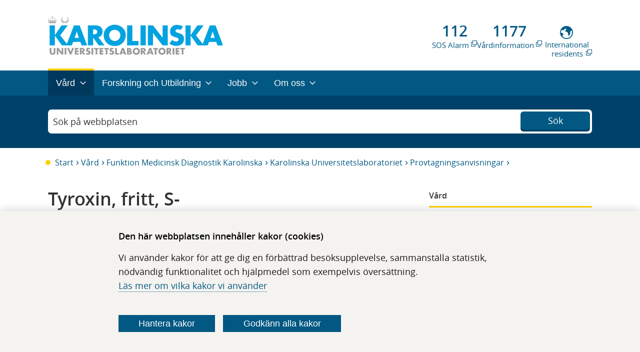

--- FILE ---
content_type: text/html; charset=utf-8
request_url: https://www.karolinska.se/pta/klinisk-kemi/tyroxin-fritt-s-/
body_size: 33830
content:

<!--[if HTML5]><![endif]-->
<!doctype html>
<!--[if lt IE 7]> <html lang="sv" class="no-js lt-ie9 lt-ie8 lt-ie7"> <![endif]-->
<!--[if IE 7]> <html lang="sv" class="no-js ie7 lt-ie9 lt-ie8"> <![endif]-->
<!--[if IE 8]> <html lang="sv" class="no-js ie8 lt-ie9"> <![endif]-->
<!--[if gt IE 8]><!-->
<html lang="sv" class="no-js">
<!--<![endif]-->
<head>
    <!--[if !HTML5]>
        <meta http-equiv="X-UA-Compatible" content="IE=edge,chrome=1">
    <![endif]-->
    <meta charset="utf-8" />
    <title> - Karolinska Universitetssjukhuset</title>
        <meta name="modified" content="0001-01-01T00:00:00+00:00" />
        <meta name="language" content="SV" />
        <meta name="og:title" content="Tyroxin, fritt, S-" />
        <meta name="og:image" content="https://www.karolinska.se/ui/site/img/content/karolinska-logo.png" />
        <meta name="og:type" content="website" />
        <meta name="keywords" />
        <meta name="title" />
            <meta property="og:title" content="Tyroxin, fritt, S-" />
        <meta property="og:image" content="https://www.karolinska.se/ui/site/img/content/karolinska-logo.png" />
        <meta property="og:type" content="website" />
    <link rel="apple-touch-icon" sizes="180x180" href="/ui/site/img/favicons/apple-touch-icon.png">
    <link rel="icon" type="image/png" href="/ui/site/img/favicons/favicon-32x32.png" sizes="32x32">
    <link rel="icon" type="image/png" href="/ui/site/img/favicons/favicon-16x16.png" sizes="16x16">
    <link rel="stylesheet" nonce="1498737979" href="https://fonts.googleapis.com/css2?family=Material+Symbols+Outlined:opsz,wght,FILL,GRAD@24,400,0,0&icon_names=link" />
    <link rel="preconnect" href="https://siteimproveanalytics.com">
    <link rel="preconnect" href="https://cdn.vizzit.se">
    <link rel="preconnect" href="https://mfstatic.com">
    <link rel="mask-icon" href="/ui/site/img/favicons/safari-pinned-tab.svg" color="#00a3e0">
    <meta name="msapplication-TileColor" content="#ffffff">
    <meta name="msapplication-TileImage" content="/ui/site/img/favicons/mstile-144x144.png">
    <meta name="theme-color" content="#ffffff">
    <meta name="render-time" content="11:09:41">
    <meta name="viewport" content="width=device-width, initial-scale=1, shrink-to-fit=no">
    <meta name="megamenu-startnode" content="4">




<script nonce="1498737979">
    (function (H) { H.className = H.className.replace(/\bno-js\b/, 'js'); })(document.documentElement)
</script>
<noscript><link href="/ui/site/img/background/icon/icons.fallback.css" rel="stylesheet"></noscript>

<script nonce="1498737979">
    

    function successHandler(data) {

    }
    function failureHandler(errorText) {

    }
    function getUrlParameter(name) {
        name = name.replace(/[\[]/, '\\[').replace(/[\]]/, '\\]');
        var regex = new RegExp('[\\?&]' + name + '=([^&#]*)');
        var results = regex.exec(location.search);
        return results === null ? '' : decodeURIComponent(results[1].replace(/\+/g, ' '));
    };
    function buildurl() {
        var url = '?query=' + jQuery('#search-input').val();
        var checkboxValues = '&facetvalues=';
        var checked = 0;
        jQuery('#facetfilters:checked').each(function (index, elem) {
            checkboxValues += jQuery(elem).val() + ',';
            jQuery(elem).parent().parent().addClass('cateItemsSel');
            checked++;
        });
        jQuery('#facetfilters:not(:checked)').each(function (index, elem) {
            jQuery(elem).parent().parent().removeClass('cateItemsSel');
        });
        if (checked == 0) {
            jQuery('.btn-clear').hide();
        } else {
            jQuery('.btn-clear').show();
        }
        var nodoc = '&nodocument=' + jQuery('#searchtype:checked').val();
        url += checkboxValues;
        url += nodoc;

        var start = jQuery('#sstart').val();
        var end = jQuery('#ssend').val();
        url += '&start=' + start + '&end=' + end;
        return url;
    }
    function filterrefresh() {
        filtersearch();
        return;
        var url = '?query=' + jQuery('#search-input').val();
        var nodoc = '&nodocument=' + jQuery('#searchtype:checked').val();
        url += nodoc;
        window.open(url, '_self');
    }
    function filtersearch(obj) {
        var url = buildurl();
        if (obj) {
            var cdiv = jQuery(obj).parent().parent().parent().parent();
            var nr = cdiv.find('#facetfilters:checked').length;
            if (nr == 0)
                cdiv.find('.itemcounter').text('');
            else
                cdiv.find('.itemcounter').text(' ( ' + nr + ' valda )');
        }
        jQuery.ajax({
            url: url,
            cache: false,
            success: function (data) {
                var domobj = jQuery(data);
                jQuery('#main').html(domobj.find('#mainresult').html());
                jQuery('#searchsummary').html(domobj.find('#searchsummaryresult').html());
                var result = domobj.find('#searchsummaryresult').text();
                var p = result.split("totalt");
                if (p.length == 2) {
                    var r = '<h1>' + p[1] + " träffar" + '</h1>';
                    jQuery('#searchsummary2').html(r);
                } else {
                    jQuery('#searchsummary2').html("");
                }

            }
        });
    }

    function hideItems(obj) {
        jQuery(obj).parent().parent().siblings().slideToggle();
        if (jQuery(obj).hasClass('upNdown')) {
            jQuery(obj).removeClass('upNdown');
        } else {
            jQuery(obj).addClass('upNdown');
        }
    }
    function dofilterclick() {
        if (jQuery('.searchfilterbox').hasClass("searchfilterboxShow"))
            jQuery('.searchfilterbox').removeClass("searchfilterboxShow");
        else
            jQuery('.searchfilterbox').addClass("searchfilterboxShow");
    }
    function clearallfilters() {
        jQuery('#facetfilters:checked').each(function (index, elem) {
            jQuery(elem).prop('checked', false);
            jQuery(elem).parent().parent().parent().parent().find('.itemcounter').text('');
        });
        jQuery('.btn-clear').hide();
        filtersearch();
    }
    function filtersearchwithpage(page) {
        var url = buildurl() + '&page=' + page;
        jQuery.ajax({
            url: url,
            cache: false,
            success: function (data) {
                var domobj = jQuery(data);
                jQuery('#main').html(domobj.find('#mainresult').html());
                jQuery('#searchsummary').html(domobj.find('#searchsummaryresult').html());
                var result = domobj.find('#searchsummaryresult').text();
                var p = result.split("totalt");
                if (p.length == 2) {
                    var r = '<h1>' + p[1] + " träffar" + '</h1>';
                    jQuery('#searchsummary2').html(r);
                } else {
                    jQuery('#searchsummary2').html("");
                }
            }
        });
    }

    document.addEventListener('DOMContentLoaded', function () {
        document.body.addEventListener('click', function (event) {
            let target = event.target;

            if (target.tagName.toLowerCase() === 'span') {
                target = target.closest('a');
            }

            // Filter on links in search-pagination
            if (
                target &&
                target.matches('.pagination a.paging__element[data-index]')
            ) {
                event.preventDefault();

                const pageIndex = target.getAttribute('data-index');
                filtersearchwithpage(pageIndex);
            }
        });
    });
</script>



<!--[if (gt IE 8) | (IEMobile)]><!-->
<link href='/Assets/Bundled/legacy/legacy.bundle.aab4da5633d3db3cfa17.css?ver=2.0.9419.25650' rel='stylesheet'><link href='/ui-cms/css/preview.css?ver=2.0.9419.25650' rel='stylesheet'>
<!--<![endif]-->
<!--[if (lt IE 9) & (!IEMobile)]>
<script nonce="1498737979" src="//cdnjs.cloudflare.com/ajax/libs/html5shiv/3.6.2/html5shiv.js"></script>
<link href='/Assets/Bundled/legacy/legacy-ie.bundle.c2aaa535ea4191c80648.css?ver=2.0.9419.25650' rel='stylesheet'><link href='/ui-cms/css/preview.css?ver=2.0.9419.25650' rel='stylesheet'>
<![endif]-->
    <script nonce="1498737979" type="text/javascript" src="/modules/EPiServer.Vizzit/ClientResources/js/vizzit.integration.js?v=2"></script>
<script type="text/javascript" nonce="1498737979">
$vizzit$ = typeof $vizzit$ != 'undefined' ? $vizzit$ : {};
</script>
<script type="text/javascript" nonce="1498737979">
$vizzit$ = {keys: $vizzit$.keys || {},client: $vizzit$.client || {},config: $vizzit$.config || {},endpoint: $vizzit$.endpoint || {},};
</script>
<script type="text/javascript" nonce="1498737979">
$vizzit$.keys.public = '85aiI8OvmRjdeS+4/hK60/EG/ASSNQtCYucKUslc2k0=';
</script>
<script type="text/javascript" nonce="1498737979">
$vizzit$.config.cookie_auto = false;
</script>

    
    <style nonce="1498737979">
        #Lager_1 {
            enable-background: new 0 0 96 96;
        }
    </style>


        <script nonce="1498737979">
            var mainMenu = [{"Name":"Vård hos oss","Url":"/vard/","LanguageCode":"sv","HasChildren":true,"ContentId":172361,"TargetContentId":91651,"IsCurrentPage":false,"IsAncestor":true,"Children":[],"ExternalLink":false,"LinkTitle":"Vård"},{"Name":"Forskning, Utbildning och Innovation","Url":"/forskning-och-utbildning/","LanguageCode":"sv","HasChildren":true,"ContentId":172402,"TargetContentId":3543,"IsCurrentPage":false,"IsAncestor":false,"Children":[],"ExternalLink":false,"LinkTitle":"Forskning och Utbildning"},{"Name":"Jobba på Karolinska","Url":"/jobba-hos-oss/","LanguageCode":"sv","HasChildren":true,"ContentId":172407,"TargetContentId":6215,"IsCurrentPage":false,"IsAncestor":false,"Children":[],"ExternalLink":false,"LinkTitle":"Jobb"},{"Name":"Om Karolinska Universitetssjukhuset","Url":"/om-oss/","LanguageCode":"sv","HasChildren":true,"ContentId":172417,"TargetContentId":57210,"IsCurrentPage":false,"IsAncestor":false,"Children":[],"ExternalLink":false,"LinkTitle":"Om oss"}];
            var currentPage = {"Name":"Provtagningsanvisningar A-Ö","Url":"/vard/funktion/funktion-medicinsk-diagnostik-karolinska/vardgivare/universitetslaboratoriet/provtagningsanvisningar/provtagningsanvisningar-a-o/","LanguageCode":"sv","HasChildren":null,"ContentId":174545,"TargetContentId":0,"IsCurrentPage":false,"IsAncestor":false,"Children":[],"ExternalLink":false,"LinkTitle":null};
        </script>
<link href="/Assets/Bundled/modern/styles.bundle.f2f5b849ca84c8459d8b.css" nonce="1498737979" rel="stylesheet" type="text/css"><meta name="version" content="71d5ec9e7387b6be74bf" ><script nonce="1498737979" src="/Assets/Bundled/modern/vendors.7638e7f4bb968396823c.js" defer></script><script nonce="1498737979" src="/Assets/Bundled/modern/runtime.9d74781386e80efe5a6a.js" defer></script><script nonce="1498737979" src="/Assets/Bundled/modern/scripts.71d5ec9e7387b6be74bf.js" defer></script>
<script data-cookie-type="analytics"  type="text/plain">
   $vizzit.cookie.set();
   console.log("should have set vizzit cookie.")
</script>
</head>





<body class="standard no-navigation">
    

<svg version="1.1" id="Lager_1" xmlns="http://www.w3.org/2000/svg" xmlns:xlink="http://www.w3.org/1999/xlink" x="0px" y="0px"
     viewBox="0 0 96 96"  xml:space="preserve" class=" hidden">
<g id="icon-rss" fill="#005883">
<path class="st0" d="M13.4,71C7,71,1.9,76.1,1.9,82.5C1.9,88.8,7,94,13.4,94s11.5-5.2,11.5-11.5C24.9,76.1,19.7,71,13.4,71z" />

<path class="st0" d="M13.4,36.4c-3.2,0-5.8,2.6-5.8,5.8s2.6,5.8,5.8,5.8c19.1,0,34.5,15.5,34.5,34.5c0,3.2,2.6,5.8,5.8,5.8
		        s5.8-2.6,5.8-5.8C59.4,57.1,38.8,36.4,13.4,36.4z" />

<path class="st0" d="M13.4,1.9c-3.2,0-5.8,2.6-5.8,5.8s2.6,5.8,5.8,5.8c38.1,0,69.1,31,69.1,69.1c0,3.2,2.6,5.8,5.8,5.8
		    c3.2,0,5.8-2.6,5.8-5.8C93.9,38,57.9,1.9,13.4,1.9z" />

</g>
</svg>



<svg id="Lager_2" data-name="Lager 1" xmlns="http://www.w3.org/2000/svg" viewBox="0 0 245.4 210.33" class="hidden">
    <path id="icon-heart" fill="#005883" class="cls-1" d="M233.23,88.75a58.76,58.76,0,0,0-2.91-19.37A38,38,0,0,0,222.86,56a35.79,35.79,0,0,0-11-8.06,49.62,49.62,0,0,0-12.74-4.2,76.72,76.72,0,0,0-13.28-1.08,39.11,39.11,0,0,0-15.18,3.45,68.56,68.56,0,0,0-15,8.67c-4.55,3.49-8.46,6.73-11.71,9.76a107.94,107.94,0,0,0-8.13,8.32,8.88,8.88,0,0,1-13.29,0,104.45,104.45,0,0,0-8.13-8.32q-4.87-4.54-11.72-9.76a69.31,69.31,0,0,0-15-8.67,39,39,0,0,0-15.18-3.45,77.52,77.52,0,0,0-13.27,1.08A49.23,49.23,0,0,0,46.51,48a35.83,35.83,0,0,0-11,8.06A38,38,0,0,0,28,69.38a58.75,58.75,0,0,0-2.92,19.37q0,22.77,25.33,48.09l78.77,75.85L207.77,137Q233.23,111.51,233.23,88.75Zm18.66-.45q0,30.26-31.35,61.61l-85.32,82.18a8.6,8.6,0,0,1-12.06,0L37.72,149.66A46.47,46.47,0,0,1,34,146.1c-1.6-1.64-4.13-4.64-7.6-9a120.09,120.09,0,0,1-9.3-13.36,82.9,82.9,0,0,1-7.33-16.56,59.92,59.92,0,0,1-3.23-18.9q0-30.12,17.4-47.11T72,24.23a54.6,54.6,0,0,1,17.32,2.94,70.32,70.32,0,0,1,16.43,7.95q7.59,5,13.08,9.38a124.43,124.43,0,0,1,10.41,9.3,123,123,0,0,1,10.42-9.3c3.65-2.92,8-6.06,13.07-9.38a70.72,70.72,0,0,1,16.43-7.95,54.65,54.65,0,0,1,17.32-2.94q30.67,0,48.07,17T251.89,88.3Z" transform="translate(-6.49 -24.23)" />
</svg>


<svg width="19" height="18" viewBox="0 0 19 18" fill="none" xmlns="http://www.w3.org/2000/svg" class="hidden">
    <g id="icon-circle-plus">
        <circle cx="9.5" cy="9" r="8.5" stroke="#333333" />
        <path d="M9.07812 9.42188V13.0922C9.07812 13.1621 9.13479 13.2188 9.20469 13.2188H9.79531C9.86521 13.2188 9.92188 13.1621 9.92188 13.0922V9.42188H13.5922C13.6621 9.42188 13.7188 9.36521 13.7188 9.29531V8.70469C13.7188 8.63479 13.6621 8.57812 13.5922 8.57812H9.92188V4.90781C9.92188 4.83791 9.86521 4.78125 9.79531 4.78125H9.20469C9.13479 4.78125 9.07812 4.83791 9.07812 4.90781V8.57812H5.40781C5.33791 8.57812 5.28125 8.63479 5.28125 8.70469V9.29531C5.28125 9.36521 5.33791 9.42188 5.40781 9.42188H9.07812Z" fill="#333333" />
    </g>
</svg>


<svg width="19" height="18" viewBox="0 0 19 18" fill="none" xmlns="http://www.w3.org/2000/svg" class="hidden">
    <g id="icon-circle-minus">
        <circle cx="9.5" cy="9" r="8.5" stroke="#333333" />
        <path d="M5.28125 9.29531C5.28125 9.36521 5.33791 9.42188 5.40781 9.42188H13.5922C13.6621 9.42188 13.7188 9.36521 13.7188 9.29531V8.70469C13.7188 8.63479 13.6621 8.57812 13.5922 8.57812H5.40781C5.33791 8.57812 5.28125 8.63479 5.28125 8.70469V9.29531Z" fill="#333333" />
    </g>
</svg>


<svg width="36" height="36" viewBox="0 0 36 36" fill="none" xmlns="http://www.w3.org/2000/svg" class="hidden">
    <path id="icon-attention" fill-rule="evenodd" clip-rule="evenodd" d="M18 33C26.2843 33 33 26.2843 33 18C33 9.71573 26.2843 3 18 3C9.71573 3 3 9.71573 3 18C3 26.2843 9.71573 33 18 33ZM16.6584 20.4447H19.3863L19.9565 9.52174H16.0882L16.6584 20.4447ZM16.6137 22.7925C16.2335 23.0758 16.0435 23.5677 16.0435 24.2683C16.0435 24.9391 16.2335 25.4236 16.6137 25.7217C17.0012 26.0199 17.4671 26.1689 18.0112 26.1689C18.5404 26.1689 18.995 26.0199 19.3752 25.7217C19.7627 25.4236 19.9565 24.9391 19.9565 24.2683C19.9565 23.5677 19.7627 23.0758 19.3752 22.7925C18.995 22.5093 18.5404 22.3677 18.0112 22.3677C17.4671 22.3677 17.0012 22.5093 16.6137 22.7925Z" fill="#FFCE00" />
</svg>


<svg width="24" height="24" viewBox="0 0 24 24" fill="none" xmlns="http://www.w3.org/2000/svg" class="hidden">
    <path id="icon-chevron" fill-rule="evenodd" clip-rule="evenodd" d="M12.2104 14.8726C12.0936 14.9875 11.9062 14.9875 11.7894 14.8726L6.19013 9.36074C6.08167 9.25397 6.07034 9.0829 6.16378 8.96276L6.70554 8.26621C6.81574 8.12452 7.02488 8.11068 7.1528 8.2366L11.9999 13.008L16.847 8.2366C16.9749 8.11068 17.184 8.12452 17.2943 8.26621L17.836 8.96276C17.9294 9.0829 17.9181 9.25397 17.8097 9.36074L12.2104 14.8726Z" />
</svg>


<svg width="18" height="18" viewBox="0 0 18 18" fill="none" xmlns="http://www.w3.org/2000/svg" class="hidden">
    <path id="icon-doctor" d="M15.4501 11.6999L11.925 10.1998C12.9 9.37491 13.5 8.09988 13.5 6.74995V4.49997C13.5 2.02499 11.475 0 9.00004 0C6.52504 0 4.50005 2.02499 4.50005 4.49997V6.74995C4.50005 8.09994 5.10009 9.37498 6.15 10.1998L2.62491 11.6999C0.974954 12.2999 0 13.8749 0 15.5248V17.6998C0 17.8655 0.134315 17.9998 0.3 17.9998H0.449955C0.61564 17.9998 0.749955 17.8655 0.749955 17.6998V15.5248C0.749955 14.0999 1.575 12.8998 2.84991 12.3748L5.3249 11.3248L8.74516 16.839C8.86249 17.0281 9.13771 17.0281 9.25504 16.839L12.675 11.3251H12.7499V14.2501C11.9249 14.4002 11.2499 15.1501 11.2499 16.0501C11.2499 17.1001 12.0749 17.925 13.1249 17.925C14.1749 17.925 14.9998 17.1 14.9998 16.0501C14.9998 15.1501 14.3248 14.4002 13.4998 14.2501V11.6251L15.1497 12.3001C16.4248 12.825 17.2497 14.1001 17.2497 15.4501L17.25 17.7C17.25 17.8657 17.3843 18 17.55 18H17.7C17.8657 18 18 17.8657 18 17.7V15.525C18 13.8751 17.0251 12.3 15.4501 11.6999ZM14.25 16.1249C14.25 16.725 13.7251 17.2499 13.125 17.2499C12.5251 17.2499 12 16.7248 12 16.1249C12 15.5249 12.45 15.0749 12.975 14.9999H13.275C13.8 15.0749 14.25 15.5249 14.25 16.1249ZM12.7501 4.27491C12.0002 4.04991 11.3252 3.67487 10.7251 3.14991C11.1002 2.77487 11.4001 2.32488 11.6251 1.87488C12.3001 2.47492 12.675 3.29996 12.7501 4.27491ZM9.00004 0.749823C9.74999 0.749823 10.425 0.974822 11.025 1.34986C9.90003 3.4498 7.72493 4.94984 5.24994 5.17483V4.49984C5.24994 2.3999 6.90002 0.749823 9.00004 0.749823ZM5.24994 6.74989V5.92485C7.19998 5.77481 8.92482 4.9499 10.1999 3.67487C10.9499 4.34986 11.7749 4.79986 12.7499 5.09981L12.75 6.74989C12.75 8.84983 11.025 10.5 8.99991 10.5C6.89995 10.5 5.24994 8.84989 5.24994 6.74989ZM9.00004 15.8247L6.00009 11.0249L6.82513 10.6498C7.5 11.0249 8.25008 11.2499 9.00004 11.2499C9.74999 11.2499 10.5001 11.0249 11.1751 10.7249L12.0001 11.0999L9.00004 15.8247Z" fill="#333333" />
</svg>


<svg width="17" height="23" viewBox="0 0 17 23" fill="none" xmlns="http://www.w3.org/2000/svg" class="hidden">
    <g id="icon-lock">
        <path fill-rule="evenodd" clip-rule="evenodd" d="M7.91577 12.2123C8.66814 12.0354 9.43764 12.2069 10.0293 12.6811C10.621 13.1545 10.9604 13.862 10.9602 14.6239C10.9602 15.3988 10.5894 16.1303 9.97619 16.596V18.0927C9.97619 18.912 9.31348 19.5796 8.49978 19.5796C7.68626 19.5796 7.02336 18.9122 7.02336 18.0927V16.596C6.23674 16.0013 5.87354 14.9964 6.11386 14.0076C6.32823 13.123 7.03533 12.4186 7.91577 12.2123ZM8.99146 16.33C8.99146 16.1532 9.08528 15.9904 9.23612 15.9014C9.69945 15.6301 9.97636 15.1526 9.97528 14.6218C9.97528 14.165 9.7716 13.7406 9.41598 13.4562C9.05493 13.1686 8.60246 13.0699 8.13785 13.1773C7.62368 13.2978 7.19372 13.7255 7.06868 14.2421C6.90702 14.9084 7.17857 15.5596 7.7617 15.9016C7.91253 15.9904 8.00635 16.1532 8.00635 16.3302V18.0916C8.00635 18.3651 8.22737 18.5876 8.49891 18.5876C8.77044 18.5876 8.99146 18.3651 8.99146 18.0916V16.33Z" fill="white" />
        <path fill-rule="evenodd" clip-rule="evenodd" d="M13.9145 9.66647H14.8985C15.7122 9.66647 16.375 10.3339 16.375 11.1533L16.3748 20.5708C16.3748 21.3901 15.7121 22.0577 14.8984 22.0577H2.10142C1.2879 22.0577 0.625 21.3903 0.625 20.5708V11.1533C0.625 10.3341 1.28771 9.66647 2.10142 9.66647H3.08652V5.7016C3.08652 2.69531 5.51701 0.25 8.5012 0.25C11.4853 0.25 13.9145 2.69517 13.9145 5.7016V9.66647ZM8.49996 1.24087C6.05792 1.24087 4.07057 3.2421 4.07057 5.7016L4.07039 9.66647H12.9293V5.7016C12.9293 3.24228 10.9422 1.24087 8.49996 1.24087ZM14.8974 21.0672C15.169 21.0672 15.39 20.8446 15.39 20.5712L15.3909 20.571L15.3911 11.1535C15.3911 10.88 15.1701 10.6574 14.8985 10.6574H2.10155C1.83002 10.6574 1.609 10.88 1.609 11.1535L1.60882 20.571C1.60882 20.8444 1.82983 21.067 2.10137 21.067L14.8974 21.0672Z" fill="white" />
    </g>
</svg>


<svg width="15" height="23" viewBox="0 0 15 23" fill="none" xmlns="http://www.w3.org/2000/svg" class="hidden">
    <g id="icon-mobile">
        <path d="M10.1133 20.5062H4.88772C4.64747 20.5062 4.45239 20.3099 4.45216 20.0673C4.45216 19.825 4.64724 19.6285 4.88772 19.6285H10.1133C10.3538 19.6285 10.5489 19.825 10.5489 20.0673C10.5489 20.3099 10.3538 20.5062 10.1133 20.5062Z" fill="white" />
        <path fill-rule="evenodd" clip-rule="evenodd" d="M14.25 20.9671C14.25 21.6401 13.7067 22.1875 13.0388 22.1875H1.96125C1.2933 22.1875 0.75 21.6401 0.75 20.9671V1.47035C0.75 0.797383 1.29329 0.25 1.96125 0.25H13.0388C13.7067 0.25 14.25 0.797371 14.25 1.47035V20.9671ZM9.74563 1.53409V1.12747H5.25494V1.53409C5.25494 1.71313 5.39951 1.85879 5.57698 1.85879H9.42359C9.60106 1.85879 9.74563 1.7129 9.74563 1.53409ZM1.62122 1.46987V20.9667C1.62122 21.1557 1.77361 21.3096 1.96127 21.3096H13.0388C13.2262 21.3096 13.3789 21.1557 13.3789 20.9667V1.46987C13.3789 1.28103 13.2264 1.1272 13.0388 1.1272H10.6165V1.53383C10.6165 2.19675 10.0814 2.73595 9.42336 2.73595H5.57675C4.91878 2.73595 4.38359 2.19677 4.38359 1.53383V1.1272H1.96133C1.7739 1.1272 1.62122 1.2808 1.62122 1.46987Z" fill="white" />
    </g>
</svg>


<svg width="19" height="19" viewBox="0 0 19 19" fill="none" xmlns="http://www.w3.org/2000/svg" class="hidden">
    <path id="icon-checklist" fill-rule="evenodd" clip-rule="evenodd" d="M9.5 0.5C4.52955 0.5 0.5 4.5299 0.5 9.5C0.5 14.4701 4.5299 18.5 9.5 18.5C14.4701 18.5 18.5 14.4701 18.5 9.5C18.5 4.5299 14.4701 0.5 9.5 0.5ZM8.10476 13.6532L3.9636 9.5113L5.55419 7.92071L8.10405 10.4716L13.5135 5.06209L15.1041 6.65268L8.10476 13.6532Z" fill="#00574F" />
</svg>


<svg width="18" height="18" viewBox="0 0 18 18" fill="none" xmlns="http://www.w3.org/2000/svg" class="hidden">
    <path id="icon-phone" d="M4.4792 1.9009C4.41694 1.82081 4.33836 1.75489 4.24866 1.7075C4.15896 1.66012 4.06021 1.63236 3.95896 1.62608C3.85771 1.6198 3.75629 1.63513 3.66142 1.67105C3.56655 1.70698 3.48042 1.76268 3.40873 1.83446L2.31822 2.92603C1.80882 3.43649 1.62109 4.15893 1.84362 4.79278C2.76723 7.41635 4.26964 9.79831 6.23942 11.762C8.20311 13.7318 10.585 15.2342 13.2086 16.1578C13.8424 16.3804 14.5649 16.1926 15.0753 15.6832L16.1658 14.5927C16.2376 14.521 16.2933 14.4349 16.3292 14.34C16.3652 14.2451 16.3805 14.1437 16.3742 14.0425C16.3679 13.9412 16.3402 13.8425 16.2928 13.7528C16.2454 13.6631 16.1795 13.5845 16.0994 13.5222L13.6663 11.6302C13.5807 11.5638 13.4812 11.5177 13.3753 11.4954C13.2693 11.4732 13.1596 11.4752 13.0546 11.5015L10.7449 12.0784C10.4366 12.1554 10.1136 12.1514 9.80737 12.0665C9.50112 11.9817 9.22205 11.819 8.99734 11.5943L6.40711 9.00299C6.18223 8.77839 6.01934 8.49937 5.93432 8.19312C5.84931 7.88686 5.84505 7.56381 5.92197 7.25542L6.49992 4.94571C6.52619 4.84066 6.52826 4.73102 6.50597 4.62505C6.48368 4.51909 6.43762 4.41957 6.37125 4.33401L4.4792 1.9009ZM2.61247 1.03924C2.79702 0.854624 3.01875 0.711381 3.26291 0.619025C3.50708 0.526669 3.7681 0.487314 4.02864 0.503573C4.28918 0.519832 4.54328 0.591333 4.77407 0.713328C5.00485 0.835323 5.20705 1.00502 5.36722 1.21115L7.25927 3.6432C7.60625 4.08933 7.72859 4.67044 7.59149 5.21887L7.01459 7.52858C6.98477 7.64821 6.98638 7.77352 7.01927 7.89234C7.05216 8.01116 7.11522 8.11946 7.20232 8.20672L9.79361 10.798C9.88097 10.8853 9.98945 10.9485 10.1085 10.9814C10.2275 11.0143 10.353 11.0158 10.4728 10.9858L12.7814 10.4089C13.0521 10.3412 13.3346 10.3359 13.6075 10.3935C13.8805 10.451 14.1368 10.5699 14.3571 10.7411L16.7891 12.6331C17.6634 13.3134 17.7436 14.6054 16.961 15.3869L15.8705 16.4774C15.0901 17.2578 13.9236 17.6006 12.8363 17.2178C10.0532 16.2385 7.52639 14.6453 5.44316 12.5561C3.35419 10.4732 1.76095 7.94671 0.781586 5.16403C0.399801 4.07772 0.742563 2.91021 1.52301 2.12976L2.61352 1.03924H2.61247Z" fill="#333333" />
</svg>


<svg width="21" height="16" viewBox="0 0 21 16" fill="none" xmlns="http://www.w3.org/2000/svg" class="hidden">
    <path id="icon-letter" d="M1.05711 0.75C0.693618 0.75 0.375 1.05868 0.375 1.43754V14.6875C0.375 15.0663 0.693445 15.375 1.05711 15.375H19.9429C20.3064 15.375 20.625 15.0663 20.625 14.6875V1.43754C20.625 1.05869 20.3066 0.75 19.9429 0.75H1.05711ZM1.27511 1.66658H19.725V5.048L10.5 11.6005L1.27511 5.048V1.66658ZM1.27511 6.16522L6.0069 9.53108L1.27511 13.8639V6.16522ZM19.725 6.16522V13.8635L14.9932 9.53067L19.725 6.16522ZM6.76667 10.0682L10.24 12.5389C10.3959 12.6513 10.6045 12.6514 10.7603 12.539L14.2337 10.0683L19.029 14.4581H1.97128L6.76667 10.0682Z" fill="#333333" />
</svg>


<svg width="19" height="22" viewBox="0 0 19 22" fill="none" xmlns="http://www.w3.org/2000/svg" class="hidden">
    <g id="icon-location-pin">
        <path fill-rule="evenodd" clip-rule="evenodd" d="M13.325 8.925C13.325 10.9487 11.6844 12.5893 9.66071 12.5893C7.63698 12.5893 5.99643 10.9487 5.99643 8.925C5.99643 6.90127 7.63698 5.26071 9.66071 5.26071C11.6844 5.26071 13.325 6.90127 13.325 8.925ZM12.2473 8.925C12.2473 10.3535 11.0892 11.5116 9.66071 11.5116C8.2322 11.5116 7.07416 10.3535 7.07416 8.925C7.07416 7.49648 8.2322 6.33844 9.66071 6.33844C11.0892 6.33844 12.2473 7.49648 12.2473 8.925Z" />
        <path fill-rule="evenodd" clip-rule="evenodd" d="M18.8214 9.53571C18.8214 14.595 13.9357 19.3071 9.66071 21.75C5.38571 19.9179 0.5 14.595 0.5 9.53571C0.5 4.47639 4.60139 0.375 9.66071 0.375C14.72 0.375 18.8214 4.47639 18.8214 9.53571ZM17.7437 9.53571C17.7437 11.7193 16.6834 13.9252 15.0148 15.9358C13.4818 17.7832 11.5022 19.3821 9.59889 20.5358C7.78222 19.6452 5.84352 18.0834 4.31841 16.1793C2.65042 14.0968 1.57773 11.7332 1.57773 9.53571C1.57773 5.07161 5.19661 1.45273 9.66071 1.45273C14.1248 1.45273 17.7437 5.07161 17.7437 9.53571Z" />
    </g>
</svg>


<svg width="21" height="21" viewBox="0 0 21 21" fill="none" xmlns="http://www.w3.org/2000/svg" class="hidden">
    <g id="icon-chain">
        <path d="M9.14397 6.22238L13.8426 1.53562C14.8463 0.534616 16.3091 0.143726 17.6802 0.510105C19.0513 0.876476 20.1222 1.94445 20.4895 3.31186C20.8569 4.67928 20.465 6.13816 19.4613 7.13916L14.7635 11.8259C14.6415 11.9477 14.4761 12.0162 14.3036 12.0163C14.131 12.0165 13.9655 11.9482 13.8434 11.8266C13.7212 11.7051 13.6524 11.54 13.6524 11.3679C13.6523 11.1958 13.7206 11.0307 13.8426 10.9089L18.542 6.22214C19.2172 5.54889 19.481 4.56749 19.2339 3.64774C18.9869 2.72795 18.2667 2.00949 17.3444 1.76295C16.4221 1.5164 15.4381 1.77931 14.7629 2.45255L10.0635 7.13931C9.56257 7.63933 9.28123 8.31731 9.28123 9.0241C9.28123 9.73094 9.56258 10.4089 10.0635 10.9089C10.2277 11.0727 10.2919 11.3114 10.2318 11.5353C10.1716 11.7589 9.99645 11.9338 9.77203 11.9936C9.54777 12.0536 9.30839 11.9897 9.14414 11.8259C8.39901 11.0828 7.9804 10.075 7.9804 9.02414C7.9804 7.97319 8.39884 6.96538 9.14397 6.22238Z" fill="#333333" />
        <path d="M10.6509 9.72719C10.6509 9.55511 10.7194 9.39033 10.8412 9.26869C10.9626 9.14673 11.1279 9.07782 11.3003 9.07717C11.4726 9.07635 11.6383 9.14399 11.7608 9.26498C12.5057 10.0081 12.9242 11.0159 12.9242 12.0667C12.9242 13.1175 12.5058 14.1254 11.7608 14.8685L7.06304 19.5553C6.04955 20.5014 4.61453 20.8514 3.27777 20.4784C1.94085 20.1055 0.896151 19.0638 0.522113 17.7306C0.147925 16.3973 0.498716 14.9661 1.4473 13.9554L6.1413 9.26863C6.30554 9.1045 6.54495 9.04027 6.76953 9.10012C6.99409 9.15997 7.16973 9.33479 7.23006 9.55862C7.2904 9.78246 7.22632 10.0215 7.06207 10.1855L2.36265 14.8722C1.68761 15.5455 1.42381 16.5269 1.67086 17.4466C1.9179 18.3664 2.63817 19.0849 3.56024 19.3314C4.48251 19.578 5.46652 19.3152 6.14175 18.642L10.8412 13.9552C11.3422 13.4552 11.6236 12.7772 11.6236 12.0704C11.6236 11.3635 11.3422 10.6856 10.8412 10.1855C10.7194 10.0639 10.6509 9.89911 10.6509 9.72719Z" fill="#333333" />
    </g>
</svg>


<svg width="18" height="19" viewBox="0 0 18 19" fill="none" xmlns="http://www.w3.org/2000/svg" class="hidden">
    <g id="icon-minus-circle">
        <circle cx="9" cy="9.5" r="8.5" stroke="white" />
        <path d="M4.78125 9.79531C4.78125 9.86521 4.83791 9.92188 4.90781 9.92188H13.0922C13.1621 9.92188 13.2188 9.86521 13.2188 9.79531V9.20469C13.2188 9.13479 13.1621 9.07812 13.0922 9.07812H4.90781C4.83791 9.07812 4.78125 9.13479 4.78125 9.20469V9.79531Z" fill="white" />
    </g>
</svg>


<svg width="18" height="19" viewBox="0 0 18 19" fill="none" xmlns="http://www.w3.org/2000/svg" class="hidden">
    <g id="icon-plus-circle">
        <circle cx="9" cy="9.5" r="8.5" stroke="white" />
        <path d="M8.57812 9.92188V13.5922C8.57812 13.6621 8.63479 13.7188 8.70469 13.7188H9.29531C9.36521 13.7188 9.42188 13.6621 9.42188 13.5922V9.92188H13.0922C13.1621 9.92188 13.2188 9.86521 13.2188 9.79531V9.20469C13.2188 9.13479 13.1621 9.07812 13.0922 9.07812H9.42188V5.40781C9.42188 5.33791 9.36521 5.28125 9.29531 5.28125H8.70469C8.63479 5.28125 8.57812 5.33791 8.57812 5.40781V9.07812H4.90781C4.83791 9.07812 4.78125 9.13479 4.78125 9.20469V9.79531C4.78125 9.86521 4.83791 9.92188 4.90781 9.92188H8.57812Z" fill="white" />
    </g>
</svg>


<svg width="12" height="13" viewBox="0 0 12 13" fill="none" xmlns="http://www.w3.org/2000/svg" class="hidden">
    <path id="icon-plus" d="M5.4375 7.0625V11.9563C5.4375 12.0494 5.51305 12.125 5.60625 12.125H6.39375C6.48695 12.125 6.5625 12.0494 6.5625 11.9562V7.0625H11.4563C11.5494 7.0625 11.625 6.98695 11.625 6.89375V6.10625C11.625 6.01305 11.5494 5.9375 11.4562 5.9375H6.5625V1.04375C6.5625 0.950552 6.48695 0.875 6.39375 0.875H5.60625C5.51305 0.875 5.4375 0.950552 5.4375 1.04375V5.9375H0.54375C0.450552 5.9375 0.375 6.01305 0.375 6.10625V6.89375C0.375 6.98695 0.450552 7.0625 0.54375 7.0625H5.4375Z" />
</svg>


<svg xmlns="http://www.w3.org/2000/svg" width="14" height="15" viewBox="0 0 14 15" fill="none" class="hidden">
    <path id="icon-cross" d="M1.43234 1.04563C1.5495 0.928471 1.73945 0.928471 1.85661 1.04563L6.96325 6.15227L12.1428 1.04275C12.2601 0.926953 12.449 0.927596 12.5656 1.04419L13.4528 1.93138C13.5705 2.0491 13.5698 2.24017 13.4513 2.35709L8.27471 7.46373L13.4542 12.6432C13.5714 12.7604 13.5714 12.9503 13.4542 13.0675L12.567 13.9547C12.4498 14.0719 12.2599 14.0719 12.1427 13.9547L6.96325 8.7752L1.8566 13.9518C1.73968 14.0703 1.54862 14.071 1.43089 13.9532L0.543702 13.0661C0.427108 12.9495 0.426465 12.7606 0.542264 12.6432L5.65178 7.46373L0.54514 2.3571C0.427983 2.23994 0.427983 2.04999 0.54514 1.93283L1.43234 1.04563Z" />
</svg>


<svg xmlns="http://www.w3.org/2000/svg" width="15" height="15" viewBox="0 0 15 15" fill="none" class="hidden">
    <path id="icon-telephone" d="M3.42596 1.24525C3.37062 1.17406 3.30076 1.11545 3.22103 1.07334C3.1413 1.03122 3.05352 1.00655 2.96352 1.00096C2.87352 0.995374 2.78337 1.009 2.69904 1.04094C2.61471 1.07287 2.53815 1.12238 2.47443 1.18619L1.50508 2.15647C1.05228 2.61021 0.885414 3.25239 1.08322 3.81581C1.9042 6.14786 3.23968 8.26516 4.9906 10.0107C6.7361 11.7616 8.85338 13.097 11.1854 13.9181C11.7488 14.1159 12.391 13.949 12.8447 13.4962L13.8141 12.5268C13.8779 12.4631 13.9274 12.3866 13.9593 12.3022C13.9913 12.2179 14.0049 12.1277 13.9993 12.0377C13.9937 11.9477 13.969 11.86 13.9269 11.7802C13.8848 11.7005 13.8262 11.6306 13.755 11.5753L11.5923 9.89347C11.5162 9.83448 11.4277 9.79354 11.3336 9.77372C11.2394 9.75391 11.1419 9.75575 11.0485 9.7791L8.99547 10.2919C8.72143 10.3604 8.43432 10.3568 8.1621 10.2814C7.88988 10.2059 7.64182 10.0613 7.44208 9.8616L5.13966 7.55822C4.93976 7.35857 4.79497 7.11055 4.7194 6.83833C4.64383 6.5661 4.64004 6.27894 4.70842 6.00482L5.22215 3.95174C5.2455 3.85837 5.24734 3.76091 5.22753 3.66671C5.20772 3.57252 5.16677 3.48406 5.10778 3.40801L3.42596 1.24525ZM1.76664 0.479327C1.93069 0.315221 2.12778 0.187894 2.34481 0.1058C2.56185 0.0237061 2.79386 -0.0112762 3.02545 0.00317621C3.25705 0.0176286 3.48291 0.081185 3.68806 0.189625C3.8932 0.298065 4.07293 0.448908 4.21531 0.632136L5.89713 2.79396C6.20556 3.19051 6.31431 3.70706 6.19243 4.19455L5.67964 6.24762C5.65313 6.35396 5.65456 6.46535 5.6838 6.57097C5.71303 6.67659 5.76909 6.77286 5.84651 6.85042L8.14987 9.1538C8.22753 9.23138 8.32395 9.28753 8.42976 9.31677C8.53556 9.34601 8.64713 9.34736 8.7536 9.32067L10.8057 8.80787C11.0463 8.74772 11.2974 8.74305 11.54 8.79421C11.7827 8.84537 12.0105 8.95102 12.2063 9.10318L14.3681 10.785C15.1453 11.3897 15.2165 12.5381 14.5209 13.2328L13.5516 14.2021C12.8579 14.8959 11.821 15.2005 10.8545 14.8602C8.38066 13.9898 6.13457 12.5736 4.28281 10.7166C2.42595 8.86507 1.00973 6.6193 0.139187 4.1458C-0.200177 3.1802 0.104501 2.14241 0.798229 1.44868L1.76757 0.479327H1.76664Z" fill="white" />
</svg>


<svg xmlns="http://www.w3.org/2000/svg" width="20" height="20" viewBox="0 0 20 20" fill="none" class="hidden">
    <g id="icon-facebook">
        <path d="M8.69501 6.937V8.314H7.68701V9.997H8.69501V15H10.767V9.997H12.157C12.157 9.997 12.288 9.19 12.351 8.307H10.775V7.157C10.775 6.984 11.001 6.753 11.225 6.753H12.353V5H10.818C8.64401 5 8.69501 6.685 8.69501 6.937Z" fill="white" />
        <path fill-rule="evenodd" clip-rule="evenodd" d="M9.99951 19C14.9701 19 18.9995 14.9706 18.9995 10C18.9995 5.02944 14.9701 1 9.99951 1C5.02895 1 0.999512 5.02944 0.999512 10C0.999512 14.9706 5.02895 19 9.99951 19ZM9.99951 20C15.5224 20 19.9995 15.5228 19.9995 10C19.9995 4.47715 15.5224 0 9.99951 0C4.47666 0 -0.000488281 4.47715 -0.000488281 10C-0.000488281 15.5228 4.47666 20 9.99951 20Z" fill="white" />
    </g>
</svg>


<svg xmlns="http://www.w3.org/2000/svg" width="20" height="20" viewBox="0 0 20 20" fill="none" class="hidden">
    <g id="icon-linkedin">
        <path d="M15 11.13V14.827H12.857V11.377C12.857 10.511 12.547 9.92 11.771 9.92C11.179 9.92 10.826 10.318 10.671 10.704C10.615 10.842 10.6 11.034 10.6 11.226V14.827H8.456C8.456 14.827 8.485 8.985 8.456 8.38H10.6V9.293L10.586 9.314H10.6V9.294C10.885 8.854 11.393 8.228 12.532 8.228C13.942 8.228 15 9.15 15 11.13ZM6.213 5.271C5.48 5.271 5 5.753 5 6.385C5 7.005 5.466 7.5 6.185 7.5H6.199C6.947 7.5 7.412 7.004 7.412 6.385C7.398 5.753 6.947 5.271 6.213 5.271ZM5.127 14.827H7.271V8.38H5.127V14.827Z" fill="white" />
        <path fill-rule="evenodd" clip-rule="evenodd" d="M10 19C14.9706 19 19 14.9706 19 10C19 5.02944 14.9706 1 10 1C5.02944 1 1 5.02944 1 10C1 14.9706 5.02944 19 10 19ZM10 20C15.5228 20 20 15.5228 20 10C20 4.47715 15.5228 0 10 0C4.47715 0 0 4.47715 0 10C0 15.5228 4.47715 20 10 20Z" fill="white" />
    </g>
</svg>


<svg xmlns="http://www.w3.org/2000/svg" width="20" height="20" viewBox="0 0 20 20" fill="none" class="hidden">
    <g id="icon-twitter">
        <path fill-rule="evenodd" clip-rule="evenodd" d="M10 19C14.9706 19 19 14.9706 19 10C19 5.02944 14.9706 1 10 1C5.02944 1 1 5.02944 1 10C1 14.9706 5.02944 19 10 19ZM10 20C15.5228 20 20 15.5228 20 10C20 4.47715 15.5228 0 10 0C4.47715 0 0 4.47715 0 10C0 15.5228 4.47715 20 10 20Z" fill="white" />
        <path d="M15 6.94701C14.632 7.10701 14.237 7.21701 13.822 7.26501C14.246 7.01501 14.57 6.61901 14.724 6.14801C14.32 6.38348 13.8791 6.54913 13.42 6.63801C13.2269 6.43558 12.9945 6.27462 12.7372 6.16493C12.4798 6.05524 12.2028 5.99913 11.923 6.00001C10.79 6.00001 9.872 6.90501 9.872 8.02001C9.872 8.17801 9.89 8.33201 9.925 8.48001C9.11233 8.44142 8.31662 8.23385 7.58865 7.87056C6.86068 7.50726 6.21643 6.99621 5.697 6.37001C5.51456 6.67711 5.41851 7.02781 5.419 7.38501C5.419 8.08501 5.782 8.70501 6.332 9.06601C6.00644 9.0558 5.68786 8.96913 5.402 8.81301V8.83801C5.40509 9.30747 5.5708 9.76135 5.87092 10.1224C6.17103 10.4834 6.587 10.7292 7.048 10.818C6.74536 10.898 6.42869 10.9096 6.121 10.852C6.25513 11.2559 6.51167 11.608 6.85502 11.8594C7.19837 12.1108 7.61148 12.2491 8.037 12.255C7.30696 12.8176 6.41064 13.1215 5.489 13.119C5.324 13.119 5.161 13.109 5 13.091C5.94047 13.6863 7.03096 14.0016 8.144 14C11.918 14 13.981 10.922 13.981 8.25201L13.974 7.99001C14.3763 7.70729 14.7239 7.3539 15 6.94701Z" fill="white" />
    </g>
</svg>


<svg xmlns="http://www.w3.org/2000/svg" width="20" height="20" viewBox="0 0 20 20" fill="none" class="hidden">
    <g id="icon-youtube">
        <path fill-rule="evenodd" clip-rule="evenodd" d="M10 19C14.9706 19 19 14.9706 19 10C19 5.02944 14.9706 1 10 1C5.02944 1 1 5.02944 1 10C1 14.9706 5.02944 19 10 19ZM10 20C15.5228 20 20 15.5228 20 10C20 4.47715 15.5228 0 10 0C4.47715 0 0 4.47715 0 10C0 15.5228 4.47715 20 10 20Z" fill="white" />
        <path d="M12.923 6.52588H7.077C5.93 6.52588 5 7.44588 5 8.57988V11.4699C5 12.6049 5.93 13.5239 7.077 13.5239H12.923C14.07 13.5239 15 12.6039 15 11.4699V8.57988C15 7.44488 14.07 6.52588 12.923 6.52588ZM11.519 10.1659L8.784 11.4559C8.76727 11.4638 8.74881 11.4673 8.73034 11.4662C8.71187 11.4651 8.69398 11.4593 8.67833 11.4495C8.66267 11.4396 8.64976 11.4259 8.64079 11.4098C8.63182 11.3936 8.62708 11.3754 8.627 11.3569V8.69688C8.62717 8.67813 8.63212 8.65974 8.64139 8.64345C8.65066 8.62716 8.66394 8.61351 8.67997 8.60379C8.696 8.59407 8.71424 8.58861 8.73298 8.58793C8.75171 8.58724 8.7703 8.59136 8.787 8.59988L11.521 9.96988C11.539 9.97927 11.554 9.99346 11.5644 10.0109C11.5748 10.0283 11.5803 10.0482 11.58 10.0685C11.5798 10.0888 11.574 10.1086 11.5633 10.1258C11.5525 10.143 11.5372 10.1569 11.519 10.1659Z" fill="white" />
    </g>
</svg>


<svg xmlns="http://www.w3.org/2000/svg" width="20" height="20" viewBox="0 0 20 20" fill="none" class="hidden">
    <g id="icon-instagram">
        <path fill-rule="evenodd" clip-rule="evenodd" d="M10 19C14.9706 19 19 14.9706 19 10C19 5.02944 14.9706 1 10 1C5.02944 1 1 5.02944 1 10C1 14.9706 5.02944 19 10 19ZM10 20C15.5228 20 20 15.5228 20 10C20 4.47715 15.5228 0 10 0C4.47715 0 0 4.47715 0 10C0 15.5228 4.47715 20 10 20Z" fill="white" />
        <path d="M10.0001 8.69829C9.28326 8.69829 8.69829 9.28325 8.69829 10C8.69829 10.7168 9.28326 11.3018 10.0001 11.3018C10.7169 11.3018 11.3018 10.7168 11.3018 10C11.3018 9.28325 10.7169 8.69829 10.0001 8.69829ZM13.9044 10C13.9044 9.46098 13.9092 8.9268 13.879 8.38872C13.8487 7.76372 13.7061 7.20903 13.2491 6.752C12.7911 6.29399 12.2374 6.15239 11.6124 6.12212C11.0733 6.09184 10.5391 6.09673 10.001 6.09673C9.46197 6.09673 8.92779 6.09184 8.3897 6.12212C7.7647 6.15239 7.21001 6.29497 6.75298 6.752C6.29497 7.21001 6.15337 7.76372 6.12309 8.38872C6.09282 8.92778 6.0977 9.46196 6.0977 10C6.0977 10.5381 6.09282 11.0733 6.12309 11.6114C6.15337 12.2364 6.29595 12.7911 6.75298 13.2481C7.21099 13.7061 7.7647 13.8477 8.3897 13.878C8.92876 13.9082 9.46294 13.9034 10.001 13.9034C10.5401 13.9034 11.0743 13.9082 11.6124 13.878C12.2374 13.8477 12.7921 13.7051 13.2491 13.2481C13.7071 12.7901 13.8487 12.2364 13.879 11.6114C13.9102 11.0733 13.9044 10.5391 13.9044 10ZM10.0001 12.003C8.89165 12.003 7.99712 11.1084 7.99712 10C7.99712 8.89164 8.89165 7.99711 10.0001 7.99711C11.1085 7.99711 12.003 8.89164 12.003 10C12.003 11.1084 11.1085 12.003 10.0001 12.003ZM12.085 8.38286C11.8262 8.38286 11.6172 8.17387 11.6172 7.91508C11.6172 7.65629 11.8262 7.44731 12.085 7.44731C12.3438 7.44731 12.5528 7.65629 12.5528 7.91508C12.5529 7.97653 12.5408 8.0374 12.5173 8.09418C12.4939 8.15097 12.4594 8.20257 12.416 8.24602C12.3725 8.28947 12.3209 8.32393 12.2641 8.34741C12.2073 8.37089 12.1465 8.38293 12.085 8.38286Z" fill="white" />
    </g>
</svg>


<svg xmlns="http://www.w3.org/2000/svg" width="30" height="30" viewBox="0 0 30 30" fill="none" class="hidden">
    <path id="icon-attention-red" fill-rule="evenodd" clip-rule="evenodd" d="M15 30C23.2843 30 30 23.2843 30 15C30 6.71573 23.2843 0 15 0C6.71573 0 0 6.71573 0 15C0 23.2843 6.71573 30 15 30ZM13.6584 17.4447H16.3863L16.9565 6.52174H13.0882L13.6584 17.4447ZM13.6137 19.7925C13.2335 20.0758 13.0435 20.5677 13.0435 21.2683C13.0435 21.9391 13.2335 22.4236 13.6137 22.7217C14.0012 23.0199 14.4671 23.1689 15.0112 23.1689C15.5404 23.1689 15.995 23.0199 16.3752 22.7217C16.7627 22.4236 16.9565 21.9391 16.9565 21.2683C16.9565 20.5677 16.7627 20.0758 16.3752 19.7925C15.995 19.5093 15.5404 19.3677 15.0112 19.3677C14.4671 19.3677 14.0012 19.5093 13.6137 19.7925Z" fill="#9E1B34" />
</svg>


<svg xmlns="http://www.w3.org/2000/svg" width="22" height="22" viewBox="0 0 22 22" fill="none" class="d-none">
    <g id="icon-display-option">
        <path d="M0.5 20.75C0.5 21.1642 0.835787 21.5 1.25 21.5H9.5C9.91422 21.5 10.25 21.1642 10.25 20.75L10.25 1.25C10.25 0.835786 9.91421 0.5 9.5 0.5H1.25C0.835786 0.5 0.5 0.835786 0.5 1.25V20.75Z" />
        <path d="M11.75 20.75C11.75 21.1642 12.0858 21.5 12.5 21.5H20.75C21.1642 21.5 21.5 21.1642 21.5 20.75V1.25C21.5 0.835786 21.1642 0.5 20.75 0.5H12.5C12.0858 0.5 11.75 0.835786 11.75 1.25L11.75 20.75Z" />
    </g>
</svg>


<svg width="30" height="30" viewBox="0 0 15 20" fill="none" xmlns="http://www.w3.org/2000/svg" class="hidden">
    <g id="icon-practically">
        <path d="M4.94292 7.11779C5.00386 7.06224 5.08512 7.03176 5.16911 7.03287C5.30223 7.03536 5.42009 7.11601 5.46605 7.23627C5.51186 7.35639 5.47613 7.49133 5.37644 7.57598L3.88014 8.8822C3.7571 8.98958 3.56966 8.98958 3.44663 8.8822L2.70597 8.23367C2.64243 8.17797 2.6044 8.10039 2.60036 8.01795C2.59633 7.93538 2.62658 7.85461 2.6845 7.79351C2.74227 7.7324 2.82295 7.69597 2.90881 7.69209C2.99468 7.68821 3.07867 7.7173 3.14221 7.773L3.66346 8.23132L4.94292 7.11779Z" fill="#333333" />
        <path d="M6.74668 7.77479C6.80877 7.71633 6.89262 7.68446 6.97935 7.68626H11.3203C11.4071 7.68446 11.4909 7.71633 11.553 7.77479C11.615 7.83312 11.65 7.91306 11.65 7.99661C11.65 8.08001 11.615 8.15996 11.553 8.21842C11.4909 8.27675 11.4071 8.30875 11.3203 8.30695H6.97935C6.89262 8.30875 6.80877 8.27675 6.74668 8.21842C6.68473 8.15996 6.64972 8.08001 6.64972 7.99661C6.64972 7.91306 6.68472 7.83312 6.74668 7.77479Z" fill="#333333" />
        <path d="M5.13568 10.4077C5.14764 10.4068 5.15959 10.4064 5.1717 10.4066C5.30453 10.4098 5.4218 10.491 5.46704 10.6111C5.51242 10.7314 5.47626 10.866 5.37642 10.9503L3.88012 12.2565C3.7565 12.363 3.56907 12.3619 3.44661 12.254L2.70595 11.6055C2.64241 11.5499 2.60452 11.4725 2.60063 11.39C2.59675 11.3075 2.627 11.227 2.68506 11.166C2.74298 11.1052 2.8238 11.069 2.90952 11.0654C2.99524 11.0619 3.07909 11.0913 3.14219 11.1473L3.66344 11.6055L4.94291 10.4902C4.99564 10.4428 5.06364 10.4137 5.13568 10.4077Z" fill="#333333" />
        <path d="M6.64842 11.3855C6.63992 11.2167 6.77318 11.0726 6.94851 11.0607C6.95874 11.0603 6.96912 11.0601 6.97935 11.0606H11.3203C11.4071 11.0588 11.4911 11.0906 11.5532 11.1491C11.6153 11.2074 11.6503 11.2875 11.6503 11.3709C11.6503 11.4545 11.6153 11.5345 11.5532 11.5929C11.4911 11.6513 11.4071 11.6832 11.3203 11.6814H6.97935C6.80372 11.6855 6.65677 11.5542 6.64842 11.3855Z" fill="#333333" />
        <path fill-rule="evenodd" clip-rule="evenodd" d="M2.75118 14.2768C2.75046 14.1054 2.89439 13.9659 3.0726 13.9654L5.00949 13.9654C5.0955 13.9649 5.1782 13.9976 5.23899 14.0562C5.29979 14.1147 5.33379 14.1941 5.3335 14.2768V16.1396C5.33278 16.311 5.1877 16.4494 5.00949 16.4487H3.0726C2.8954 16.448 2.7519 16.31 2.75118 16.1396V14.2768ZM3.39661 14.5867H4.68747V15.8281H3.39661V14.5867Z" fill="#333333" />
        <path d="M6.64842 15.223C6.64006 15.0544 6.77319 14.9101 6.94837 14.8982C6.9586 14.8977 6.96898 14.8977 6.97921 14.8982H11.3202C11.4955 14.9021 11.6356 15.0398 11.6356 15.2086C11.6356 15.3772 11.4955 15.515 11.3202 15.5189H6.97921C6.80373 15.5231 6.65692 15.3916 6.64842 15.223Z" fill="#333333" />
        <path fill-rule="evenodd" clip-rule="evenodd" d="M7.08308 0.993829C6.84205 0.993995 6.61087 1.08667 6.44038 1.25146C6.27005 1.41638 6.17429 1.63979 6.17445 1.87294C6.1746 2.10588 6.27035 2.32933 6.44083 2.49413C6.61131 2.65875 6.84263 2.7513 7.08368 2.7513C7.3247 2.75114 7.55603 2.65859 7.72636 2.49384C7.89684 2.32904 7.9926 2.10559 7.9926 1.87265C7.992 1.63983 7.8958 1.41667 7.72532 1.25221C7.55484 1.0877 7.32394 0.99532 7.08309 0.99503L7.08308 0.993829ZM7.08308 2.12721C6.97703 2.12692 6.88157 2.06507 6.84115 1.97025C6.80088 1.87551 6.82341 1.76655 6.89857 1.69418C6.9736 1.62181 7.08636 1.60019 7.18435 1.63954C7.2822 1.67873 7.34603 1.77115 7.34603 1.87364C7.34573 2.01379 7.22805 2.12721 7.08308 2.12721Z" fill="#333333" />
        <path fill-rule="evenodd" clip-rule="evenodd" d="M13.8425 2.51111H11.0643V1.89498C11.0642 1.81192 11.0298 1.73238 10.9691 1.67384C10.9083 1.61514 10.826 1.58229 10.74 1.58241H9.43783C9.19828 0.959362 8.70506 0.458435 8.07295 0.196454C7.44083 -0.0654847 6.72522 -0.0654847 6.0931 0.196454C5.46099 0.458393 4.96774 0.959362 4.72823 1.58241H3.42601C3.3401 1.58229 3.25777 1.61514 3.19691 1.67384C3.13621 1.73234 3.1019 1.81192 3.10175 1.89498V2.51111H0.321873C0.143776 2.51182 -0.000149662 2.65167 1.16795e-07 2.8238V19.6875C1.16795e-07 19.8596 0.143926 19.9993 0.321873 20H13.8427C13.9286 20.0002 14.011 19.9673 14.0717 19.9086C14.1325 19.8501 14.1667 19.7705 14.1667 19.6875V2.82413C14.1668 2.74111 14.1327 2.66141 14.072 2.60271C14.0111 2.54405 13.9284 2.51111 13.8425 2.51111ZM13.5207 19.3736V3.13653H11.0643V3.75295C11.0642 3.83601 11.03 3.91555 10.9691 3.97425C10.9084 4.03278 10.826 4.06564 10.74 4.06564H3.42616C3.34025 4.06564 3.25777 4.03278 3.19706 3.97425C3.13621 3.91559 3.10205 3.83601 3.10191 3.75295V3.13653H0.645546V19.3747L13.5207 19.3736ZM3.74934 2.20762V3.44093H10.4168V2.20762H9.20137C9.05401 2.20808 8.92498 2.11164 8.88844 1.97352C8.74854 1.45511 8.37715 1.02366 7.87527 0.796018C7.37336 0.568546 6.79261 0.568546 6.2907 0.796018C5.78878 1.02366 5.41742 1.45511 5.27752 1.97352C5.24098 2.11164 5.11196 2.20808 4.9646 2.20762H3.74934Z" fill="#333333" />
    </g>
</svg>


<svg width="30" height="30" viewBox="0 0 24 19" fill="none" xmlns="http://www.w3.org/2000/svg" class="hidden">
    <g id="icon-lightbulb">
        <path d="M4.95362 2.69145C5.07078 2.57429 5.07078 2.38434 4.95362 2.26718L2.7743 0.087868C2.65715 -0.0292893 2.4672 -0.0292893 2.35004 0.0878679L2.05255 0.385361C1.93539 0.502519 1.93539 0.692468 2.05255 0.809626L4.23186 2.98894C4.34902 3.1061 4.53897 3.1061 4.65613 2.98894L4.95362 2.69145Z" fill="#333333" />
        <path d="M22.1887 0.80964C22.3059 0.692482 22.3059 0.502533 22.1887 0.385375L21.8912 0.0878817C21.7741 -0.0292756 21.5841 -0.0292754 21.467 0.0878819L19.2877 2.2672C19.1705 2.38435 19.1705 2.5743 19.2877 2.69146L19.5851 2.98895C19.7023 3.10611 19.8923 3.10611 20.0094 2.98895L22.1887 0.80964Z" fill="#333333" />
        <path fill-rule="evenodd" clip-rule="evenodd" d="M11.9784 0.737911C8.82235 0.737911 6.10205 3.27965 5.79198 6.30876C5.54461 8.24904 6.28826 10.1861 7.70828 11.576L7.71123 11.5787C8.48565 12.2785 8.95973 13.091 9.13911 13.8402V17.4039C9.13911 17.5166 9.17799 17.6181 9.25283 17.6914C9.32749 17.7645 9.43005 17.8019 9.5435 17.8019H9.92341L10.5008 18.4803L10.5015 18.4811C10.7609 18.7982 11.092 18.9937 11.5521 18.9937H12.4652C12.6631 18.9937 12.8754 18.9456 13.063 18.8577C13.2485 18.7709 13.417 18.6419 13.5215 18.4738L14.0363 17.8019H14.4738C14.5872 17.8019 14.6897 17.7645 14.7644 17.6914C14.8393 17.6181 14.8782 17.5167 14.8782 17.4039V13.8364C14.9974 13.0952 15.5263 12.2833 16.3061 11.5787L16.309 11.5759C17.731 10.1838 18.4114 8.2465 18.2258 6.31019C17.9163 3.21925 15.1944 0.737911 11.9784 0.737911ZM8.27265 10.9545C7.01848 9.78509 6.4202 8.08858 6.59948 6.39036C6.89854 3.7577 9.292 1.53344 11.9785 1.53344C14.7263 1.53344 17.1194 3.75828 17.4181 6.39026C17.5973 8.0882 16.9993 9.78368 15.6857 10.9526L15.6797 10.959C14.9634 11.7186 14.4156 12.5407 14.1565 13.3709H9.86139C9.60191 12.5401 9.05179 11.7171 8.27443 10.9561L8.27265 10.9545ZM9.94814 14.6223V14.2265H14.0699V14.6223H13.2568C13.1255 14.6223 13.0186 14.669 12.9447 14.7464C12.8722 14.8225 12.8372 14.9225 12.8372 15.0202C12.8372 15.118 12.8722 15.2179 12.9447 15.2941C13.0186 15.3715 13.1255 15.4182 13.2568 15.4182H14.0699V15.814H12.2829C12.1614 15.814 12.0646 15.8649 12 15.9438C11.9375 16.0204 11.909 16.1183 11.909 16.2119C11.909 16.3056 11.9375 16.4035 12 16.48C12.0646 16.559 12.1614 16.6099 12.2829 16.6099H14.0699V17.0057H9.94814V16.6099H10.7612C10.8925 16.6099 10.9994 16.5632 11.0733 16.4858C11.1459 16.4096 11.1808 16.3097 11.1808 16.2119C11.1808 16.1142 11.1459 16.0142 11.0733 15.9381C10.9994 15.8607 10.8925 15.814 10.7612 15.814H9.94814V15.4182H11.6742C11.8055 15.4182 11.9124 15.3715 11.9863 15.2941C12.0589 15.2179 12.0938 15.118 12.0938 15.0202C12.0938 14.9225 12.0589 14.8225 11.9863 14.7464C11.9124 14.669 11.8055 14.6223 11.6742 14.6223H9.94814ZM11.1486 18.0029L10.9775 17.8019H13.0404L12.8758 17.9943L12.8698 18.0032C12.7721 18.1467 12.6258 18.1979 12.4655 18.1979H11.5524C11.3921 18.1979 11.2463 18.1464 11.1486 18.0029Z" fill="#333333" />
        <path d="M3.68202 6.78297C3.68202 6.61728 3.5477 6.48297 3.38202 6.48297H0.3C0.134315 6.48297 0 6.61728 0 6.78297V7.20369C0 7.36937 0.134315 7.50369 0.3 7.50369H3.38202C3.5477 7.50369 3.68202 7.36937 3.68202 7.20369V6.78297Z" fill="#333333" />
        <path d="M24.2 6.78297C24.2 6.61728 24.0657 6.48297 23.9 6.48297H20.818C20.6523 6.48297 20.518 6.61728 20.518 6.78297V7.20369C20.518 7.36937 20.6523 7.50369 20.818 7.50369H23.9C24.0657 7.50369 24.2 7.36937 24.2 7.20369V6.78297Z" fill="#333333" />
        <path d="M21.9483 13.6011C22.0655 13.484 22.0655 13.294 21.9483 13.1769L19.769 10.9976C19.6518 10.8804 19.4619 10.8804 19.3447 10.9976L19.0472 11.295C18.9301 11.4122 18.9301 11.6021 19.0472 11.7193L21.2265 13.8986C21.3437 14.0158 21.5336 14.0158 21.6508 13.8986L21.9483 13.6011Z" fill="#333333" />
        <path d="M4.71319 11.7194C4.83035 11.6023 4.83035 11.4123 4.71319 11.2952L4.41569 10.9977C4.29854 10.8805 4.10859 10.8805 3.99143 10.9977L1.81212 13.177C1.69496 13.2941 1.69496 13.4841 1.81212 13.6012L2.10961 13.8987C2.22677 14.0159 2.41672 14.0159 2.53387 13.8987L4.71319 11.7194Z" fill="#333333" />
    </g>
</svg>


<svg width="30" height="30" viewBox="0 0 20 18" fill="none" xmlns="http://www.w3.org/2000/svg" class="hidden">
    <g id="icon-child">
        <path d="M6.45569 12.4707L6.39681 12.4942C6.23722 12.558 6.16334 12.7428 6.24096 12.8961C6.26854 12.9506 6.29703 13.0051 6.32308 13.0514C6.54318 13.4434 6.68868 13.6447 6.99621 13.9852C7.61179 14.6668 8.59291 15.3719 9.99998 15.3719C11.4071 15.3719 12.3882 14.6668 13.0038 13.9852C13.3113 13.6447 13.4563 13.4431 13.6769 13.0514C13.7033 13.0045 13.7328 12.9483 13.7613 12.8922C13.8361 12.7448 13.7695 12.5696 13.6182 12.5031L13.5443 12.4707L13.4472 12.4319C13.3027 12.3742 13.138 12.4365 13.068 12.5754L13.0161 12.6783C13.0161 12.6783 12.7013 13.1887 12.4392 13.4789C11.9156 14.0588 11.1245 14.6151 9.99998 14.6151C8.87542 14.6151 8.08438 14.0588 7.56073 13.4789C7.29864 13.1887 6.98386 12.6783 6.98386 12.6783L6.9322 12.576C6.8625 12.438 6.69927 12.3755 6.55523 12.4318L6.45569 12.4707Z" fill="#333333" />
        <path fill-rule="evenodd" clip-rule="evenodd" d="M8.85338 1.08817C8.55519 0.838571 8.10372 0.680561 7.41052 0.793623C7.24719 0.820264 7.08456 0.724485 7.04429 0.563967L7.00608 0.411686C6.96572 0.250794 7.0635 0.086363 7.22681 0.0572876C8.12256 -0.10219 8.82812 0.0786053 9.34188 0.508655C9.63102 0.750693 9.84105 1.05663 9.98871 1.38831C10.1232 1.18738 10.2775 0.999196 10.4608 0.847036C10.6863 0.659722 10.9576 0.523287 11.2865 0.475099C11.5307 0.439316 11.7934 0.454076 12.0775 0.519605C12.2392 0.5569 12.3239 0.729105 12.2713 0.886465L12.2215 1.03546C12.169 1.19235 11.9998 1.27376 11.8374 1.24231C11.6611 1.20818 11.5166 1.20637 11.397 1.22389C11.2215 1.24961 11.0774 1.32013 10.947 1.42846C10.7756 1.57074 10.6333 1.77071 10.4927 2.01593C14.0248 2.23047 16.9358 4.73609 17.7484 8.06057C19.0052 8.13943 20 9.18016 20 10.4524C20 11.7761 18.9232 12.8491 17.5949 12.8491C17.5391 12.8491 17.4837 12.8472 17.4287 12.8435C16.2672 15.8005 13.379 17.8947 9.99998 17.8947C6.62096 17.8947 3.7328 15.8005 2.57124 12.8435C2.51629 12.8472 2.46088 12.8491 2.40506 12.8491C1.07678 12.8491 0 11.7761 0 10.4524C0 9.18017 0.994807 8.13945 2.25156 8.06057C3.05686 4.76599 5.923 2.27561 9.41213 2.02228C9.30325 1.63811 9.11846 1.31006 8.85338 1.08817ZM9.99998 2.75786C6.12413 2.75786 2.96205 5.80328 2.792 9.62383C2.78722 9.73125 2.78481 9.83928 2.78481 9.94788C2.78481 10.0099 2.78559 10.0718 2.78716 10.1335C2.88594 14.0186 6.07741 17.1379 9.99998 17.1379C13.9848 17.1379 17.2152 13.9188 17.2152 9.94788C17.2152 5.97694 13.9848 2.75786 9.99998 2.75786ZM0.759493 10.4524C0.759493 9.64991 1.33801 8.98202 2.10214 8.84033C2.06536 9.10322 2.04148 9.37022 2.03116 9.64068C2.02727 9.7426 2.02531 9.84501 2.02531 9.94788L2.02532 9.96073C2.02543 10.025 2.02629 10.0891 2.02792 10.153C2.04494 10.8225 2.14506 11.4715 2.3184 12.09C1.44986 12.0451 0.759493 11.3291 0.759493 10.4524ZM19.2405 10.4524C19.2405 11.3291 18.5501 12.0451 17.6816 12.09C17.7843 11.7234 17.8613 11.346 17.9106 10.96C17.9196 10.8894 17.9277 10.8186 17.9348 10.7475C17.9612 10.4844 17.9747 10.2177 17.9747 9.94788C17.9747 9.67366 17.9607 9.40259 17.9335 9.13535C17.9261 9.06267 17.9177 8.99028 17.9083 8.91819C17.9049 8.8922 17.9014 8.86624 17.8978 8.84033C18.662 8.982 19.2405 9.64989 19.2405 10.4524Z" fill="#333333" />
    </g>
</svg>


<svg width="30" height="30" viewBox="0 0 10 23" fill="none" xmlns="http://www.w3.org/2000/svg" class="hidden">
    <g id="icon-candle">
        <path d="M3.14892 1.73142C3.02981 1.86314 2.823 1.86314 2.70389 1.73142L1.68195 0.601302C1.57864 0.487052 1.57864 0.313124 1.68195 0.198874L1.77246 0.0987857C1.89157 -0.0329286 2.09838 -0.0329285 2.21749 0.0987858L3.23943 1.2289C3.34274 1.34316 3.34274 1.51708 3.23943 1.63133L3.14892 1.73142Z" fill="#333333" />
        <path d="M6.99299 1.81281C7.1121 1.94452 7.31892 1.94452 7.43802 1.81281L8.45996 0.682688C8.56328 0.568438 8.56327 0.39451 8.45996 0.280259L8.36945 0.180171C8.25035 0.0484569 8.04353 0.048457 7.92442 0.180171L6.90249 1.31029C6.79917 1.42454 6.79917 1.59847 6.90249 1.71272L6.99299 1.81281Z" fill="#333333" />
        <path fill-rule="evenodd" clip-rule="evenodd" d="M4.7 7.67555C3.84869 7.53969 3.2 6.80014 3.2 5.26587C3.2 3.55577 4.6 1.50595 5 1.50595C5.4 1.50595 6.8 3.55577 6.8 5.26587C6.8 6.73948 6.2016 7.47997 5.4 7.65659V8.36228H7.6C7.82091 8.36228 8 8.56032 8 8.80462V19.642H9.7C9.86569 19.642 10 19.7764 10 19.942V20.9691C10 21.5798 9.55228 22.0749 9 22.0749H1C0.447715 22.0749 0 21.5798 0 20.9691V19.942C0 19.7764 0.134315 19.642 0.3 19.642H2V8.80462C2 8.56032 2.17909 8.36228 2.4 8.36228H4.7V7.67555ZM6.1 5.26587C6.1 5.9919 5.92983 6.39097 5.75589 6.6016C5.66241 6.71481 5.5446 6.80193 5.4 6.85701C5.4 6.71115 5.28176 6.5929 5.1359 6.5929H4.99591C4.83248 6.5929 4.7 6.72539 4.7 6.88881C4.50874 6.83922 4.35829 6.73987 4.24411 6.6016C4.07017 6.39097 3.9 5.9919 3.9 5.26587C3.9 4.61396 4.17846 3.81792 4.54783 3.14731C4.70456 2.86276 4.86417 2.62564 5 2.45572C5.13583 2.62564 5.29544 2.86276 5.45217 3.14731C5.82154 3.81792 6.1 4.61396 6.1 5.26587ZM5.22594 2.22001C5.22594 2.22001 5.22118 2.22404 5.2123 2.22918C5.2216 2.2221 5.22594 2.22001 5.22594 2.22001ZM4.78771 2.22918C4.77882 2.22404 4.77406 2.22001 4.77406 2.22001C4.77406 2.22001 4.7784 2.2221 4.78771 2.22918ZM2.7 19.5315V9.13638H7.3V19.5315H2.7ZM1 21.3008H9C9.16568 21.3008 9.3 21.1523 9.3 20.9691V20.4161H0.7V20.9691C0.7 21.1523 0.834315 21.3008 1 21.3008Z" fill="#333333" />
        <path d="M2.2 4.7447C2.2 4.91038 2.06569 5.0447 1.9 5.0447H0.5C0.334315 5.0447 0.2 4.91038 0.2 4.7447V4.5706C0.2 4.40491 0.334315 4.2706 0.5 4.2706H1.9C2.06569 4.2706 2.2 4.40491 2.2 4.5706V4.7447Z" fill="#333333" />
        <path d="M7.8 4.7447C7.8 4.91038 7.93431 5.0447 8.1 5.0447H9.5C9.66569 5.0447 9.8 4.91038 9.8 4.7447V4.5706C9.8 4.40491 9.66569 4.2706 9.5 4.2706H8.1C7.93431 4.2706 7.8 4.40491 7.8 4.5706V4.7447Z" fill="#333333" />
    </g>
</svg>


<svg width="30" height="30" viewBox="0 0 20 16" fill="none" xmlns="http://www.w3.org/2000/svg" class="hidden">
    <g id="icon-sampling">
        <path d="M3.12481 11.7437C3.0143 11.6203 3.02459 11.4308 3.14781 11.3202L7.45287 7.45547C7.57624 7.34472 7.76605 7.35503 7.87669 7.4785L8.02095 7.63947C8.13146 7.76278 8.12116 7.95231 7.99795 8.06293L3.69289 11.9277C3.56952 12.0384 3.37971 12.0281 3.26907 11.9046L3.12481 11.7437Z" fill="#333333" />
        <path fill-rule="evenodd" clip-rule="evenodd" d="M16.2303 4.53393L16.3017 4.61473C16.4115 4.73896 16.6012 4.7506 16.7254 4.64071L16.7344 4.63272C16.8584 4.52297 16.87 4.33352 16.7604 4.20944L13.2395 0.225009C13.1297 0.100777 12.94 0.0891405 12.8158 0.199025L12.8068 0.207016C12.6828 0.316769 12.6712 0.506223 12.7808 0.630304L12.8526 0.711487L0.860427 11.3268C-0.194205 12.2603 -0.293016 13.8728 0.639725 14.9283C1.57247 15.9839 3.18355 16.0828 4.23818 15.1492L16.2303 4.53393ZM15.5371 4.05757L13.2403 1.4583L9.00065 5.21114H14.2339L15.5371 4.05757ZM13.3116 6.02761H8.07828L1.40087 11.9384C0.683718 12.5732 0.616526 13.6696 1.25079 14.3874C1.88505 15.1052 2.98059 15.1724 3.69774 14.5376L13.3116 6.02761Z" fill="#333333" />
        <path fill-rule="evenodd" clip-rule="evenodd" d="M17.8586 14.6646C19.0413 14.6646 20 13.8004 20 12.1021C20 10.4038 18.3241 7.92875 17.8586 7.92875C17.3931 7.92875 15.7172 10.4038 15.7172 12.1021C15.7172 13.8004 16.676 14.6646 17.8586 14.6646ZM18.7681 13.4722C18.9894 13.2276 19.1842 12.799 19.1842 12.1021C19.1842 11.4685 18.8509 10.5766 18.3966 9.78535C18.2113 9.46259 18.0223 9.18556 17.8586 8.9802C17.6949 9.18556 17.506 9.46259 17.3206 9.78535C16.8664 10.5766 16.533 11.4685 16.533 12.1021C16.533 12.799 16.7278 13.2276 16.9491 13.4722C17.1662 13.7121 17.473 13.8482 17.8586 13.8482C18.2442 13.8482 18.5511 13.7121 18.7681 13.4722Z" fill="#333333" />
    </g>
</svg>


<svg width="30" height="30" viewBox="0 0 20 21" fill="none" xmlns="http://www.w3.org/2000/svg" class="hidden">
    <g id="icon-conversation">
        <path d="M6.63597 9.36144C6.63597 9.99328 6.12377 10.5055 5.49194 10.5055C4.8601 10.5055 4.3479 9.99328 4.3479 9.36144C4.3479 8.72961 4.8601 8.21741 5.49194 8.21741C6.12377 8.21741 6.63597 8.72961 6.63597 9.36144Z" fill="#333333" />
        <path d="M11.1441 9.36144C11.1441 9.99328 10.6319 10.5055 10.0001 10.5055C9.36824 10.5055 8.85604 9.99328 8.85604 9.36144C8.85604 8.72961 9.36824 8.21741 10.0001 8.21741C10.6319 8.21741 11.1441 8.72961 11.1441 9.36144Z" fill="#333333" />
        <path d="M14.5082 10.5055C15.14 10.5055 15.6522 9.99328 15.6522 9.36144C15.6522 8.72961 15.14 8.21741 14.5082 8.21741C13.8764 8.21741 13.3642 8.72961 13.3642 9.36144C13.3642 9.99328 13.8764 10.5055 14.5082 10.5055Z" fill="#333333" />
        <path fill-rule="evenodd" clip-rule="evenodd" d="M9.21656 20.4785C9.35711 20.6627 9.64453 20.6248 9.73256 20.4105L10.8261 17.7479C15.9625 17.3745 20 13.5508 20 8.88889C20 3.97969 15.5228 0 10 0C4.47715 0 0 3.97969 0 8.88889C0 12.8037 2.84711 16.1274 6.8012 17.3133L9.21656 20.4785ZM10.7681 16.95L10.2742 16.9859L9.32372 19.3002L7.27969 16.6216L7.03101 16.547C3.35246 15.4438 0.8 12.3888 0.8 8.88889C0.8 4.5075 4.8278 0.8 10 0.8C15.1722 0.8 19.2 4.5075 19.2 8.88889C19.2 13.0515 15.5711 16.6009 10.7681 16.95Z" fill="#333333" />
    </g>
</svg>


<svg width="30" height="30" viewBox="0 0 22 22" fill="none" xmlns="http://www.w3.org/2000/svg" class="hidden">
    <path id="icon-hospital-cross" fill-rule="evenodd" clip-rule="evenodd" d="M11.0001 1.39998C5.69816 1.39998 1.4001 5.69804 1.4001 11C1.4001 16.3019 5.69816 20.6 11.0001 20.6C16.302 20.6 20.6001 16.3019 20.6001 11C20.6001 5.69804 16.302 1.39998 11.0001 1.39998ZM0.600098 11C0.600098 5.25621 5.25634 0.599976 11.0001 0.599976C16.7439 0.599976 21.4001 5.25621 21.4001 11C21.4001 16.7437 16.7439 21.4 11.0001 21.4C5.25634 21.4 0.600098 16.7437 0.600098 11ZM8.6001 5.29998C8.6001 4.91338 8.9135 4.59998 9.3001 4.59998H12.7001C13.0867 4.59998 13.4001 4.91338 13.4001 5.29998V8.59998H16.7001C17.0867 8.59998 17.4001 8.91338 17.4001 9.29998V12.7C17.4001 13.0866 17.0867 13.4 16.7001 13.4H13.4001V16.7C13.4001 17.0866 13.0867 17.4 12.7001 17.4H9.3001C8.9135 17.4 8.6001 17.0866 8.6001 16.7V13.4H5.3001C4.9135 13.4 4.6001 13.0866 4.6001 12.7V9.29998C4.6001 8.91338 4.9135 8.59998 5.3001 8.59998H8.6001V5.29998ZM9.4001 5.39998V8.69998C9.4001 9.08657 9.0867 9.39997 8.7001 9.39997H5.4001V12.6H8.7001C9.0867 12.6 9.4001 12.9134 9.4001 13.3V16.6H12.6001V13.3C12.6001 12.9134 12.9135 12.6 13.3001 12.6H16.6001V9.39997H13.3001C12.9135 9.39997 12.6001 9.08657 12.6001 8.69998V5.39998H9.4001Z" fill="#333333" />
</svg>


<svg width="30" height="30" viewBox="0 0 16 4" fill="none" xmlns="http://www.w3.org/2000/svg" class="hidden">
    <g id="icon-dots">
        <path d="M3.09189 1.54595C3.09189 2.39975 2.39975 3.09189 1.54595 3.09189C0.692144 3.09189 0 2.39975 0 1.54595C0 0.692144 0.692144 0 1.54595 0C2.39975 0 3.09189 0.692144 3.09189 1.54595Z" fill="#333333" />
        <path d="M9.18378 1.54595C9.18378 2.39975 8.49164 3.09189 7.63783 3.09189C6.78403 3.09189 6.09189 2.39975 6.09189 1.54595C6.09189 0.692144 6.78403 0 7.63783 0C8.49164 0 9.18378 0.692144 9.18378 1.54595Z" fill="#333333" />
        <path d="M13.7297 3.09189C14.5835 3.09189 15.2757 2.39975 15.2757 1.54595C15.2757 0.692144 14.5835 0 13.7297 0C12.8759 0 12.1838 0.692144 12.1838 1.54595C12.1838 2.39975 12.8759 3.09189 13.7297 3.09189Z" fill="#333333" />
    </g>
</svg>


<svg xmlns="http://www.w3.org/2000/svg" width="22" height="12" viewBox="0 0 22 12" fill="none" class="hidden">
    <path id="icon-point-right" fill-rule="evenodd" clip-rule="evenodd" d="M20.1438 3.52941C21.1833 3.52941 22 2.75294 22 1.76471C22 0.77647 21.1833 0 20.1438 0H7.92089C5.80596 0 3.93647 0.985227 2.79173 2.5H0V10H3.21385C4.36888 11.228 6.04872 12 7.92089 12H13.1183C14.1578 12 14.9745 11.2235 14.9745 10.2353C14.9745 9.77647 14.7889 9.38824 14.4919 9.07059C15.1973 8.82353 15.717 8.18824 15.717 7.41176C15.717 6.95294 15.5314 6.56471 15.2344 6.24706C15.9397 6 16.4595 5.36471 16.4595 4.58824C16.4595 4.2 16.311 3.81176 16.0882 3.52941H20.1438ZM3.21951 8.84317C4.2067 10.318 5.9412 11.2941 7.92089 11.2941H9.40586C9.18312 11.0118 9.03462 10.6235 9.03462 10.2353C9.03462 9.45882 9.55436 8.82353 10.2597 8.57647C9.96272 8.25882 9.7771 7.87059 9.7771 7.41176C9.7771 7.12941 9.85135 6.84706 9.99985 6.6C9.85135 6.31765 9.7771 6 9.7771 5.64706V5.4C9.03462 6.38824 7.80952 7.05882 6.43592 7.05882H5.69343C5.47069 7.05882 5.32219 6.91765 5.32219 6.70588C5.32219 6.49412 5.47069 6.35294 5.69343 6.35294H6.43592C8.29213 6.35294 9.7771 4.94118 9.7771 3.17647C9.7771 2.96471 9.9256 2.82353 10.1483 2.82353C10.3711 2.82353 10.5196 2.96471 10.5196 3.17647V5.64706C10.5196 6.63529 11.3363 7.41176 12.3758 7.41176C12.5985 7.41176 12.747 7.27059 12.747 7.05882V1.76471C12.747 1.16471 12.2644 0.705882 11.6333 0.705882H7.92089C5.9412 0.705882 4.2067 1.68199 3.21951 3.15683V8.84317ZM21.2575 1.76471C21.2575 2.36471 20.7749 2.82353 20.1438 2.82353H13.4895V1.76471C13.4895 1.37647 13.341 0.988235 13.1183 0.705882H20.1438C20.7749 0.705882 21.2575 1.16471 21.2575 1.76471ZM15.717 4.58824C15.717 5.18824 15.2344 5.64706 14.6033 5.64706H13.4895V3.52941H14.6033C15.2344 3.52941 15.717 3.98824 15.717 4.58824ZM14.9745 7.41176C14.9745 8.01176 14.4919 8.47059 13.8608 8.47059H11.6333C11.0022 8.47059 10.5196 8.01176 10.5196 7.41176V7.37647C11.0022 7.83529 11.6333 8.11765 12.3758 8.11765C13.0069 8.11765 13.4895 7.65882 13.4895 7.05882V6.35294H13.8608C14.4919 6.35294 14.9745 6.81176 14.9745 7.41176ZM14.232 10.2353C14.232 10.8353 13.7494 11.2941 13.1183 11.2941H10.8908C10.2597 11.2941 9.7771 10.8353 9.7771 10.2353C9.7771 9.63529 10.2597 9.17647 10.8908 9.17647H13.1183C13.7494 9.17647 14.232 9.63529 14.232 10.2353Z" fill="#333333" />
</svg>


<svg xmlns="http://www.w3.org/2000/svg" width="20" height="20" viewBox="0 0 20 20" fill="none" class="hidden">
    <g id="icon-x-ray-person">
        <path d="M4.44444 0.3C4.44444 0.134315 4.31013 0 4.14444 0H0.3C0.134315 0 0 0.134315 0 0.3V4.14444C0 4.31013 0.134315 4.44444 0.3 4.44444H0.5C0.665685 4.44444 0.8 4.31013 0.8 4.14444V0.8H4.14444C4.31013 0.8 4.44444 0.665685 4.44444 0.5V0.3Z" fill="#333333" />
        <path d="M15.8556 0.8C15.6899 0.8 15.5556 0.665685 15.5556 0.5V0.3C15.5556 0.134315 15.6899 0 15.8556 0H19.7C19.8657 0 20 0.134315 20 0.3V4.14444C20 4.31013 19.8657 4.44444 19.7 4.44444H19.5C19.3343 4.44444 19.2 4.31013 19.2 4.14444V0.8H15.8556Z" fill="#333333" />
        <path d="M15.5556 19.5C15.5556 19.3343 15.6899 19.2 15.8556 19.2H19.2V15.8556C19.2 15.6899 19.3343 15.5556 19.5 15.5556H19.7C19.8657 15.5556 20 15.6899 20 15.8556V19.7C20 19.8657 19.8657 20 19.7 20H15.8556C15.6899 20 15.5556 19.8657 15.5556 19.7V19.5Z" fill="#333333" />
        <path d="M0.5 15.5556C0.665685 15.5556 0.8 15.6899 0.8 15.8556V19.2H4.14444C4.31013 19.2 4.44444 19.3343 4.44444 19.5V19.7C4.44444 19.8657 4.31013 20 4.14444 20H0.3C0.134315 20 0 19.8657 0 19.7V15.8556C0 15.6899 0.134315 15.5556 0.3 15.5556H0.5Z" fill="#333333" />
        <path fill-rule="evenodd" clip-rule="evenodd" d="M10.0458 0.874939C8.83867 0.874939 7.86011 1.85349 7.86011 3.06061C7.86011 4.26769 8.83863 5.24642 10.0458 5.24642C11.2529 5.24642 12.2315 4.2677 12.2315 3.06061C12.2315 1.85349 11.2529 0.874939 10.0458 0.874939ZM8.61011 3.06061C8.61011 2.26771 9.25288 1.62494 10.0458 1.62494C10.8387 1.62494 11.4815 2.26771 11.4815 3.06061C11.4815 3.85355 10.8387 4.49642 10.0458 4.49642C9.25291 4.49642 8.61011 3.85355 8.61011 3.06061Z" fill="#333333" />
        <path fill-rule="evenodd" clip-rule="evenodd" d="M4.22662 5.49994C3.60863 5.49994 3.02948 5.96932 3.001 6.62108C2.97311 7.29101 3.52771 7.82829 4.18959 7.82829H7.34331C7.50582 7.82829 7.63878 7.95768 7.6432 8.12013L7.73538 11.5084L6.77862 17.6819C6.67055 18.3818 7.18181 19.0043 7.85302 19.1032L7.85499 19.1035C8.54436 19.2013 9.20555 18.7398 9.31382 18.0645L9.31404 18.063L10.0535 13.3326L10.7934 18.0662L10.7939 18.0693C10.9004 18.682 11.4511 19.1249 12.0699 19.1249H12.0725C12.0904 19.125 12.129 19.125 12.1703 19.121C12.1979 19.1184 12.2426 19.1128 12.2934 19.097C12.9693 18.9795 13.4334 18.3615 13.3285 17.682L12.3717 11.5084L12.4639 8.12014C12.4683 7.95769 12.6013 7.8283 12.7638 7.8283H15.899C16.517 7.8283 17.0961 7.35892 17.1246 6.70717L17.125 6.69893L17.125 6.69068C17.1248 6.05123 16.6077 5.5249 15.9636 5.50081L15.9598 5.49994H4.22662ZM4.18959 7.07829C3.92672 7.07829 3.74152 6.87008 3.7503 6.65344C3.75924 6.45427 3.9568 6.24994 4.22662 6.24994L15.9175 6.24995C16.1738 6.24995 16.3701 6.45351 16.3749 6.68239C16.3613 6.87913 16.1654 7.0783 15.899 7.0783H12.0339C11.8714 7.0783 11.7384 7.2077 11.734 7.37014L11.6201 11.556L12.5873 17.7964C12.6281 18.0608 12.4474 18.3183 12.1467 18.361L12.0897 18.3691L12.0774 18.3749L12.0699 18.3749C11.8016 18.3749 11.576 18.181 11.5334 17.9436L10.5691 11.775L10.5644 11.757C10.5127 11.5578 10.3337 11.3521 10.0535 11.3521C9.77269 11.3521 9.59424 11.5584 9.54257 11.7568L9.53786 11.7749L8.57327 17.9457C8.53339 18.1922 8.27022 18.4045 7.96125 18.3611C7.671 18.3177 7.48008 18.0539 7.51984 17.7964L8.48695 11.556L8.37307 7.37013C8.36865 7.20768 8.23569 7.07829 8.07318 7.07829H4.18959Z" fill="#333333" />
    </g>
</svg>


<svg xmlns="http://www.w3.org/2000/svg" width="24" height="19" viewBox="0 0 24 19" fill="none" class="hidden">
    <g id="icon-computer-screen">
        <path d="M9.1584 5.00667L13.9203 6.67338C13.9667 6.68956 13.9982 6.73265 13.9999 6.78167C14.0016 6.83074 13.973 6.87586 13.9279 6.89515L12.5844 7.47084C12.5481 7.48646 12.5219 7.51907 12.5144 7.55789C12.5069 7.59655 12.5192 7.63657 12.5472 7.66455L13.9651 9.08249C14.0116 9.12892 14.0116 9.20437 13.9651 9.25081L13.2508 9.96508C13.2044 10.0116 13.1289 10.0116 13.0825 9.96508L11.6646 8.54715C11.6366 8.51917 11.5966 8.50689 11.5579 8.51438C11.5191 8.52192 11.4865 8.5481 11.4708 8.58442L10.8952 9.92786C10.8759 9.97298 10.8307 10.0016 10.7817 9.99989C10.7327 9.99821 10.6896 9.96669 10.6734 9.92025L9.00668 5.15839C8.99158 5.1153 9.00254 5.06731 9.0349 5.03494C9.06727 5.00258 9.11531 4.99157 9.1584 5.00667Z" fill="#333333" />
        <path fill-rule="evenodd" clip-rule="evenodd" d="M1.22665 16.249L9.05315 16.2487V17.3555H7.84418C7.61252 17.3555 7.41752 17.5407 7.41752 17.7777C7.41752 18.0144 7.61217 18.2 7.84418 18.2H16.1551C16.3868 18.2 16.5818 18.0147 16.5818 17.7777C16.5818 17.5411 16.3872 17.3555 16.1551 17.3555L14.946 17.3556V16.2488H22.7733C23.005 16.2488 23.2 16.0636 23.2 15.8266L23.2 1.22131C23.1991 0.984685 23.0049 0.799988 22.7727 0.799988H1.22665C0.994989 0.799988 0.799988 0.98525 0.799988 1.22224V15.8267C0.799988 16.0634 0.994638 16.249 1.22665 16.249ZM22.3462 1.64432V12.0236H1.65335V1.64432H22.3462ZM14.0931 17.3552H9.90685V16.2484H14.0931V17.3552ZM1.65335 15.404V12.8681H22.3466V15.4042L1.65335 15.404Z" fill="#333333" />
    </g>
</svg>


<svg xmlns="http://www.w3.org/2000/svg" width="20" height="20" viewBox="0 0 20 20" fill="none" class="hidden">
    <path id="icon-cog" d="M11.3279 1.75938e-05C10.4382 0.00408786 9.54827 0.00961236 8.65861 0.0128106C8.48306 0.0168809 8.31739 0.143931 8.26798 0.312266C8.0779 1.02428 7.8541 1.72812 7.64309 2.43467C7.19085 2.58324 6.74703 2.76727 6.31481 2.99462L4.38785 1.91392C4.22974 1.8299 4.01757 1.86333 3.89318 1.99213L2.00514 3.88016C1.88045 4.00779 1.85284 4.21945 1.94003 4.37499L2.9948 6.31504C2.77711 6.74359 2.58964 7.17968 2.44781 7.64314L0.312442 8.26822C0.143869 8.31765 0.0168514 8.48337 0.0130791 8.65868L0 11.341C0 11.5242 0.13515 11.6989 0.312443 11.7446L2.4609 12.3566C2.6039 12.8174 2.79457 13.2631 3.02068 13.6847L1.9139 15.6117C1.82032 15.7698 1.84851 15.9899 1.97901 16.1196L3.86705 18.0076C3.99464 18.1321 4.20623 18.16 4.36172 18.0728L6.32796 17.0052C6.75492 17.2296 7.19144 17.4119 7.65625 17.552L8.25527 19.6875C8.3012 19.8648 8.47587 20 8.65898 20H11.3545C11.5344 20 11.7076 19.8729 11.7582 19.7005L12.3441 17.5523C12.8155 17.4069 13.2658 17.2313 13.6851 17.0054L15.6252 18.0861C15.7807 18.1734 15.9923 18.1454 16.1199 18.021L18.0079 16.133C18.1367 16.0083 18.1701 15.7963 18.0861 15.6382L16.9924 13.685C17.2197 13.2591 17.4196 12.8157 17.5653 12.3438L19.7006 11.7449C19.8733 11.6943 20.0017 11.521 20 11.3413L19.9869 8.64621C19.9831 8.4706 19.8558 8.30489 19.6875 8.25546L17.5653 7.65654C17.4141 7.19456 17.231 6.75611 17.0055 6.32844L18.0734 4.37529C18.1606 4.21975 18.1329 4.00809 18.0083 3.88046L16.1202 1.99243C15.9926 1.86799 15.781 1.84008 15.6255 1.9273L13.6855 3.00801C13.2635 2.78995 12.822 2.59487 12.3572 2.44805L11.7323 0.299821C11.6817 0.127125 11.5078 -0.00173148 11.3279 1.75938e-05ZM11.0285 0.833245L11.6014 2.86432C11.6424 3.00301 11.7607 3.1161 11.9008 3.1507C12.4684 3.30566 12.9982 3.53942 13.5284 3.82783C13.6481 3.89121 13.7993 3.89121 13.919 3.82783L15.755 2.79923L17.2004 4.24448L16.185 6.09328C16.1123 6.21917 16.1123 6.38402 16.185 6.50991C16.4695 7.00126 16.682 7.5365 16.8622 8.12434C16.9008 8.25982 17.013 8.37205 17.1487 8.41072L19.1539 8.97067L19.167 11.041L17.1356 11.6009C16.9999 11.6396 16.8877 11.7518 16.8491 11.8873C16.693 12.4601 16.4581 13.006 16.1718 13.5017C16.0992 13.6276 16.0992 13.7925 16.1718 13.9184L17.2004 15.7672L15.755 17.2124L13.9059 16.1707C13.783 16.1027 13.6251 16.1027 13.5022 16.1707C13.0023 16.4603 12.4622 16.6938 11.8877 16.8479C11.7444 16.8851 11.6252 17.004 11.5883 17.1473L11.0413 19.1656H8.98415L8.41128 17.1342C8.37437 16.9909 8.2552 16.8717 8.11192 16.8348C7.53092 16.6763 6.99963 16.4664 6.51049 16.1838C6.38464 16.1111 6.21985 16.1111 6.0937 16.1838L4.24458 17.1863L2.79917 15.7541L3.84085 13.9181C3.90973 13.7899 3.9045 13.6251 3.82777 13.5015C3.53974 13.004 3.31129 12.4514 3.16364 11.8998C3.12673 11.7565 3.00756 11.6373 2.86428 11.6003L0.832938 11.0276L0.846017 8.9703L2.87736 8.39755C3.016 8.35685 3.12906 8.23852 3.16394 8.0981C3.32118 7.52186 3.53016 7.00757 3.81499 6.48367C3.883 6.36069 3.883 6.20282 3.81499 6.08012L2.81223 4.24412L4.25763 2.79887L6.08056 3.82747C6.20874 3.89638 6.37353 3.89114 6.49735 3.81468C6.98622 3.5315 7.54632 3.31171 8.11187 3.13755C8.2447 3.10121 8.35601 2.99509 8.39845 2.86426L8.97132 0.845981L11.0285 0.833245ZM9.99996 5.4164C7.47367 5.4164 5.41643 7.47308 5.41643 9.99956C5.41643 12.5257 7.47337 14.5827 9.99996 14.5827C12.5262 14.5827 14.5835 12.5257 14.5835 9.99956C14.5835 7.47308 12.5265 5.4164 9.99996 5.4164ZM9.99996 6.24963C12.076 6.24963 13.7498 7.92338 13.7498 9.99956C13.7498 12.0754 12.0757 13.7495 9.99996 13.7495C7.9239 13.7495 6.25007 12.0754 6.25007 9.99956C6.25007 7.92367 7.9242 6.24963 9.99996 6.24963Z" fill="#333333" />
</svg>


<svg xmlns="http://www.w3.org/2000/svg" width="34" height="34" viewBox="0 0 34 34" fill="none" class="hidden">
    <g id="icon-no-image">
        <path fill-rule="evenodd" clip-rule="evenodd" d="M10.8996 10.8315C10.2466 11.4962 9.36134 11.8697 8.43811 11.8697C7.51507 11.8687 6.63029 11.4949 5.97759 10.8303C5.32515 10.1658 4.95809 9.26463 4.9571 8.32505C4.9571 7.38494 5.32369 6.48321 5.97664 5.81858C6.62933 5.15367 7.51488 4.7804 8.43811 4.7804C9.36134 4.7804 10.2466 5.1537 10.8996 5.81858C11.5523 6.48321 11.9191 7.38494 11.9191 8.32505C11.9191 9.26515 11.5523 10.1666 10.8996 10.8315ZM9.85125 6.88581C9.47652 6.5042 8.96823 6.2899 8.43811 6.2899C7.90829 6.29041 7.40022 6.50523 7.02547 6.88658C6.65096 7.26816 6.44 7.78549 6.4395 8.32504C6.4395 8.86487 6.64996 9.38241 7.02497 9.76401C7.39969 10.1456 7.90797 10.3602 8.43811 10.3602C8.96824 10.3602 9.4765 10.1456 9.85125 9.76401C10.226 9.38244 10.4367 8.86487 10.4367 8.32504C10.4367 7.78521 10.226 7.26766 9.85125 6.88581Z" fill="white" />
        <path fill-rule="evenodd" clip-rule="evenodd" d="M3.68698 0.333496H30.3151C31.2041 0.33479 32.0561 0.694663 32.6848 1.3348C33.3132 1.97497 33.6666 2.84281 33.6673 3.74778V30.2526C33.6666 31.1575 33.3132 32.0254 32.6848 32.6655C32.0561 33.3057 31.2041 33.6656 30.3151 33.6668H3.68698C2.798 33.6658 1.94571 33.3057 1.31706 32.6655C0.688636 32.0254 0.334977 31.1578 0.333984 30.2526V3.74778C0.335001 2.84255 0.688662 1.97494 1.31706 1.3348C1.94574 0.694631 2.798 0.33476 3.68698 0.333496ZM30.3151 1.84324L3.68698 1.84299C3.19109 1.84349 2.71504 2.04488 2.36436 2.40172C2.01368 2.75884 1.81638 3.24305 1.81588 3.74798V25.6024L10.2673 18.2147C10.5649 17.9554 11.0091 17.9762 11.2821 18.2617L14.5222 21.6661L24.2786 12.1396C24.5665 11.8586 25.0209 11.8596 25.3073 12.1421L32.1849 18.9236V3.74776C32.1844 3.24306 31.9874 2.75884 31.6369 2.40175C31.2862 2.04466 30.811 1.84375 30.3151 1.84324ZM1.81664 27.5918V30.2524C1.81713 30.7574 2.01436 31.2414 2.36504 31.5985C2.71575 31.9556 3.19126 32.1563 3.68713 32.1568H22.4426L13.9709 23.2552L13.9684 23.2535L13.9669 23.2509L10.7045 19.8231L1.81664 27.5918ZM24.5067 32.1569L30.3152 32.1571C30.8111 32.1566 31.2856 31.9553 31.6363 31.5982C31.9867 31.2411 32.1838 30.7572 32.1843 30.2522V21.0252L24.7895 13.7327L15.554 22.7507L24.5067 32.1569Z" fill="white" />
    </g>
</svg>


<svg xmlns="http://www.w3.org/2000/svg" width="19" height="23" viewBox="0 0 19 23" fill="none" class="hidden">
    <g id="icon-document">
        <path d="M4.175 10.375C4.00931 10.375 3.875 10.5093 3.875 10.675V11.2C3.875 11.3657 4.00932 11.5 4.175 11.5H14.825C14.9907 11.5 15.125 11.3657 15.125 11.2V10.675C15.125 10.5093 14.9907 10.375 14.825 10.375H4.175Z" fill="#333333" />
        <path d="M4.175 14.875C4.00931 14.875 3.875 14.7407 3.875 14.575V14.05C3.875 13.8843 4.00932 13.75 4.175 13.75H14.825C14.9907 13.75 15.125 13.8843 15.125 14.05V14.575C15.125 14.7407 14.9907 14.875 14.825 14.875H4.175Z" fill="#333333" />
        <path d="M4.175 17.125C4.00931 17.125 3.875 17.2593 3.875 17.425V17.95C3.875 18.1157 4.00932 18.25 4.175 18.25H14.825C14.9907 18.25 15.125 18.1157 15.125 17.95V17.425C15.125 17.2593 14.9907 17.125 14.825 17.125H4.175Z" fill="#333333" />
        <path fill-rule="evenodd" clip-rule="evenodd" d="M0.8 0.25C0.634315 0.25 0.5 0.384314 0.5 0.55V22.45C0.5 22.6157 0.634314 22.75 0.8 22.75H18.2C18.3657 22.75 18.5 22.6157 18.5 22.45V5.76623C18.5 5.68667 18.4684 5.61036 18.4121 5.5541L13.1959 0.337868C13.1396 0.281607 13.0633 0.25 12.9838 0.25H0.8ZM12.875 1.60796L17.142 5.875H12.875V1.60796ZM11.75 1.375H1.625V21.625H17.375V7H12.05C11.8843 7 11.75 6.86569 11.75 6.7V1.375Z" fill="#333333" />
    </g>
</svg>


<svg xmlns="http://www.w3.org/2000/svg" width="34" height="33" viewBox="0 0 34 33" fill="none" class="hidden">
    <path id="icon-information" fill-rule="evenodd" clip-rule="evenodd" d="M28.5245 27.7764C35.0063 21.2946 34.3323 10.6625 28.5312 4.8615C22.2016 -1.46816 11.9392 -1.46816 5.60954 4.8615C-0.720109 11.1912 -0.720109 21.4535 5.60954 27.7832C11.4106 33.5842 22.0427 34.2582 28.5245 27.7764ZM27.0986 6.2941C32.6371 11.8326 32.6371 20.8121 27.0986 26.3506C21.5602 31.889 12.5806 31.889 7.04215 26.3506C1.5037 20.8121 1.5037 11.8326 7.04215 6.2941C12.5806 0.755658 21.5602 0.755658 27.0986 6.2941ZM18.68 8.36511C19.2126 8.36511 19.6593 8.53134 20.0201 8.86381C20.3895 9.19628 20.5743 9.59833 20.5743 10.07C20.5743 10.5416 20.3895 10.9437 20.0201 11.2761C19.6507 11.6086 19.204 11.7748 18.68 11.7748C18.1645 11.7748 17.7221 11.6086 17.3527 11.2761C16.9833 10.9437 16.7986 10.5416 16.7986 10.07C16.7986 9.59833 16.979 9.19628 17.3398 8.86381C17.7092 8.53134 18.1559 8.36511 18.68 8.36511ZM19.4789 13.7L16.8372 21.946C16.6912 22.4176 16.6182 22.7269 16.6182 22.8738C16.6182 22.9588 16.6568 23.04 16.7341 23.1173C16.8115 23.1869 16.8931 23.2217 16.979 23.2217C17.125 23.2217 17.2711 23.1637 17.4171 23.0477C17.8037 22.7617 18.2676 22.2436 18.8088 21.4937L19.247 21.7256C17.9497 23.7591 16.5709 24.7758 15.1105 24.7758C14.5521 24.7758 14.1053 24.6366 13.7703 24.3583C13.4438 24.0722 13.2806 23.7127 13.2806 23.2797C13.2806 22.9936 13.3536 22.6302 13.4997 22.1895L15.2909 16.6458C15.4627 16.1123 15.5486 15.7103 15.5486 15.4397C15.5486 15.2696 15.467 15.1188 15.3038 14.9874C15.1405 14.8559 14.9172 14.7902 14.6337 14.7902C14.5048 14.7902 14.3502 14.7941 14.1698 14.8018L14.3373 14.3379L18.7057 13.7H19.4789Z" fill="#333333" />
</svg>


<svg width="30" height="30" viewBox="0 0 18 17" fill="none" xmlns="http://www.w3.org/2000/svg" class="hidden">
    <path id="icon-container-heart" d="M4.67849 4.96742e-05C3.47647 4.96742e-05 2.28089 0.480794 1.36966 1.44584C-0.452779 3.37592 -0.457897 6.47375 1.36239 8.40528L8.65369 16.1439C8.83015 16.3327 9.16558 16.3327 9.342 16.1439C11.7741 13.5678 14.2007 10.9888 16.6333 8.41256C18.4556 6.48231 18.4556 3.38294 16.6333 1.45311C14.811 -0.477142 11.8308 -0.477142 10.0086 1.45311L9.00188 2.50947L7.99515 1.44558C7.0127 0.400955 5.79507 -0.00517302 4.67849 4.96742e-05ZM4.67849 0.94403C5.62575 0.94403 6.57792 1.33349 7.31369 2.11276L8.66096 3.54369C8.83742 3.73248 9.17285 3.73248 9.34927 3.54369L10.6891 2.12029C12.1606 0.561789 14.4805 0.561789 15.9522 2.12029C17.4235 3.67879 17.4235 6.19549 15.9522 7.75395C13.6357 10.2076 11.3181 12.6646 9.00184 15.1179L2.05146 7.74624C0.581106 6.1859 0.580133 3.67104 2.05146 2.11259C2.78723 1.33333 3.73123 0.94403 4.67849 0.94403Z" fill="#333333" />
</svg>

    

    <div class="karolinska-outer">
        <div class="karolinska-inner">
            <div class="skip">
                <a href="#main" class="skip__to-main">Hoppa till huvudinneh&#229;llet</a>
            </div>

            
    <div class="position-relative">
        <header class="site-header">
            
            <a href="/" class="site-header__logo">
                <img 
                     src="/ui/site/img/content/karolinska-k-logo.svg"
                     data-img-alt="Karolinska Universitetssjukhuset"
                     alt="Karolinska Universitetssjukhuset"
                     width="32" height="45"
                     loading="lazy"
                     data-img-small-src="/ui/site/img/content/karolinska-k-logo.svg"
                     data-img-large-src="/ui/site/img/content/karolinska-lab-logo.svg"/>
            </a>
            
            <div class="site-header__links-container">
                    <div class="site-header__phone">
                        <a href="https://www.sosalarm.se/112" target="_blank">
                            <span class="phone-link__number">112</span>
                            <span class="phone-link__text">SOS Alarm</span>
                        </a>
                    </div>
                    <div class="site-header__phone">
                        <a href="https://www.1177.se" target="_blank">
                            <span class="phone-link__number">1177</span>
                            <span class="phone-link__text">V&#229;rdinformation</span>
                        </a>
                    </div>
                    <div class="site-header__international"></div>
                    <div class="site-header__translate"></div>
                
                    <div id="mobile-navigation-app"></div>
            </div>
        </header>
    </div>
    
    <div id="desktop-navigation-app"><nav class="primary-nav primary-nav__link"><span style="visibility:hidden;">Menu</span></nav></div>


    
<div class="search-form search-form--start">
    <div class="search-form--inner-container">
	    <form action="/sok/" method="GET" role="search">
			    <label for="search-input">S&#246;k p&#229; webbplatsen</label>
		    <div class="search-form__input">
			    <input type="search" name="query" id="search-input" autocomplete="off" data-querycompletion="/sok/autocomplete/">
				<input type="hidden" name="language" />
			    <button type="submit">S&#246;k</button>
		    </div>
	    </form>
    </div>
</div>


    <div class="karolinska-page">
        


        <nav class="d-none d-md-block" aria-label="Brödsmulor">
            
        <ol class="breadcrumb">
                <li><a href="/">Start</a></li>
                <li><a href="/vard/">V&#229;rd</a></li>
                <li><a href="/vard/funktion/funktion-medicinsk-diagnostik-karolinska/">Funktion Medicinsk Diagnostik Karolinska</a></li>
                <li><a href="/vard/funktion/funktion-medicinsk-diagnostik-karolinska/vardgivare/universitetslaboratoriet/">Karolinska Universitetslaboratoriet</a></li>
                <li><a href="/vard/funktion/funktion-medicinsk-diagnostik-karolinska/vardgivare/universitetslaboratoriet/provtagningsanvisningar/">Provtagningsanvisningar</a></li>
        </ol>


        </nav>



        
	





    <script nonce="1498737979">
            var subMenu = {"Items":[{"Name":"Vård","Url":"/vard/","LanguageCode":"sv","HasChildren":true,"ContentId":91651,"TargetContentId":0,"IsCurrentPage":false,"IsAncestor":true,"Children":[{"Name":"Funktion Medicinsk Diagnostik Karolinska","Url":"/vard/funktion/funktion-medicinsk-diagnostik-karolinska/","LanguageCode":"sv","HasChildren":true,"ContentId":92671,"TargetContentId":0,"IsCurrentPage":false,"IsAncestor":true,"Children":[{"Name":"Karolinska Universitetslaboratoriet","Url":"/vard/funktion/funktion-medicinsk-diagnostik-karolinska/vardgivare/universitetslaboratoriet/","LanguageCode":"sv","HasChildren":true,"ContentId":195242,"TargetContentId":0,"IsCurrentPage":false,"IsAncestor":true,"Children":[{"Name":"Provtagningsanvisningar","Url":"/vard/funktion/funktion-medicinsk-diagnostik-karolinska/vardgivare/universitetslaboratoriet/provtagningsanvisningar/","LanguageCode":"sv","HasChildren":true,"ContentId":178718,"TargetContentId":0,"IsCurrentPage":false,"IsAncestor":true,"Children":[{"Name":"Sök provtagningsanvisning","Url":"/vard/funktion/funktion-medicinsk-diagnostik-karolinska/vardgivare/universitetslaboratoriet/provtagningsanvisningar/sok-provtagningsanvisning/","LanguageCode":"sv","HasChildren":null,"ContentId":174543,"TargetContentId":0,"IsCurrentPage":false,"IsAncestor":false,"Children":[],"ExternalLink":false,"LinkTitle":null},{"Name":"Provtagningsanvisningar A-Ö","Url":"/vard/funktion/funktion-medicinsk-diagnostik-karolinska/vardgivare/universitetslaboratoriet/provtagningsanvisningar/provtagningsanvisningar-a-o/","LanguageCode":"sv","HasChildren":true,"ContentId":174545,"TargetContentId":0,"IsCurrentPage":true,"IsAncestor":false,"Children":[{"Name":"Förkortningar","Url":"/vard/funktion/funktion-medicinsk-diagnostik-karolinska/vardgivare/universitetslaboratoriet/provtagningsanvisningar/provtagningsanvisningar-a-o/forkortningar/","LanguageCode":"sv","HasChildren":null,"ContentId":174547,"TargetContentId":0,"IsCurrentPage":false,"IsAncestor":false,"Children":[],"ExternalLink":false,"LinkTitle":null},{"Name":"PreBio provtagningsanvisningar","Url":"/vard/funktion/funktion-medicinsk-diagnostik-karolinska/vardgivare/universitetslaboratoriet/provtagningsanvisningar/provtagningsanvisningar-a-o/prebio/","LanguageCode":"sv","HasChildren":null,"ContentId":174555,"TargetContentId":0,"IsCurrentPage":false,"IsAncestor":false,"Children":[],"ExternalLink":false,"LinkTitle":null}],"ExternalLink":false,"LinkTitle":null},{"Name":"Nya och ändrade anvisningar","Url":"/vard/funktion/funktion-medicinsk-diagnostik-karolinska/vardgivare/universitetslaboratoriet/provtagningsanvisningar/nya-och-andrade-anvisningar/","LanguageCode":"sv","HasChildren":null,"ContentId":174566,"TargetContentId":0,"IsCurrentPage":false,"IsAncestor":false,"Children":[],"ExternalLink":false,"LinkTitle":null},{"Name":"Synpunkter om provtagningsanvisningar","Url":"/vard/funktion/funktion-medicinsk-diagnostik-karolinska/vardgivare/universitetslaboratoriet/provtagningsanvisningar/synpunkter-om-provtagningsanvisningar/","LanguageCode":"sv","HasChildren":null,"ContentId":210044,"TargetContentId":0,"IsCurrentPage":false,"IsAncestor":false,"Children":[],"ExternalLink":false,"LinkTitle":null}],"ExternalLink":false,"LinkTitle":null}],"ExternalLink":false,"LinkTitle":null}],"ExternalLink":false,"LinkTitle":null}],"ExternalLink":false,"LinkTitle":null}]};
    </script>
    <div id="sub-navigation-app" class="sub-navigation-app"></div>



<main id="main">
    <article>
        <header>
            <h1>Tyroxin, fritt, S-</h1>
            <h2>Klinisk kemi</h2>
        </header>

        <table class="pta-instructions zebra-style">
            <tbody>
                    <tr>
                        <td class="name">Alternativa s&#246;kord:</td>
                        <td class="value">
                                <ul  class="" data-js="">
                                        <li>
                                            <span>Fritt T4</span>
                                        </li>
                                        <li>
                                            <span>FT4</span>
                                        </li>
                                        <li>
                                            <span>T4, fritt</span>
                                        </li>
                                        <li>
                                            <span>Fritt tetrajodtyronin</span>
                                        </li>
                                </ul>

                        </td>
                    </tr>

                                    <tr>
                        <td class="name">Rapportnamn:</td>
                        <td class="value">
                            S-T4, fritt
                            
                        </td>
                    </tr>
                                                    <tr>
                        <td class="name">Indikationer / kompletterande analyser:</td>
                        <td class="value">
                            <div class="ExternalClass59EBECA30FB44CF4A2E6039534E5DB42">Hypotyreos, hypertyreos. <br /><br />Kompletterande analyser: <a class="ApplyClass" title="Anvisning TSH" href="/pta/klinisk-kemi/tyreotropin-s-/" target="_top" rel="noopener">S-TSH</a>, <a title="Anvisning f&ouml;r T3 fritt" href="/pta/klinisk-kemi/trijodtyronin-fritt-s-/" target="_top" rel="noopener">S-T3, fritt</a>, <a title="Anvisning TPE-ak" href="/pta/klinisk-kemi/tyreoideaperoxidas-antikroppar-ig-s-/?a=9310" target="_top" rel="noopener">S-TPO-ak</a>,&nbsp;<a title="Anvisning TRAK" href="/pta/klinisk-kemi/tsh-receptor-antikroppar-ig-s-/" target="_top" rel="noopener">S-TRAK</a> </div>
                                <div class="additional">
                                    <h3 data-js="collapsible-toggle"><span>Till&#228;ggsinformation</span></h3>
                                    <div data-js="collapsible-content">
                                        <div class="ExternalClass7C34BE6C927E42A28D5D9441231F656F">Vid primär hypotyreos är fritt T4 normalt eller sänkt i kombination med förhöjt TSH. <br />
<br />
Lågt fritt T4 i kombination med lågt TSH förekommer vid sekundär och tertiär hypotyreos. <br />
<br />
Höga nivåer av fritt T4 (och fritt T3) i kombination med lågt TSH ses vid primär hypertyreos (tyreotoxikos, Graves eller Basedows sjukdom). <br />
<br />
Höga fritt T4 i kombination med höga TSH beror oftast på intermittent intag av sköldkörtelhormon och i sällsynta fall på TSH-producerande hypofysadenom. <br />
<br />
Ovanliga orsaker till förhöjd nivå är tyreoideahormonresistens och euthyreoid hypertyroxinemi som följd av mutation av albumin eller transtyretin. 
</div>
                                    </div>
                                </div>
                        </td>
                    </tr>
                                                    <tr>
                        <td class="name">Metod:</td>
                        <td class="value">
                            <div class="ExternalClassC76C3284838144F5ACDA41BED3F9E1A4">Immunkemi, elektrokemiluminescens 
</div>

                        </td>
                    </tr>
                                    <tr>
                        <td class="name">Remiss:</td>
                        <td class="value">
                            <div class="ExternalClassCBFBE8E303754668A9007C566DEB4F19">
<p>Elektroniskt i TakeCare<br />Elektroniskt i Labportalen<br />Pappersremiss:&nbsp;Klinisk kemi Allm&auml;n</p>
<p>Vid fr&aring;gest&auml;llning "<a class="ApplyClass" title="Anvisning analytisk interferens" href="/pta/klinisk-kemi/tyreoidea-analytisk-interferensutredning/?a=9309" target="_top" rel="noopener">Analytisk interferens</a>" anv&auml;nd konsultremiss.</p>
<p><a title="Webbsida d&auml;r konsultremissen finns att skriva ut" href="/arkiv/arkiverade-sidor/redesign/for-vardgivare/karolinska-universitetslaboratoriet/remisser/" target="_top">Webbsida konsultremissen finns att skriva ut.</a></p>
</div>

                        </td>
                    </tr>
                                    <tr>
                        <td class="name">Provtagning:</td>
                        <td class="value">
                            <div class="ExternalClassD4905AF3331E45F5AF975976CB8B58E9">Serumrör, med gel och koagulationsaktivator gul propp<br />
<br />
<strong>OBS!</strong> Provtagning för kontroll av Levaxinbehandling bör utföras på morgonen innan patienten tar sin tablett. Vid påbörjad behandling och vid dosändring bör kontroll av TSH och fritt T4 utföras tidigast sex veckor senare eftersom det ofta kan ta relativt lång tid för TSH att ställas in på en ny jämviktsnivå. </div><div class="ExternalClassD4905AF3331E45F5AF975976CB8B58E9">&#160;</div><div class="ExternalClassD4905AF3331E45F5AF975976CB8B58E9"><strong>OBS!</strong> Intag av biotin (biotinbehandling vid neurologiska sjukdomar eller tillförsel via kosttillskott) kan orsaka felaktiga provresultat. Därför bör prover inte tas tidigare än 24 timmar efter senaste biotindos för patienter med sådan behandling (biotindos &gt;5 mg/dag).
</div>
                        </td>
                    </tr>
                                                    <tr>
                        <td class="name">F&#246;rvaring / transport:</td>
                        <td class="value">
                            <div class="ExternalClassF791E5038D344E5F86756D1DBF1EE380"><a title="Anvisning gelr&ouml;r gul propp." href="/pta/klinisk-kemi/serumror-med-gel-och-koagulationsaktivator--gul-propp-provhantering-forvaring-och-transport/" target="_top" rel="noopener">Anvisning</a> f&ouml;r provhantering, f&ouml;rvaring och transport samt information om postbefordran.<br /><br />Vid postbefordran skickas fryst serum.</div>

                        </td>
                    </tr>
                                    <tr>
                        <td class="name">Referensintervall:</td>
                        <td class="value">
                            <div class="ExternalClass2F98535955204F0A89C3110FAC5E3348">
<p>Enhet: pmol/L&nbsp;<strong>&nbsp;</strong></p>
<table style="border-collapse: collapse; width: 100%;" border="1">
<tbody>
<tr>
<td style="width: 50%;">&lt; 1 vecka</td>
<td style="width: 50%;">11-32</td>
</tr>
<tr>
<td style="width: 50%;">1 vecka - 3 m&aring;n</td>
<td style="width: 50%;">12-28</td>
</tr>
<tr>
<td style="width: 50%;">​4-12 m&aring;n</td>
<td style="width: 50%;">12-26</td>
</tr>
<tr>
<td style="width: 50%;">1-6 &aring;r</td>
<td style="width: 50%;">12-23</td>
</tr>
<tr>
<td style="width: 50%;">7-11 &aring;r</td>
<td style="width: 50%;">13-22</td>
</tr>
<tr>
<td style="width: 50%;">12-18 &aring;r</td>
<td style="width: 50%;">13-21</td>
</tr>
<tr>
<td style="width: 50%;">&gt;&nbsp;19 &aring;r</td>
<td style="width: 50%;">12-22</td>
</tr>
</tbody>
</table>
<p>&nbsp;</p>
</div>

                        </td>
                    </tr>
                                                    <tr>
                        <td class="name">Svarsrutiner:</td>
                        <td class="value">
                            <div class="ExternalClassC6050753149342AA8B2E35E6FA695C4D">Analys utförs dagligen. 
</div>

                        </td>
                    </tr>
                                    <tr>
                        <td class="name">Ackreditering:</td>
                        <td class="value">
                            <div class="ExternalClass5AD2870310ED4A48BE5BF4725562A63E">Ja 
</div>

                        </td>
                    </tr>
                                    <tr>
                        <td class="name">Kommentar:</td>
                        <td class="value">
                            <div class="ExternalClass49E0C3F9331642B0B326BB2F7DAA6FFC">
<p>S-T4, fritt utförs på Roche Cobas vid Klinisk kemi Karolinska Solna, Karolinska Huddinge, Danderyd sjukhus, Södersjukhuset, Södertälje sjukhus och&#160;Norrtälje sjukhus.</p>

</div>
                        </td>
                    </tr>
            </tbody>
        </table>

        <footer>
            <p>
                Informationsansvarig: <a href="mailto:kliniskkemi.karolinska@regionstockholm.se">Klinisk kemi</a>
                
            </p>

            <p>
                Senast reviderad:
                <time datetime="2025-07-21">2025-07-21</time>
            </p>
            <p class="updated">
                <a data-js="print" class="float-right" title="Skriv ut sidan" href="#">Skriv ut</a>
            </p>
        </footer>
    </article>
</main>



    </div>


<footer class="site-footer new-typhography">
    <div class="site-footer__section new-footer__top-section">
        <section class="site-footer__inner">
            <h2 class="mb-0 mb-sm-3 mb-lg-4">
                Karolinska Universitetssjukhuset
            </h2>
            <div class="d-flex flex-wrap">
                <div class="d-flex w-100 w-lg-40">
                    <div class="row w-100 text-break">
                        <div class="col-lg col-sm-4 col-12">
        <h3 class="new-footer__col-heading mt-4 mt-sm-0">Huddinge</h3>
    <div class="d-flex align-items-baseline new-footer__contact-info">
        <svg class="new-footer__svg" xmlns="http://www.w3.org/2000/svg" width="15" height="15" viewBox="0 0 15 15" fill="none">
            <use xlink:href="#icon-telephone" />
        </svg>
        <div class="mb-3">
                <h4>Telefonv&#228;xel</h4>

                <a href="Tel:08-12380000">08-123 800 00</a>
        </div>
    </div>
    <div>
        <div class="d-flex align-items-baseline new-footer__contact-info">
            <svg class="new-footer__svg" width="16" height="19" viewBox="0 0 19 22" fill="currentColor" xmlns="http://www.w3.org/2000/svg">
                <use xlink:href="#icon-location-pin" />
            </svg>
            <div>
                    <h4 class="mb-0">Huvudentr&#233;</h4>

                    <ul>
                            <li>
                                <a href="https://maps.app.goo.gl/pt7GNJ4z1S4SBDY4A" target="_blank">H&#228;lsov&#228;gen 13</a>
                            </li>
                    </ul>
            </div>
        </div>
    </div>
</div>
                        <div class="col-lg col-sm-4 col-12">
        <h3 class="new-footer__col-heading mt-4 mt-sm-0">Solna</h3>
    <div class="d-flex align-items-baseline new-footer__contact-info">
        <svg class="new-footer__svg" xmlns="http://www.w3.org/2000/svg" width="15" height="15" viewBox="0 0 15 15" fill="none">
            <use xlink:href="#icon-telephone" />
        </svg>
        <div class="mb-3">
                <h4>Telefonv&#228;xel</h4>

                <a href="Tel:08-12370000">08-123 700 00</a>
        </div>
    </div>
    <div>
        <div class="d-flex align-items-baseline new-footer__contact-info">
            <svg class="new-footer__svg" width="16" height="19" viewBox="0 0 19 22" fill="currentColor" xmlns="http://www.w3.org/2000/svg">
                <use xlink:href="#icon-location-pin" />
            </svg>
            <div>
                    <h4 class="mb-0">Huvudentr&#233;</h4>

                    <ul>
                            <li>
                                <a href="https://maps.app.goo.gl/tMMirn2LMdYyvA7r8" target="_blank">Eugeniav&#228;gen 3</a>
                            </li>
                    </ul>
            </div>
        </div>
    </div>
</div>
                    </div>
                </div>
                <div class="d-flex w-100 w-lg-60 mt-2 mt-lg-0">
                    <div class="row w-100">
                        <div class="col-lg col-sm-4 col-12">
        <h3 class="new-footer__col-heading mt-3 mt-lg-0">Kontakt</h3>
            <ul>
                <li class="mb-2">
                    <a href="/vard/patient-och-besokare/kontakta-oss/" class="">Kontakta sjukhuset</a>
                </li>
                <li class="mb-2">
                    <a href="/vard/patient-och-besokare/hitta-till-karolinska/" class="">Hitta hit</a>
                </li>
                <li class="mb-2">
                    <a href="/vard/for-vardgivare/" class="">F&#246;r v&#229;rdgivare</a>
                </li>
                <li class="mb-2">
                    <a href="/om-oss/nyheter-och-media/press/" class="">Press</a>
                </li>
        </ul>
</div>
                        <div class="col-lg col-sm-4 col-12">
        <h3 class="new-footer__col-heading mt-3 mt-lg-0">Hitta snabbt</h3>
            <ul>
                <li class="mb-2">
                    <a href="/vard/vardverksamheter/mottagningar-och-avdelningar-a-o/" class="">Mottagningar A-&#214;</a>
                </li>
                <li class="mb-2">
                    <a href="/vard/patient-och-besokare/fragor-och-svar/" class="">Fr&#229;gor och svar</a>
                </li>
                <li class="mb-2">
                    <a href="/om-oss/organisation/" class="">Organisation</a>
                </li>
                <li class="mb-2">
                    <a href="/vard/patient-och-besokare/digitala-tjanster-pa-karolinska/" class="">Digitala tj&#228;nster</a>
                </li>
        </ul>
</div>
                        <div class="col-lg col-sm-4 col-12">
        <h3 class="new-footer__col-heading mt-3 mt-lg-0">Om webbplatsen</h3>
            <ul>
                <li class="mb-2">
                    <a href="/om-oss/om-webbplatsen/" class="">Om karolinska.se</a>
                </li>
                <li class="mb-2">
                    <a href="/om-oss/om-webbplatsen/navigation-och-hittbarhet/" class="">Navigation och hittbarhet</a>
                </li>
                <li class="mb-2">
                    <a href="/om-oss/om-webbplatsen/tillganglighet/" class="">Tillg&#228;nglighet</a>
                </li>
                <li class="mb-2">
                    <a href="/om-oss/om-webbplatsen/lagring-av-cookies/" class="">Om cookies</a>
                </li>
        </ul>
</div>
                    </div>
                </div>
            </div>
        </section>
    </div>
    <div class="new-footer__bottom site-footer__section">
        <div class="new-footer__inner site-footer__inner">
            <div>
                <span class="new-footer__social-media-heading">F&#246;lj oss i sociala medier</span>
                <ul class="social-media-links__container">
                        <li class="new-footer__social-media-icons">
                            <a href="https://www.facebook.com/Karolinska/" class="" title="F&#246;lj oss p&#229; Facebook">
                                <span class="visuallyhidden">F&#246;lj oss p&#229; Facebook</span>
                                <svg xmlns="http://www.w3.org/2000/svg" width="26" height="26" viewBox="0 0 20 20" fill="none">
                                    <use xlink:href="#icon-facebook" />
                                </svg>
                            </a>
                        </li>
                                                                <li class="new-footer__social-media-icons">
                            <a href="https://www.instagram.com/karolinskaunivsjukh/" class="" title="F&#246;lj oss p&#229; Instagram">
                                <span class="visuallyhidden">F&#246;lj oss p&#229; Instagram</span>
                                <svg xmlns="http://www.w3.org/2000/svg" width="26" height="26" viewBox="0 0 20 20" fill="none">
                                    <use xlink:href="#icon-instagram" />
                                </svg>
                            </a>
                        </li>
                                            <li class="new-footer__social-media-icons">
                            <a href="https://www.youtube.com/karolinskaUnivsjukh" title="F&#246;lj oss p&#229; Youtube">
                                <span class="visuallyhidden">F&#246;lj oss p&#229; Youtube</span>
                                <svg xmlns="http://www.w3.org/2000/svg" width="26" height="26" viewBox="0 0 20 20" fill="none">
                                    <use xlink:href="#icon-youtube" />
                                </svg>
                            </a>
                        </li>
                                            <li>
                            <a href="https://www.linkedin.com/company/karolinska-university-hospital/" class="" title="F&#246;lj oss p&#229; LinkedIn">
                                <span class="visuallyhidden">F&#246;lj oss p&#229; LinkedIn</span>
                                <svg xmlns="http://www.w3.org/2000/svg" width="26" height="26" viewBox="0 0 20 20" fill="none">
                                    <use xlink:href="#icon-linkedin" />
                                </svg>
                            </a>
                        </li>
                </ul>
            </div>
                <a href="https://www.regionstockholm.se/" class="">
                        <img class="new-footer__logo pt-3 pt-sm-0" src="/492e81/contentassets/4f2dd642eb75405e843e3939a5266d94/en-del-av-region-stockholm2a_vit.png" width="458" height="102" alt="SLL" />
                </a>
        </div>
    </div>
</footer>



    <script nonce="1498737979" integrity="sha384-1H217gwSVyLSIfaLxHbE7dRb3v4mYCKbpQvzx0cegeju1MVsGrX5xXxAvs/HgeFs" crossorigin="anonymous" src="https://ajax.googleapis.com/ajax/libs/jquery/3.7.1/jquery.min.js"></script>
    <script nonce="1498737979">
        !window.jQuery && document.write(unescape('%3Cscript src="/ui/site/js-es6/lib/jquery/1.10.2/jquery.js"%3E%3C/script%3E'));
        $.noConflict();
    </script>
<script nonce="1498737979" src="/Assets/Bundled/legacy/legacy.814448468e38b3111b0f.js" defer></script>

<script nonce="1498737979">
    var karolinskaTranslations = {
        menuLabel: 'Meny',
        showSubMenuLabel: 'Visa undermeny',
        closeMenuLabel: 'Stäng meny',
        hideSubMenuLabel: 'Dölj undermeny',
        expand: 'Visa',
    	collapse: 'Dölj',
    	showSearchFormLabel: 'Sök',
    	filterPlaceholderText: 'Sök i lista'
    };
</script>
            <div id="toast-container" aria-live="assertive" aria-atomic="true"></div>
        </div>
    </div>

    <script src="/ui-cms/js/find.js" nonce="1498737979"></script>
    <script nonce="1498737979">
        if (FindApi) { var api = new FindApi(); api.setApplicationUrl('/'); api.setServiceApiBaseUrl('/find_v2/'); api.processEventFromCurrentUri(); api.bindWindowEvents(); api.bindAClickEvent(); api.sendBufferedEvents(); }
    </script>
    <script nonce="1498737979">
        var appInsights = window.appInsights || function (config) {
            function t(config) {
                i[config] = function () {
                    var t = arguments;
                    i.queue.push(function () {
                        i[config].apply(i, t)
                    })
                }
            }
            var i = {
                config: config
            }, u = document, e = window, o = "script", s = "AuthenticatedUserContext", h = "start", c = "stop", l = "Track", a = l + "Event", v = l + "Page", r, f;
            setTimeout(function () {
                var t = u.createElement(o);
                t.src = config.url || "https://az416426.vo.msecnd.net/scripts/a/ai.0.js";
                t.crossOrigin = "anonymous";
                t.integrity = "sha384-5No6tpIIf+EesEaiL7XZ15x5q5SpWiiVNvjQw8kZU38+G0UZf/xX52L4mhrBHvy7";
                u.getElementsByTagName(o)[0].parentNode.appendChild(t)
            });
            try {
                i.cookie = u.cookie
            } catch (y) { }
            for (i.queue = [],
                r = ["Event", "Exception", "Metric", "PageView", "Trace", "Dependency"]; r.length;)
                t("track" + r.pop());
            return t("set" + s),
                t("clear" + s),
                t(h + a),
                t(c + a),
                t(h + v),
                t(c + v),
                t("flush"),
                config.disableExceptionTracking || (r = "onerror",
                    t("_" + r),
                    f = e[r],
                    e[r] = function (config, t, u, e, o) {
                        var s = f && f(config, t, u, e, o);
                        return s !== !0 && i["_" + r](config, t, u, e, o),
                            s
                    }
                ),
                i
        }({
            instrumentationKey: "8c94a595-ba1e-4bbc-b8ae-9c88a83975e1",
            sdkExtension: "a"
        });
        window.appInsights = appInsights;
        appInsights.queue && appInsights.queue.length === 0 && appInsights.trackPageView();
    </script>
    
    
  



    <!--server: WN0SDWK000CIY-->
</body>
</html>


--- FILE ---
content_type: image/svg+xml
request_url: https://www.karolinska.se/ui/site/img/content/karolinska-lab-logo.svg
body_size: 18281
content:
<?xml version="1.0" encoding="utf-8"?>
<!-- Generator: Adobe Illustrator 19.1.0, SVG Export Plug-In . SVG Version: 6.00 Build 0)  -->
<svg version="1.1" id="Layer_1" xmlns="http://www.w3.org/2000/svg" xmlns:xlink="http://www.w3.org/1999/xlink" x="0px" y="0px"
	 width="458.8670044px" height="102.3330002px" viewBox="224 -46.3330002 458.8670044 102.3330002"
	 style="enable-background:new 224 -46.3330002 458.8670044 102.3330002;" xml:space="preserve">
<style type="text/css">
	.st0{fill:#97999B;}
	.st1{fill:#00A3E0;}
</style>
<g id="Crown_1_">
	<g>
		<path class="st0" d="M235.3059998-41.8380013c0.1820068-0.0289993,0.3589935-0.0859985,0.5220032-0.1730003l0.0970001-0.0599976
			l0.0039978-0.0079994l0.022995-0.012001l0.0039978-0.0040016l0.0169983-0.0089989
			c0.0100098-0.0139999,0.0230103-0.026001,0.0390015-0.0349998c0.0480042-0.0530014,0.0980072-0.1040001,0.1490021-0.1559982
			l0.0050049-0.0090027l0.026001-0.026001l0.0039978-0.0079994c0.0050049-0.0039978,0.0099945-0.0109978,0.0139923-0.0169983
			c0.0020142-0.0050011,0.0040131-0.0089989,0.0080109-0.012001l0.0070038-0.0060005l0.0019989-0.0079994l0.0069885-0.0050011
			c0.0470123-0.0699997,0.0890045-0.1439972,0.1240082-0.218998l0.0070038-0.0089989
			c0.0579987-0.1420021,0.0939941-0.295002,0.1039886-0.4480019l0.0090027-0.0349998V-43.243l-0.0090027-0.0349998
			c-0.019989-0.2190018-0.0889893-0.4309998-0.2050018-0.6170006c-0.0039978-0.0050011-0.0089874-0.0089989-0.0139923-0.0139999
			l-0.003006-0.0089989c-0.0379944-0.0569992-0.0809937-0.1100006-0.1279907-0.1599998
			c-0.0110016-0.0110016-0.0220032-0.0200005-0.0340118-0.0290031l-0.0079956-0.007
			c-0.0180054-0.0139999-0.0330048-0.0269966-0.0480042-0.0439987l-0.0079956-0.0050011l-0.0110016-0.0119972L236-44.1800003
			l-0.0110016-0.012001c-0.1230011-0.0979996-0.2610016-0.1749992-0.4089966-0.2280006
			c-0.022995-0.0149994-0.0440063-0.0329971-0.0619965-0.0549965l-0.0169983-0.026001
			c-0.0140076-0.0359993-0.0230103-0.0740013-0.0270081-0.1119995c-0.0019989-0.0230026-0.0019989-0.0440025-0.0019989-0.0670013
			l-0.0019989-0.0110016v-0.0139999l-0.0019989-0.0119972c-0.0070038-0.0610008-0.0140076-0.1230011-0.0209961-0.1830025
			l-0.0019989-0.0119972c0.0019989-0.0139999,0.0029907-0.0290031,0.0019989-0.0419998l0.0110016-0.0290031l0.0139923-0.0149994
			c0.0139923-0.007,0.0279999-0.0119972,0.0429993-0.0169983h0.0390015
			c0.0780029,0.0169983,0.1560059,0.0319977,0.2350006,0.0470009h0.0319977l0.0339966,0.0059967h0.0279999l0.0130005,0.0030022
			h0.1110077l0.0110016-0.0030022c0.0389862,0,0.0789948-0.0059967,0.1159973-0.0209999
			c0.0429993-0.0179977,0.0820007-0.0449982,0.1139984-0.0789986c0.0309906-0.0419998,0.0509949-0.0919991,0.0599976-0.144001
			v-0.0739975c-0.0099945-0.0670013-0.0399933-0.1270027-0.0890045-0.1739998l-0.0049896-0.0020027l-0.0050049-0.007
			c-0.0220032-0.0149994-0.0449982-0.0270004-0.0699921-0.0379982c-0.1790009-0.0359993-0.3660126-0.0219994-0.5420074,0.0379982
			h-0.026001l-0.0099945,0.0030022c-0.0220032-0.0030022-0.0429993-0.0079994-0.0640106-0.0149994L235.477005-45.493
			L235.4680023-45.507l-0.0079956-0.0330009c0.0549927-0.2269974,0.0479889-0.4580002-0.026001-0.6730003l-0.0420074-0.0449982
			c-0.0299988-0.0240021-0.0610046-0.0440025-0.0950012-0.0610008l-0.0509949-0.0139999l-0.072998,0.0019989l-0.0510101,0.0139999
			l-0.0419922,0.0240021l-0.0110016,0.0139999l-0.0099945,0.0029984C235.026001-46.243,235-46.2050018,234.9799957-46.1619987
			c-0.0249939,0.0639992-0.0370026,0.132-0.0359955,0.1999969l0.0019989,0.012001
			c0.0010071,0.026001,0.0019989,0.0509987,0.0039978,0.0769997l0.0019989,0.012001v0.0169983l0.0050049,0.0139999
			c0.0180054,0.1010017,0.0310059,0.2060013,0.0359955,0.3090019c-0.0039978,0.0180016-0.0110016,0.0349998-0.0200043,0.0509987
			l-0.0099945,0.007l-0.0119934,0.0050011l-0.0310059,0.0040016l-0.0039978-0.0020027h-0.026001l-0.0130005-0.0029984h-0.0139923
			c-0.1350098-0.0359993-0.2730103-0.0559998-0.4120026-0.0610008c-0.0550079,0.0079994-0.1070099,0.0240021-0.1569977,0.0470009
			l-0.053009,0.0349998c-0.0039978,0.0060005-0.0099945,0.0109978-0.0149994,0.0149994l-0.0029907,0.0040016l-0.0180054,0.0139999
			l-0.003006,0.0079994l-0.0069885,0.0039978c-0.0170135,0.0240021-0.0299988,0.0500031-0.0390015,0.0769997
			c-0.0100098,0.038002-0.0130005,0.0760002-0.0100098,0.1150017c0.0039978,0.0349998,0.0140076,0.0699997,0.029007,0.1010017
			c0.0179901,0.0299988,0.0399933,0.0589981,0.0659943,0.0830002l0.0400085,0.0299988
			c0.0529938,0.0229988,0.1100006,0.0359993,0.1669922,0.0389977c0.0160065-0.0019989,0.0319977-0.0019989,0.0480042-0.0019989
			l0.0350037-0.007c0.1230011-0.0089989,0.246994-0.0289993,0.3669891-0.0610008h0.0480042
			c0.0169983,0.0060005,0.0330048,0.0139999,0.0480042,0.0230026L235-44.9830017h0.0019989l0.0120087,0.0270004l0.0069885,0.0510025
			l-0.0019989,0.0089989v0.0299988l-0.0029907,0.0130005c-0.0100098,0.1360016-0.0370026,0.2719994-0.0800018,0.3990021
			l-0.0190125,0.0239983c-0.1289978,0.0569992-0.2539978,0.1259995-0.3729858,0.2039986l-0.0020142,0.0040016l-0.0339966,0.0209999
			l-0.0049896,0.0060005c-0.0090027,0.0060005-0.0180054,0.012001-0.0270081,0.0179977l-0.0059967,0.0139999l-0.0079956,0.0020027
			c-0.0550079,0.0480003-0.105011,0.1009979-0.1490021,0.1590004l-0.0080109,0.0060005l-0.0039978,0.0079994l-0.0090027,0.0089989
			c-0.0039978,0.007-0.0079956,0.0139999-0.0129852,0.0200005l-0.0050049,0.0039978l-0.0019989,0.0060005
			c-0.0429993,0.0590019-0.0810089,0.1210022-0.1130066,0.1860008l-0.0019989,0.0089989
			c-0.0849915,0.1710014-0.1349945,0.3590012-0.1470032,0.5489998l-0.0059967,0.012001
			c-0.0019989,0.2859993,0.0810089,0.5670013,0.2340088,0.8090019l0.0049896,0.0049973l0.0090027,0.0170021l0.0099945,0.0039978
			l0.0020142,0.0090027c0.0039978,0.0060005,0.0079956,0.0139999,0.0109863,0.0200005l0.0050049,0.0039978
			c0.0110016,0.0149994,0.022995,0.0320015,0.0339966,0.0470009c0.0080109,0.0079994,0.0149994,0.0169983,0.0210114,0.026001
			l0.0079956,0.0039978l0.0599976,0.0670013c0.0039978,0.0029984,0.0079956,0.0060005,0.0120087,0.0089989l0.0089874,0.0009995
			l0.0059967,0.0079994l0.0080109,0.0080032c0.0049896,0.0029984,0.0099945,0.0059967,0.0139923,0.0089989
			c0.0050049,0.0060005,0.0110016,0.012001,0.0169983,0.0169983l0.0070038,0.0090027
			c0.0039978,0.0029984,0.0070038,0.0039978,0.0110016,0.007l0.0070038,0.0019989
			c0.0059967,0.0060005,0.0130005,0.0139999,0.0189972,0.0200005l0.0070038,0.0039978l0.0049896,0.0020027
			C234.7539978-41.9210014,235.0249939-41.8359985,235.3059998-41.8380013"/>
		<path class="st0" d="M246.4759979-34.7109985c0-0.0300026-0.0009918-0.0590019-0.0019989-0.0890007
			c-0.0200043-0.1030006-0.0570068-0.2029991-0.1100006-0.295002l-0.0079956-0.0059967
			c-0.0070038-0.0180016-0.0180054-0.0330009-0.0319977-0.0470009l-0.0039978-0.0110016l-0.0110016-0.0139999l-0.0050049-0.0089989
			l-0.0139923-0.012001h-0.0040131l-0.0449982-0.0550003l-0.0079956-0.0059967l-0.0299988-0.0320015l-0.0100098-0.0060005
			c-0.0069885-0.0079994-0.0139923-0.0149994-0.0219879-0.0209999l-0.0579987-0.0419998
			c-0.0270081-0.0109978-0.052002-0.0239983-0.076004-0.0410004l-0.0659943-0.0229988l-0.1010132-0.0200005h-0.0139923
			l-0.0169983-0.0050011l-0.1230011-0.0009995l-0.0650024,0.0110016h-0.0270081l-0.0549927,0.0149994
			c-0.0599976,0.0229988-0.1179962,0.0509987-0.1719971,0.0849991c-0.0630035,0.0509987-0.1220093,0.105999-0.177002,0.1650009
			l-0.0050049,0.0089989l-0.0439911,0.0470009l-0.0040131,0.012001l-0.0259857,0.0299988l-0.0040131,0.0089989l-0.022995,0.0209999
			l-0.0039978,0.0089989l-0.0119934,0.012001c-0.0670013,0.1010017-0.1260071,0.2070007-0.1760101,0.3180008
			c-0.1879883,0.4370003-0.2939911,0.8959999-0.4189911,1.3509979l-0.0160065,0.0290031l-0.0140076,0.0119972l-0.0130005,0.0040016
			l-0.0119934-0.0030022c-0.0090027-0.0079994-0.0169983-0.0149994-0.0240021-0.0229988
			c-0.026001-0.0760002-0.052002-0.151001-0.0789948-0.2270012l-0.0169983-0.0259972l-0.0039978-0.0180016l-0.0400085-0.0709991
			l-0.0079956-0.0079994l-0.0039978-0.0110016c-0.0380096-0.0569992-0.0810089-0.1100006-0.1289978-0.1599998l-0.0130005-0.0050011
			l-0.0299988-0.0309982l-0.0090027-0.0050011l-0.0039978-0.0040016l-0.0110016-0.0039978l-0.0080109-0.012001l-0.0619965-0.0419998
			l-0.1009979-0.0469971c-0.0579987-0.0150032-0.1179962-0.0290031-0.1779938-0.038002h-0.0299988l-0.0140076-0.0039978h-0.022995
			l-0.0140076,0.0039978H243.625l-0.0140076,0.0050011c-0.0369873,0-0.072998,0.0009995-0.1099854,0.0009995
			c-0.076004,0.0229988-0.1470032,0.0559998-0.2120056,0.1010017l-0.0039978,0.0069962l-0.0169983,0.0090027l-0.0100098,0.0149994
			l-0.0090027,0.0039978l-0.0189972,0.0210037l-0.0110016,0.0059967l-0.0039978,0.0080032l-0.0049896,0.0029984
			l-0.0920105,0.0950012l-0.0039978,0.012001c-0.0349884,0.0410004-0.0639954,0.0849991-0.0890045,0.1319962
			c-0.0239868,0.0490036-0.0419922,0.1000023-0.0539856,0.1529999c-0.0010071,0.0230026-0.0040131,0.045002-0.0100098,0.0670013
			v0.0510025l-0.0019989,0.0139999c0,0.0649986,0.0009918,0.1289978,0.0019989,0.1940002l0.0019989,0.0139999v0.0199966
			c0.0169983,0.1120033,0.0570068,0.2180023,0.1170044,0.3150024l0.0070038,0.0039978l0.0110016,0.0240021
			c0.0209961,0.0329971,0.0439911,0.0639992,0.0699921,0.093998l0.0110016,0.0079994
			c0.0390015,0.0350037,0.0809937,0.0680008,0.125,0.0979996c0.0180054,0.0060005,0.0350037,0.0150032,0.0509949,0.026001
			c0.0970001,0.0390015,0.1980133,0.0660019,0.3010101,0.0790024h0.0800018
			c0.0389862-0.0019989,0.0779877-0.0090027,0.1149902-0.0200005h0.0299988l0.0170135-0.0089989h0.0549927l0.0319977,0.0179977
			l0.0209961,0.0240021l0.0120087,0.0209961l0.0149994,0.0590019l-0.0039978,0.0890007
			c-0.0360107,0.1599998-0.0850067,0.3179989-0.1470032,0.4709988l-0.0079956,0.0119991
			c-0.0360107,0.085001-0.07901,0.1680012-0.1269989,0.2470016l-0.0050049,0.0049992l-0.0359955,0.0570011l-0.0040131,0.0049992
			l-0.0049896,0.0119991l-0.0070038,0.0060005l-0.0119934,0.0200005l-0.0050049,0.0060005l-0.0050049,0.0109978
			l-0.0089874,0.0090008c-0.0319977,0.0480003-0.0680084,0.0939999-0.1080017,0.1359997l-0.0100098,0.0079994L243.5-31.2280006
			l-0.0119934,0.0060005l-0.0359955,0.0410004l-0.0090027,0.0049992l-0.0120087,0.0170002l-0.0109863,0.0079994
			l-0.0050049,0.0040016l-0.0090027,0.0039978l-0.0079956,0.0090008l-0.0189972,0.0119991l-0.0050049,0.0060005
			c-0.0209961,0.0149994-0.0419922,0.0319996-0.0610046,0.0499992l-0.0089874,0.0030022l-0.0070038,0.0059986l-0.0070038,0.0080013
			l-0.0050049,0.0079994l-0.0109863,0.0039997l-0.0050201,0.0039997c-0.2559967,0.1879997-0.5529938,0.3070011-0.8679962,0.3500023
			h-0.3659973c-0.2310028-0.0330009-0.4500122-0.1170006-0.6459961-0.2440014l-0.0020142-0.0049992l-0.0090027-0.0060005
			l-0.0049896-0.0039997l-0.0420074-0.0290012l-0.0049896-0.0089989c-0.0070038-0.0060005-0.0160065-0.012001-0.0250092-0.0149994
			l-0.0039978-0.0060005l-0.0529938-0.0380001l-0.0039978-0.0039997l-0.0299988-0.0209999
			c-0.006012-0.0060005-0.0130005-0.0139999-0.0189972-0.0200005l-0.0210114-0.0139999
			c-0.0049896-0.0050011-0.0110016-0.0109997-0.0179901-0.0149994l-0.0039978-0.0060005l-0.0100098-0.0039997
			c-0.0050049-0.0039997-0.0090027-0.0090008-0.0139923-0.0119991l-0.0070038-0.0090008l-0.0110016-0.0039997
			c-0.0050049-0.0039997-0.0090027-0.0089989-0.0139923-0.012001l-0.0050049-0.0079994
			c-0.0460052-0.0450001-0.0919952-0.0919991-0.1380005-0.1389999l-0.0050049-0.0089989l-0.0189972-0.0209999l-0.0039978-0.007
			l-0.0200043-0.0180016l-0.0019989-0.0089989l-0.0090027-0.012001l-0.0039978-0.0119991l-0.0049896-0.0020008l-0.0050049-0.0119991
			c-0.0059967-0.0059986-0.0110016-0.0119991-0.0169983-0.0179996c-0.0140076-0.0179996-0.0270081-0.0380001-0.0400085-0.0579987
			L240.8099976-31.493c-0.0390015-0.0569992-0.0740051-0.1149998-0.1080017-0.1749992l-0.1100006-0.2480011l-0.0099945-0.0149994
			c-0.1069946-0.2590027-0.1719971-0.531002-0.197998-0.8090019c-0.0010071-0.0270004,0-0.0529976,0.0049896-0.079998
			l0.0140076-0.0349998l0.0149994-0.0150032l0.0139923-0.0059967h0.0180054l0.0420074,0.012001l0.0529938,0.0319977
			l0.0019989,0.0039978l0.022995,0.0170021l0.0040131,0.0040016l0.0089874,0.0059967l0.0040131,0.0060005l0.0079956,0.0040016
			l0.0069885,0.0119972l0.0110016,0.0030022l0.0040131,0.0059967c0.0069885,0.0060005,0.0139923,0.012001,0.0209961,0.0170021
			l0.0099945,0.0109978c0.0550079,0.0360031,0.1080017,0.0730019,0.1609955,0.1120033
			c0.0970001,0.0529976,0.1990051,0.0949974,0.3050079,0.125c0.0429993,0.0109978,0.0869904,0.0149994,0.1320038,0.0139999
			l0.0139923,0.0089989h0.0980072l0.144989-0.0229988c0.0640106-0.0200005,0.125-0.0440025,0.1840057-0.0740013l0.072998-0.0509987
			l0.0050049-0.0079994l0.0110016-0.0060005c0.0279999-0.0229988,0.0540009-0.0480003,0.0759888-0.0760002l0.0039978-0.0090027
			l0.0270081-0.0289993l0.0070038-0.012001c0.0509949-0.0759964,0.0939941-0.1569977,0.1259918-0.2439995l0.0240021-0.0909996
			v-0.0349998l0.0019989-0.0119972v-0.0559998l0.0050049-0.0170021v-0.0730019l-0.0050049-0.0169983v-0.0559998
			l-0.0019989-0.0149994v-0.0230026c-0.0139923-0.1089973-0.052002-0.2129974-0.1139984-0.303997
			c-0.0350037-0.0410004-0.0700073-0.0820007-0.1060028-0.1230011l-0.0110016-0.0040016l-0.0329895-0.0379982l-0.0080109-0.0050011
			l-0.0110016-0.0139999c-0.0650024-0.0509987-0.1369934-0.0919991-0.2139893-0.1209984l-0.0870056-0.0150032h-0.0400085
			l-0.0149841-0.0059967c-0.0820007-0.0030022-0.1630096,0-0.2440033,0.0079994
			c-0.1030121,0.0229988-0.2030029,0.0569992-0.298996,0.1010017l-0.0120087,0.0089989
			c-0.1089935,0.0669975-0.2160034,0.1349983-0.3220062,0.2059975l-0.0509949,0.0210037l-0.0220032-0.0060005l-0.0139923-0.0089989
			l-0.0019989-0.0090027l0.0019989-0.0289993l0.0359955-0.0680008l0.0079956-0.0049973l0.0020142-0.0090027l0.0069885-0.0049973
			l0.0050049-0.0090027c0.1470032-0.2089996,0.2440033-0.447998,0.2850037-0.6989975v-0.0200043l0.0069885-0.0469971
			c0.0020142-0.0559998-0.0009918-0.1100006-0.0090027-0.1660004l-0.0049896-0.0209999l-0.0019989-0.0320015
			c-0.0169983-0.0950012-0.0490112-0.185997-0.0960083-0.2709999l-0.0039978-0.0060005l-0.0050049-0.0119972
			c-0.0309906-0.0499992-0.0679932-0.0940018-0.1109924-0.1350021l-0.0099945-0.0060005l-0.030014-0.0359993l-0.0109863-0.0060005
			c-0.0350037-0.0319977-0.072998-0.0589981-0.1130066-0.0830002l-0.0110016-0.0039978l-0.0139923-0.012001
			c-0.0390015-0.0179977-0.0780029-0.0329971-0.1190033-0.0469971l-0.0970001-0.0170021h-0.0160065l-0.0139923-0.0040016
			c-0.0620117-0.0029984-0.1240082,0-0.1860046,0.0070038l-0.1130066,0.0299988
			c-0.0599976,0.0289993-0.1179962,0.0620003-0.173996,0.0970001c-0.0039978,0.0039978-0.0090027,0.0089989-0.0139923,0.0139999
			c-0.0050049,0.0029984-0.0110016,0.0039978-0.0169983,0.007c-0.0330048,0.0349998-0.0640106,0.072998-0.0940094,0.1099968
			l-0.0049896,0.012001l-0.0090027,0.0090027l-0.0059967,0.0089989l-0.0070038,0.007
			c-0.0839996,0.1199989-0.1320038,0.2599983-0.1399994,0.4069977l-0.0050049,0.0139999v0.1300011l0.0050049,0.0139999v0.0379982
			c0.0449982,0.2820015,0.1569977,0.5490036,0.3179932,0.7840042l0.0100098,0.0299988l0.0019989,0.0419998l-0.0070038,0.0169983
			h-0.003006l-0.0110016,0.0090027l-0.0179901,0.0029984l-0.0240021-0.0079994
			c-0.121994-0.0800018-0.2429962-0.1599998-0.3630066-0.2439995c-0.0849915-0.038002-0.17099-0.071003-0.2589874-0.1010017
			l-0.1470032-0.0289993h-0.0230103l-0.0139923-0.0030022h-0.0980072c-0.0509949,0.0060005-0.1009979,0.0170021-0.1499939,0.0320015
			c-0.072998,0.0330009-0.1419983,0.0740013-0.2050018,0.1229973l-0.0070038,0.0090027l-0.0109863,0.0049973l-0.0040131,0.0090027
			l-0.0099945,0.0049973c-0.0140076,0.0150032-0.029007,0.0300026-0.0449982,0.045002l-0.0079956,0.012001l-0.0340118,0.0349998
			l-0.0019989,0.012001l-0.0090027,0.0059967l-0.0069885,0.012001l-0.0050049,0.0039978l-0.0039978,0.0090027
			c-0.076004,0.118-0.1240082,0.2529984-0.1399994,0.3919983v0.0390015l-0.0019989,0.0130005v0.0379982l0.0019989,0.0149994
			v0.0390015c0.0079956,0.0620003,0.0209961,0.1229973,0.0390015,0.1819992
			c0.0449982,0.1290016,0.1149902,0.2469978,0.2070007,0.3460007c0.0599976,0.0470009,0.125,0.0880013,0.1929932,0.1229973
			c0.0639954,0.026001,0.1289978,0.0440025,0.1970062,0.0559998c0.0749969,0.0030022,0.1499939-0.0019989,0.223999-0.0119972
			l0.0359955-0.0089989l0.0480042-0.0050011c0.125-0.0300026,0.2440033-0.0790024,0.3540039-0.144001l0.0259857-0.0200005
			c0.0590057-0.0289993,0.1150055-0.0639992,0.1670074-0.1030006l0.0050049-0.0079994l0.1009979-0.0699997l0.0370026-0.0149994
			l0.0349884,0.0029984l0.0200043,0.012001c0.0050049,0.0109978,0.0110016,0.0209999,0.0169983,0.0320015l0.0110016,0.0449982
			v0.0470009l-0.0070038,0.0139999c-0.0299988,0.3599968-0.1429901,0.7130013-0.3280029,1.0239983l-0.0059967,0.0080013
			l-0.0179901,0.032999l-0.0050049,0.0040016l-0.0039978,0.0109978l-0.0110016,0.0080013
			c-0.0090027,0.0139999-0.0180054,0.0290012-0.0269928,0.0419998l-0.0050049,0.0039997l-0.0120087,0.0240002
			c-0.0110016,0.0119991-0.0209961,0.0259991-0.0289917,0.0389996l-0.0039978,0.0089989l-0.0070038,0.0060005l-0.0050049,0.0089989
			l-0.0039978,0.0050011c-0.0119934,0.0200005-0.0249939,0.0389996-0.0390015,0.059l-0.0119934,0.0139999l-0.0039978,0.0090008
			c-0.0390015,0.0509987-0.0839996,0.0999985-0.131012,0.1439991l-0.0159912,0.0200005l-0.0099945,0.0059986
			c-0.0050049,0.0040016-0.0110016,0.0110016-0.0170135,0.0150013c-0.0079956,0.0109997-0.0179901,0.0209999-0.0289917,0.0300007
			l-0.0110016,0.0039978c-0.0039978,0.0040016-0.0079956,0.0080013-0.0110016,0.012001l-0.0070038,0.0039997l-0.0099945,0.0049992
			l-0.0019989,0.0090008l-0.0120087,0.0049992l-0.0039978,0.0080013l-0.0079956,0.0049992l-0.0070038,0.007
			c-0.0039978,0.0030022-0.0089874,0.0060005-0.0139923,0.0090008c-0.0039978,0.0039997-0.0079956,0.0080013-0.0110016,0.0119991
			l-0.0110016,0.0040016l-0.0059967,0.0140076c-0.0049896,0.0039978-0.0099945,0.0109978-0.0139923,0.0149994l-0.0100098,0.0019989
			l-0.0039978,0.0060005c-0.0130005,0.0089989-0.0249939,0.0200005-0.0359955,0.0299988l-0.0090027,0.0050011l-0.0050049,0.007
			c-0.2599945,0.1850014-0.5559998,0.316-0.8709869,0.3649998h-0.0420074l-0.0149994,0.0039997h-0.0379944l-0.0130005,0.0060005
			h-0.0380096l-0.0410004,0.0079994h-0.0240021l-0.0139923,0.0039997h-0.022995l-0.0160065,0.0030003h-0.0979919
			l-0.0170135-0.0030003h-0.0249939l-0.0379944-0.0090008h-0.0220032l-0.0440063-0.0089989h-0.022995l-0.0140076-0.0039997
			h-0.0249939l-0.0419922-0.0080013h-0.0210114c-0.0789948-0.0149994-0.1579895-0.032999-0.2359924-0.0539989L237.1060028-30.757
			c-0.1170044-0.0360012-0.2299957-0.0860023-0.3359985-0.1480007l-0.0090027-0.0059986l-0.022995-0.0090008
			c-0.0670013-0.0410004-0.1320038-0.0830002-0.1970062-0.1260014c-0.0269928-0.0209999-0.0529938-0.0419998-0.0809937-0.0639992
			l-0.0080109-0.0089989l-0.0220032-0.012001c-0.0839844-0.0799999-0.1679993-0.1599998-0.2509918-0.2420006l-0.0050049-0.0139999
			l-0.0390015-0.0379982l-0.0039978-0.012001c-0.0179901-0.0209999-0.0349884-0.0439987-0.0509949-0.0670013l-0.0079956-0.0059986
			c-0.0120087-0.0150013-0.0230103-0.0319996-0.0319977-0.0489998l-0.0070038-0.0039997l-0.0019989-0.0089989l-0.0100098-0.012001
			c-0.0549927-0.0909996-0.1069946-0.1829987-0.1589966-0.2749996l-0.0180054-0.046999l-0.0109863-0.0139999
			c-0.0900116-0.1949997-0.1500092-0.4020004-0.178009-0.6140022v-0.0349998l-0.0050049-0.0200005
			c-0.0009918-0.0270004-0.0019989-0.0529976-0.0019989-0.079998l0.0080109-0.0480003l0.0110016-0.0209999l0.0099945-0.0080032
			l0.026001-0.0089989l0.0240021,0.0020027c0.1989899,0.1269989,0.4160004,0.223999,0.6429901,0.2869987l0.0510101,0.0029984
			l0.0119934,0.0060005h0.053009c0.0859985-0.0110016,0.1699982-0.0289993,0.2529907-0.0559998
			c0.0400085-0.0179977,0.07901-0.0390015,0.1170044-0.0600014l0.0050049-0.0060005l0.0389862-0.0259972l0.0040131-0.0060005
			c0.0039978-0.0029984,0.0079956-0.0079994,0.0119934-0.012001l0.0090027-0.0039978
			c0.0049896-0.0060005,0.0110016-0.012001,0.0169983-0.0170021c0.0070038-0.0029984,0.0139923-0.0079994,0.0200043-0.0119972
			l0.0650024-0.0730019l0.0019989-0.0089989l0.0139923-0.0149994l0.0050049-0.0090027l0.0079956-0.0079994
			c0.0110016-0.026001,0.026001-0.0480003,0.0429993-0.0699997c0.0299988-0.0620003,0.0540009-0.1290016,0.0720062-0.1949997
			L237.1829987-33.118v-0.0550003l0.0039978-0.0170021c0.0019989-0.0709991,0-0.1419983-0.0070038-0.2129974
			c-0.0069885-0.0419998-0.0169983-0.0849991-0.0309906-0.125c-0.0200043-0.0419998-0.0400085-0.0830002-0.0610046-0.1240005
			c-0.0139923-0.0169983-0.0240021-0.0349998-0.0330048-0.0550003l-0.0019989-0.0060005
			c-0.0239868-0.0299988-0.0469971-0.0600014-0.0690002-0.0919991l-0.0069885-0.0029984l-0.0360107-0.038002
			c-0.0039978-0.0029984-0.0089874-0.0060005-0.0139923-0.0089989l-0.0070038-0.0089989
			c-0.0169983-0.0170021-0.0350037-0.0320015-0.0549927-0.045002l-0.0190125-0.0050011l-0.0129852-0.0109978
			c-0.0710144-0.038002-0.1490021-0.0639992-0.2290039-0.0760002h-0.0390015l-0.0140076-0.0050011h-0.0919952l-0.0119934,0.0050011
			h-0.0429993c-0.1060028,0.0229988-0.2089996,0.0540009-0.3090057,0.0970001
			c-0.0209961,0.0139999-0.0420074,0.026001-0.0639954,0.0389977l-0.0090027,0.0030022
			c-0.0820007,0.0499992-0.1640015,0.1029968-0.2440033,0.1569977l-0.0119934,0.0060005l-0.0140076,0.0109978l-0.0449982,0.0180016
			h-0.029007l-0.0169983-0.007l-0.0070038-0.0149994v-0.0410004l0.0130005-0.0600014
			c0.1180115-0.2179985,0.2060089-0.4539986,0.2580109-0.6949997l0.0019989-0.045002l0.0039978-0.0169983
			c0.0010071-0.0390015,0.0019989-0.0760002,0.0019989-0.1149979l-0.0019989-0.0139999v-0.0620041
			c-0.0200043-0.1819992-0.0960083-0.3509979-0.2189941-0.4869995l-0.0090027-0.0049973l-0.0120087-0.012001l-0.0110016-0.0060005
			l-0.0039978-0.0039978l-0.0099945-0.0040016l-0.0090027-0.012001l-0.0780029-0.0589981l-0.0189972-0.0050011l-0.0110016-0.0089989
			c-0.0509949-0.0229988-0.1009979-0.0470009-0.1519928-0.0699997l-0.0920105-0.0149994h-0.0249939l-0.0139923-0.0060005h-0.0740051
			l-0.0149994,0.0060005h-0.0299988l-0.0970001,0.0179977c-0.0720062,0.0289993-0.1419983,0.064003-0.2100067,0.1010017
			c-0.0079956,0.0109978-0.0179901,0.0209999-0.0289917,0.0289993l-0.0039978,0.0019989l-0.0090027,0.0079994l-0.0039978,0.0060005
			c-0.0110016,0.0060005-0.0210114,0.0139999-0.0299988,0.0240021l-0.0190125,0.0119972l-0.0599976,0.0680008l-0.0050049,0.0090027
			l-0.0069885,0.0039978l-0.0019989,0.012001l-0.0070038,0.0029984l-0.0039978,0.0110016l-0.0050049,0.0049973
			c-0.0870056,0.1330032-0.1380005,0.2840042-0.1490021,0.4430008c0.0100098,0.3360023,0.1569977,0.6450005,0.298996,0.9459991
			l-0.0019989,0.026001l-0.0119934,0.0209999l-0.0149994,0.012001l-0.0330048,0.0030022
			c-0.0410004-0.0150032-0.0789948-0.0350037-0.1139984-0.0590019l-0.026001-0.0239983l-0.0599976-0.0350037l-0.0359955-0.0289993
			l-0.0140076-0.0049973c-0.1450043-0.0920029-0.3049927-0.1540031-0.4729919-0.1830025h-0.1119995
			c-0.0810089,0.0110016-0.1610107,0.0320015-0.2369995,0.0600014l-0.0839996,0.0569992l-0.0039978,0.0050011l-0.0110016,0.0060005
			l-0.0050049,0.0079994l-0.0070038,0.0030022l-0.0099945,0.0109978l-0.0090027,0.0040016l-0.0079956,0.0109978
			l-0.0130005,0.0040016l-0.0090027,0.0139999l-0.0209961,0.0169983l-0.0019989,0.0039978
			c-0.0210114,0.0230026-0.0420074,0.0470009-0.0610046,0.071003l-0.0039978,0.0039978
			c-0.0079956,0.0150032-0.0160065,0.0290031-0.0240021,0.0440025c-0.0039978,0.0039978-0.0070038,0.0109978-0.0099945,0.0149994
			l-0.0070038,0.0059967c-0.0050049,0.0080032-0.0110016,0.0150032-0.0149994,0.0230026l-0.0050049,0.0059967l-0.0039978,0.0080032
			l-0.0070038,0.0070038l-0.0309906,0.0529976c-0.0120087,0.0320015-0.0240021,0.0639992-0.0330048,0.0950012l-0.0130005,0.079998
			v0.0330009l-0.0039978,0.0139999c-0.0110016,0.1479988,0.0110016,0.2970009,0.0619965,0.4360008
			c0.0359955,0.0880013,0.0879974,0.1679993,0.154007,0.2360001l0.0089874,0.0039978l0.0190125,0.0210037
			c0.0379944,0.0299988,0.0759888,0.0589981,0.1149902,0.0879974c0.0899963,0.0419998,0.1849976,0.0730019,0.2830048,0.0890007
			h0.0410004l0.0119934,0.0060005h0.0319977l0.0110016-0.0060005h0.0390015
			c0.1470032-0.0229988,0.2910004-0.0709991,0.423996-0.1420021l0.0110016-0.0089989
			c0.0370026-0.0200005,0.0750122-0.0410004,0.1119995-0.0610008c0.0420074-0.0359993,0.0910034-0.0639992,0.1440125-0.079998
			l0.0389862,0.0019989l0.0180054,0.012001l0.0189972,0.026001l0.0100098,0.0470009v0.0789986l-0.0100098,0.0559998
			l-0.0069885,0.0180016c-0.0390015,0.2689972-0.128006,0.5299988-0.2600098,0.7689972
			c-0.0370026,0.0559998-0.0709991,0.1150017-0.1040039,0.1739998l-0.0219879,0.0320015l-0.0050049,0.0029984l-0.0039978,0.0090008
			c-0.0700073,0.0979996-0.1480103,0.1890011-0.2340088,0.2740002l-0.0099945,0.0060005l-0.0189972,0.0160007l-0.0070038,0.0049992
			c-0.0050049,0.0050011-0.0099945,0.0110016-0.0149994,0.0150013l-0.0070038,0.0090008l-0.0099945,0.0039978l-0.0039978,0.0040016
			l-0.0120087,0.0079994l-0.0169983,0.0209999l-0.0090027,0.0060005l-0.0099945,0.0109978l-0.0070038,0.0040016
			l-0.0179901,0.0179977L234.026001-31.125l-0.0189972,0.0259991l-0.0090027,0.0020008l-0.0120087,0.0149994
			c-0.118988,0.0939999-0.25,0.1720009-0.3880005,0.2340012l-0.0119934,0.0109978
			c-0.173996,0.0820007-0.3589935,0.1380005-0.548996,0.1660004h-0.0240021l-0.0910034,0.0180016
			c-0.1499939,0.0109997-0.3029938,0.0050011-0.451004-0.0170002h-0.0259857V-30.684h-0.076004
			c-0.2910004-0.059-0.5619965-0.191-0.7969971-0.3710003c-0.0050049-0.0030003-0.0110016-0.007-0.0170135-0.0109997
			c-0.0059967-0.0059986-0.0129852-0.0139999-0.0189972-0.0200005l-0.0399933-0.0269985l-0.0059967-0.0060005l-0.0320129-0.0200005
			l-0.0039978-0.0060005l-0.0089874-0.0039997l-0.0020142-0.0039997c-0.0439911-0.0359993-0.0849915-0.0769997-0.121994-0.1210003
			l-0.0070038-0.0119991l-0.0069885-0.0040016c-0.0480042-0.0529995-0.0950012-0.1040001-0.1420135-0.1569977l-0.0049896-0.0140018
			l-0.0070038-0.0039997l-0.0039978-0.0089989l-0.0039978-0.0050011L231.1390076-31.493
			c-0.0110016-0.0179996-0.0240021-0.0359993-0.0360107-0.0530014l-0.0039978-0.0049992
			c-0.0139923-0.0209999-0.026001-0.0419998-0.0390015-0.0640011l-0.0050049-0.0019989
			c-0.0519867-0.0830002-0.1009979-0.1689987-0.144989-0.257c-0.0950012-0.2010002-0.1620026-0.4160004-0.1970062-0.6350021
			v-0.0329971l-0.0050049-0.0180016c-0.0059967-0.0439987-0.0099945-0.0890007-0.0109863-0.1349983l-0.0040131-0.0170021v-0.0179977
			l0.0040131-0.0139999v-0.0240021l0.0049896-0.0299988l0.0169983-0.0359993h0.0040131l0.0149994-0.0090027h0.0289917
			l0.0359955,0.0090027l0.0600128,0.0379982l0.0039978,0.0079994L230.875-32.7789993l0.0099945,0.0049973l0.0070038,0.0040016
			l0.0039978,0.0079994l0.0100098,0.0080032l0.0039978,0.0019989c0.0559998,0.0389977,0.1139984,0.0769997,0.1719971,0.112999
			c0.1009979,0.0550003,0.2079926,0.0999985,0.3179932,0.1350021l0.0950012,0.0139999h0.0350037l0.0169983,0.0089989h0.0670013
			l0.0149994,0.0029984h0.0410004l0.0160065-0.0029984h0.071991c0.0540009-0.0079994,0.1080017-0.0180016,0.1610107-0.0300026
			c0.0649872-0.0209961,0.125-0.0559998,0.1759949-0.1009979c0.0279999-0.0179977,0.0540009-0.038002,0.0789948-0.0610008
			l0.0340118-0.0410004l0.0039978-0.0079994l0.0049896-0.0060005l0.0610046-0.0999985l0.0090027-0.0209999l0.0099945-0.0139999
			c0.0420074-0.0880013,0.0709991-0.1829987,0.0850067-0.2799988v-0.1100006l-0.0050049-0.0150032v-0.0200005h0.0099945
			l-0.0019989-0.0229988l-0.0130005-0.0149994L232.3670044-33.382l-0.0070038-0.0250015l-0.0019989-0.072998
			c-0.0090027-0.0419998-0.0220032-0.0830002-0.0390015-0.1230011l-0.0650024-0.112999l-0.0070038-0.0030022l-0.0119934-0.0229988
			l-0.0110016-0.0089989l-0.0039978-0.0100021l-0.0079956-0.0089989l-0.0039978-0.0089989
			c-0.0170135-0.0149994-0.0310059-0.0320015-0.0430145-0.0510025l-0.0099945-0.0039978L232.1190033-33.875l-0.0090027-0.0060005
			l-0.0099945-0.0130005l-0.0190125-0.0089989l-0.0049896-0.0079994l-0.0429993-0.0290031
			c-0.0930023-0.0419998-0.1910095-0.0739975-0.2920074-0.0909958c-0.0509949-0.0040016-0.1009979-0.0010033-0.1519928,0.0059967
			c-0.1320038,0.0320015-0.2600098,0.0769997-0.3840027,0.1350021c-0.1119995,0.0739975-0.2220001,0.151001-0.3320007,0.2279968
			l-0.0330048,0.0170021l-0.0220032,0.0019989l-0.0099945-0.0009995l-0.0090027-0.012001l-0.0019989-0.0089989v-0.0359993
			l0.0090027-0.038002c0.1629944-0.2539978,0.2819977-0.5449982,0.3240051-0.843998v-0.0849991
			c-0.0140076-0.076004-0.0320129-0.1500015-0.0510101-0.2240028c-0.026001-0.0740013-0.0589905-0.144001-0.098999-0.211998
			c-0.0299988-0.0470009-0.0659943-0.0890007-0.1080017-0.1270027c-0.0390015-0.0329971-0.0789948-0.0649986-0.1209869-0.0970001
			l-0.0170135-0.0049973l-0.0130005-0.0089989c-0.0599976-0.0270004-0.1229858-0.0509987-0.1869965-0.071003l-0.0939941-0.0159988
			h-0.0850067c-0.0829926,0.0139999-0.1640015,0.038002-0.2409973,0.0730019
			c-0.0509949,0.0319977-0.098999,0.0659981-0.1450043,0.1030006l-0.0249939,0.0259972l-0.0099945,0.0040016l-0.0070038,0.0109978
			l-0.0110016,0.0090027l-0.0070038,0.0089989l-0.0099945,0.0089989l-0.0050049,0.0079994
			c-0.0090027,0.012001-0.0189972,0.0240021-0.0289917,0.0350037l-0.0070038,0.0109978l-0.0039978,0.0109978l-0.0080109,0.0050011
			l-0.0049896,0.0110016C229.8040009-35.0540009,229.7740021-35,229.75-34.9420013
			c-0.026001,0.072998-0.0440063,0.1469994-0.0549927,0.223999v0.0299988l-0.0050049,0.0140038v0.156002l0.0050049,0.0149994
			v0.0209999c0.0219879,0.1229973,0.0569916,0.2449989,0.1059875,0.3599968l0.0090027,0.012001l0.0050049,0.0170021
			c0.04599,0.0979996,0.098999,0.1940002,0.1580048,0.2840004c0.0259857,0.0299988,0.0469971,0.0639992,0.0619965,0.0999985
			l0.0099945,0.0320015v0.0200005l-0.0079956,0.012001l-0.0110016,0.0059967l-0.0130005,0.0030022l-0.0449982-0.0200005
			c-0.1940002-0.156002-0.4179993-0.2630005-0.6600037-0.3150024h-0.1419983l-0.0200043-0.0079994l-0.0110016,0.0079994h-0.1319885
			c-0.0410004,0.0080032-0.0810089,0.0170021-0.1200104,0.0300026l-0.0789948,0.0419998l-0.0120087,0.0119972
			c-0.0699921,0.0470009-0.1329956,0.1030006-0.1879883,0.1660004l-0.0039978,0.0130005
			c-0.07901,0.0999985-0.1300049,0.2180023-0.1500092,0.3450012c-0.0009918,0.0270004-0.0039978,0.0559998-0.0090027,0.0830002
			c-0.0059967,0.0999985,0,0.1999969,0.0200043,0.2980003c0.029007,0.0849991,0.0659943,0.1679993,0.1110077,0.2449989
			l0.0089874,0.0089989l0.0040131,0.0110016l0.0099945,0.0109978l0.0050049,0.007l0.0119934,0.0139999l0.0079956,0.012001
			c0.029007,0.0289993,0.0570068,0.0590019,0.0859985,0.0880013l0.0110016,0.0059967l0.0039978,0.0060005l0.0630035,0.0440025
			l0.0980072,0.0469971c0.076004,0.0240021,0.1539917,0.0419998,0.2350006,0.0510025h0.0930023
			c0.1429901-0.0270004,0.2839966-0.071003,0.4179993-0.1290016l0.0759888-0.0499992l0.0040131-0.0040016l0.0439911-0.0299988
			l0.0050049-0.0050011c0.0130005-0.0089989,0.0279999-0.0169983,0.0419922-0.026001l0.0070038-0.0109978l0.0270081-0.0180016
			l0.0069885-0.0089989l0.0189972-0.0119972l0.0040131-0.0040016l0.0109863-0.0079994
			c0.0090027-0.0090027,0.0180054-0.0180016,0.0280151-0.026001l0.0049896-0.0079994l0.0090027-0.0040016
			c0.0070038-0.0049973,0.0119934-0.0109978,0.0169983-0.0169983c0.0140076-0.0110016,0.0270081-0.0209999,0.0420074-0.0320015
			l0.0279999-0.0149994l0.0269928-0.0089989h0.0240021l0.0249939,0.012001
			c0.0080109,0.0199966,0.0140076,0.0389977,0.0190125,0.0589981c0,0.072998-0.0040131,0.1450005-0.0140076,0.2159996
			l-0.0039978,0.0180016c-0.0359955,0.2859993-0.1230011,0.5659981-0.2579956,0.8199978l-0.0040131,0.0139999
			c-0.0149994,0.032999-0.0329895,0.066-0.0529938,0.0970001l-0.0050049,0.0170002l-0.0619965,0.1070004
			c-0.0059967,0.0080013-0.0110016,0.0139999-0.0169983,0.0209999c-0.003006,0.0059986-0.0059967,0.0109997-0.0090027,0.0170002
			l-0.0049896,0.0039997l-0.006012,0.0130005l-0.0099945,0.0080013l-0.0039978,0.0089989l-0.0100098,0.0089989l-0.0039978,0.0090008
			l-0.0049896,0.0049992l-0.0050049,0.012001l-0.0110016,0.0139999l-0.0079956,0.0060005
			c-0.0599976,0.0789986-0.125,0.1539993-0.1950073,0.2249985c-0.0139923,0.0139999-0.0279999,0.026001-0.0419922,0.038002
			c-0.0169983,0.0179977-0.0360107,0.0359993-0.0559998,0.0509987c-0.0050049,0.0030003-0.0090027,0.0060005-0.0140076,0.0079994
			l-0.0099945,0.012001l-0.0090027,0.0040016l-0.0050049,0.0089989l-0.019989,0.012001l-0.0050049,0.0059986l-0.0079956,0.0049992
			l-0.0080109,0.0110016l-0.0529938,0.0379982l-0.0039978,0.0040016c-0.0510101,0.0319977-0.1009979,0.0649986-0.1490021,0.1009979
			c-0.1930084,0.1090012-0.4049988,0.1820011-0.625,0.2130013h-0.0339966l-0.0149994,0.0030003h-0.1679993l-0.0160065-0.0020008
			h-0.0319977c-0.1660004-0.0259991-0.3289948-0.0649986-0.4869995-0.1199989
			c-0.0950012-0.0509987-0.1909943-0.1000004-0.2890015-0.1469994l-0.0240021-0.0170021l-0.0099945-0.0009995l-0.0749969-0.0499992
			l-0.0040131-0.0040016l-0.0189972-0.0089989l-0.0019989-0.0089989l-0.0099945-0.0080013l-0.0019989-0.0030003
			l-0.0240021-0.0129986l-0.0039978-0.0049992l-0.0090027-0.0040016l-0.0050049-0.0099983l-0.0099945-0.0040016
			l-0.0039978-0.0060005l-0.0110016-0.0059986l-0.0070038-0.0080013l-0.0099945-0.0079994l-0.0039978-0.0060005
			l-0.0100098-0.0039978c-0.0110016-0.012001-0.0220032-0.0230007-0.0339966-0.0320015l-0.0090027-0.0019989l-0.0019989-0.0079994
			l-0.0119934-0.0060005l-0.006012-0.0060005l-0.0089874-0.0039997c-0.0370026-0.0349998-0.0730133-0.0710011-0.1060028-0.1089993
			l-0.0039978-0.012001l-0.029007-0.0299988l-0.0050049-0.012001l-0.0139923-0.0130005l-0.0059967-0.0110016l-0.0169983-0.0139999
			l-0.0040131-0.0119991l-0.0130005-0.0119991l-0.0049896-0.012001l-0.0140076-0.012001l-0.0099945-0.0259991l-0.0149994-0.0090008
			l-0.0090027-0.0209999c-0.1629944-0.2479992-0.2799988-0.5239983-0.3320007-0.8170013v-0.072998l0.0090027-0.0419998
			l0.0189972-0.038002l0.022995-0.0139999l0.0460052-0.0119972h0.0180054l0.144989,0.0239983h0.026001l0.0149994,0.0040016
			c0.1119995-0.0020027,0.2230072-0.0229988,0.3280029-0.0639992c0.0570068-0.0320015,0.1119995-0.0680008,0.1630096-0.1090012
			l0.0849915-0.0890007l0.0050049-0.0089989c0.0079956-0.012001,0.0169983-0.0230026,0.0269928-0.0330009l0.0070038-0.012001
			l0.0079956-0.0060005c0.006012-0.0109978,0.0120087-0.0229988,0.0180054-0.0329971l0.0079956-0.0040016l0.0189972-0.0359993
			l0.0040131-0.0039978c0.0089874-0.0240021,0.0219879-0.045002,0.0369873-0.0650024
			c0.0350037-0.0859985,0.0600128-0.1769981,0.0720062-0.2689972v-0.026001l0.0039978-0.0170021
			c-0.0110016-0.1679993-0.0610046-0.3330002-0.1450043-0.4799995l-0.0089874-0.0089989l-0.0050049-0.0089989
			c-0.0270081-0.0390015-0.0590057-0.0760002-0.0950012-0.1090012l-0.0090027-0.0039978l-0.0169983-0.0240021l-0.0079956-0.0060005
			l-0.0059967-0.0060005l-0.0100098-0.0059967l-0.0039978-0.0060005l-0.0110016-0.0040016l-0.0019989-0.0039978
			l-0.0709991-0.0500031c-0.0480042-0.0270004-0.0979919-0.0469971-0.151001-0.0619965l-0.0950012-0.0180016h-0.1640015
			c-0.072998,0.012001-0.144989,0.0320015-0.2139893,0.0610008l-0.0120087,0.0109978l-0.0110016,0.0040016
			c-0.0379944,0.026001-0.0749969,0.0530014-0.1119995,0.079998l-0.0039978,0.0060005l-0.0099945,0.0029984l-0.0080109,0.0110016
			l-0.0099945,0.0059967l-0.0070038,0.0070038l-0.0110016,0.0049973c-0.022995,0.0200005-0.0439911,0.0410004-0.0639954,0.064003
			l-0.0079956,0.0119972l-0.0270081,0.0290031l-0.0039978,0.0089989l-0.0039978,0.0050011
			c-0.071991,0.1319962-0.1309967,0.2709961-0.1759949,0.4139977l-0.0039978,0.0060005l-0.0050049,0.0109978l-0.0079956,0.0040016
			h-0.026001L226-33.2420006c-0.022995-0.045002-0.0410004-0.093998-0.0549927-0.1420021
			c-0.0700073-0.375-0.1840057-0.7409973-0.3220062-1.0970001c-0.0650024-0.1449966-0.1380005-0.2869987-0.2189941-0.4249992
			l-0.0110016-0.0089989l-0.0050049-0.0110016c-0.0659943-0.0819969-0.1380005-0.1589966-0.2120056-0.2329979l-0.0089874-0.0060005
			c-0.006012-0.0059967-0.0130005-0.0109978-0.0190125-0.0169983c-0.1009979-0.0769997-0.2189941-0.1300011-0.3450012-0.1529999
			h-0.019989l-0.0140076-0.0040016h-0.1640015l-0.0149994,0.0040016h-0.0159912l-0.0830078,0.0179977
			c-0.0579987,0.0240021-0.1129913,0.0530014-0.1660004,0.0880013c-0.0110016,0.0089989-0.0220032,0.0170021-0.0339966,0.0229988
			c-0.0079956,0.007-0.0149994,0.0149994-0.0209961,0.0240021l-0.0100098,0.0039978
			c-0.0269928,0.0230026-0.0529938,0.0470009-0.0779877,0.0730019c-0.0070038,0.0089989-0.0140076,0.0179977-0.0210114,0.0259972
			c-0.0299988,0.0510025-0.0609894,0.1040039-0.0909882,0.156002c-0.0360107,0.0880013-0.0580139,0.1800003-0.0670013,0.2749977
			c0,0.0300026-0.0010071,0.0590019-0.0019989,0.0890007l0.0019989,0.0139999
			c0.0429993,0.5540009,0.4389954,1.0769997,0.7159882,1.5460014l0.0080109,0.0200005
			c0.1119995,0.2039986,0.2220001,0.4080009,0.3309937,0.6140022l0.0070038,0.0209961
			c0.0569916,0.1150017,0.1139984,0.2290039,0.17099,0.3430023l0.0090027,0.0139999l0.0319977,0.0799999l0.0190125,0.0290012
			c0.1539917,0.3339996,0.3059998,0.6689987,0.4509888,1.0079994l0.0019989,0.0209999
			c0.0350037,0.0790005,0.0670013,0.1569996,0.0960083,0.2390003l0.0159912,0.0270004
			c0.4350128,1.0900002,0.6500092,2.2110004,0.8350067,3.3649998l0.0169983,0.0380001l0.0209961,0.0259991l0.0250092,0.0179996
			l0.0299988,0.0149994l0.0780029,0.0119991l16.7169952-0.0030003l0.0119934-0.0079994c0.026001,0,0.0510101,0,0.076004-0.0020008
			l0.0509949-0.0119991l0.0320129-0.0139999c0.0149994-0.0139999,0.0299988-0.0289993,0.0429993-0.0450001l0.0209961-0.0550003
			c0.0189972-0.1189995,0.0319977-0.2399998,0.0390015-0.3619995l0.0049896-0.0200005
			c0.2000122-1.5559998,0.7220001-3.0310001,1.3960114-4.4409981l0.0109863-0.0350037l0.0100098-0.0149994
			c0.0500031-0.0979996,0.0979919-0.1969986,0.1470032-0.2969971l0.0169983-0.0270004
			c0.0110016-0.0320015,0.026001-0.0600014,0.0439911-0.0890007l0.0070038-0.0200005
			c0.0330048-0.0530014,0.0610046-0.1090012,0.0839996-0.1660004c0.0200043-0.0349998,0.0390015-0.0699997,0.0579987-0.1060028
			l0.0050049-0.0149994c0.0699921-0.1299973,0.1409912-0.2599983,0.2140045-0.387001l0.0069885-0.0209961
			c0.0879974-0.156002,0.1760101-0.3100014,0.2620087-0.4660034l0.0069885-0.0169983
			c0.0670013-0.1030006,0.1290131-0.2099991,0.1840057-0.3209991l0.0039978-0.0130005l0.0200043-0.0299988
			c0.0849915-0.1679993,0.1320038-0.3540001,0.1360016-0.5419998l0.0039978-0.0149994v-0.0470009L246.4759979-34.7109985z
			 M230.4980011-28.6240005c-0.5079956,0-0.9210052-0.2709999-0.9210052-0.6049995
			c0-0.3309994,0.4120026-0.6019993,0.9210052-0.6019993c0.5050049,0,0.9149933,0.2709999,0.9149933,0.6019993
			C231.4129944-28.8950005,231.003006-28.6240005,230.4980011-28.6240005z M235.2189941-28.6240005
			c-0.5079956,0-0.9179993-0.2709999-0.9179993-0.6049995c0-0.3309994,0.4090118-0.6019993,0.9179993-0.6019993
			c0.506012,0,0.9179993,0.2709999,0.9179993,0.6019993C236.1369934-28.8950005,235.7250061-28.6240005,235.2189941-28.6240005z
			 M239.9720001-28.6240005c-0.5079956,0-0.9190063-0.2709999-0.9190063-0.6049995
			c0-0.3309994,0.4110107-0.6019993,0.9190063-0.6019993c0.5059967,0,0.9179993,0.2709999,0.9179993,0.6019993
			C240.8899994-28.8950005,240.4779968-28.6240005,239.9720001-28.6240005z"/>
		<path class="st0" d="M226.5090027-36.730999c0,0.4770012-0.3430023,0.8639984-0.7649994,0.8639984
			c-0.4210052,0-0.7640076-0.3869972-0.7640076-0.8639984c0-0.4720001,0.3430023-0.8610001,0.7640076-0.8610001
			C226.1670074-37.5919991,226.5090027-37.2029991,226.5090027-36.730999"/>
		<path class="st0" d="M227.7680054-38.6730003c0,0.4210014-0.3090057,0.7670021-0.6920013,0.7670021
			c-0.3840027,0-0.6920013-0.3470001-0.6920013-0.7670021s0.3089905-0.7670021,0.6920013-0.7670021
			C227.4589996-39.4399986,227.7680054-39.0930023,227.7680054-38.6730003"/>
		<path class="st0" d="M229.4329987-40.0029984c0,0.3599968-0.2669983,0.6489983-0.6009979,0.6489983
			c-0.3309937,0-0.5980072-0.2890015-0.5980072-0.6489983c0-0.3600006,0.2670135-0.6520004,0.5980072-0.6520004
			C229.1660004-40.6549988,229.4329987-40.362999,229.4329987-40.0029984"/>
		<path class="st0" d="M231.1439972-40.9300003c0,0.3180008-0.2249908,0.5699997-0.5019989,0.5699997
			c-0.2779999,0-0.5019989-0.2529984-0.5019989-0.5699997c0-0.3129997,0.223999-0.5670013,0.5019989-0.5670013
			C230.9179993-41.4970016,231.1439972-41.243,231.1439972-40.9300003"/>
		<path class="st0" d="M232.8880005-41.1669998c0,0.2869987-0.2169952,0.5200005-0.4799957,0.5200005
			c-0.2669983,0-0.4830017-0.2330017-0.4830017-0.5200005c0-0.2840004,0.2160034-0.5170021,0.4830017-0.5170021
			C232.6710052-41.6850014,232.8880005-41.4519997,232.8880005-41.1669998"/>
		<path class="st0" d="M234.3049927-40.7999992c0,0.25-0.1909943,0.4489975-0.4179993,0.4489975
			c-0.2349854,0-0.4229889-0.1999969-0.4229889-0.4489975c0-0.25,0.1879883-0.4519997,0.4229889-0.4519997
			C234.1150055-41.2519989,234.3049927-41.0489998,234.3049927-40.7999992"/>
		<path class="st0" d="M233.2709961-39.6800003c0,0.257-0.1929932,0.4640007-0.4299927,0.4640007
			c-0.2389984,0-0.4340057-0.2070007-0.4340057-0.4640007c0-0.2560005,0.1950073-0.4630013,0.4340057-0.4630013
			C233.0780029-40.1430016,233.2709961-39.9360008,233.2709961-39.6800003"/>
		<path class="st0" d="M231.4640045-36.8460007c0,0.4280014-0.3180084,0.7789993-0.7089996,0.7789993
			c-0.3930054,0-0.7100067-0.3509979-0.7100067-0.7789993s0.3180084-0.776001,0.7100067-0.776001
			C231.1459961-37.6220016,231.4640045-37.2740021,231.4640045-36.8460007"/>
		<path class="st0" d="M235.9490051-36.875c0,0.4300003-0.3180084,0.7729988-0.7100067,0.7729988
			s-0.7079926-0.3429985-0.7079926-0.7729988c0-0.4280014,0.3159943-0.7779999,0.7079926-0.7779999
			S235.9490051-37.3030014,235.9490051-36.875"/>
		<path class="st0" d="M235.7799988-38.8370018c0,0.3300018-0.2409973,0.5960007-0.5419922,0.5960007
			c-0.2990112,0-0.5390015-0.2659988-0.5390015-0.5960007c0-0.3269997,0.2399902-0.5959969,0.5390015-0.5959969
			C235.5390015-39.4339981,235.7799988-39.1640015,235.7799988-38.8370018"/>
		<path class="st0" d="M235.6329956-40.4000015c0,0.2380028-0.1749878,0.4280014-0.3959961,0.4280014
			c-0.2160034,0-0.3939972-0.1910019-0.3939972-0.4280014c0-0.2449989,0.1779938-0.435997,0.3939972-0.435997
			C235.4580078-40.8359985,235.6329956-40.6450005,235.6329956-40.4000015"/>
		<path class="st0" d="M232.0870056-38.5880013c0,0.3059998-0.2320099,0.5509987-0.5149994,0.5509987
			c-0.2810059,0-0.5110016-0.2449989-0.5110016-0.5509987s0.2289886-0.5550003,0.5110016-0.5550003
			C231.8540039-39.1430016,232.0870056-38.8930016,232.0870056-38.5880013"/>
		<path class="st0" d="M243.9720001-36.730999c0,0.4770012,0.3399963,0.8639984,0.7619934,0.8639984
			c0.4240112,0,0.7630005-0.3869972,0.7630005-0.8639984c0-0.4720001-0.3399963-0.8610001-0.7630005-0.8610001
			C244.3119965-37.5919991,243.9720001-37.2029991,243.9720001-36.730999"/>
		<path class="st0" d="M242.7120056-38.6730003c0,0.4210014,0.3119965,0.7670021,0.6919861,0.7670021
			c0.3830109,0,0.6940002-0.3470001,0.6940002-0.7670021s-0.3099976-0.7670021-0.6940002-0.7670021
			C243.0240021-39.4399986,242.7120056-39.0930023,242.7120056-38.6730003"/>
		<path class="st0" d="M241.048996-40.0029984c0,0.3599968,0.2680054,0.6489983,0.5980072,0.6489983
			c0.3309937,0,0.5979919-0.2890015,0.5979919-0.6489983c0-0.3600006-0.2669983-0.6520004-0.5979919-0.6520004
			C241.3170013-40.6549988,241.048996-40.362999,241.048996-40.0029984"/>
		<path class="st0" d="M239.3379974-40.9300003c0,0.3180008,0.2250061,0.5699997,0.4980011,0.5699997
			c0.2810059,0,0.5039978-0.2529984,0.5039978-0.5699997c0-0.3129997-0.2229919-0.5670013-0.5039978-0.5670013
			C239.5619965-41.4970016,239.3379974-41.243,239.3379974-40.9300003"/>
		<path class="st0" d="M237.5919952-41.1669998c0,0.2869987,0.2160034,0.5200005,0.480011,0.5200005
			c0.2649994,0,0.4789886-0.2330017,0.4789886-0.5200005c0-0.2840004-0.2139893-0.5170021-0.4789886-0.5170021
			C237.8079987-41.6850014,237.5919952-41.4519997,237.5919952-41.1669998"/>
		<path class="st0" d="M236.1730042-40.7999992c0,0.25,0.1909943,0.4489975,0.4219971,0.4489975
			s0.4190063-0.1999969,0.4190063-0.4489975c0-0.25-0.1880035-0.4519997-0.4190063-0.4519997
			S236.1730042-41.0489998,236.1730042-40.7999992"/>
		<path class="st0" d="M237.2070007-39.6800003c0,0.257,0.1959991,0.4640007,0.4329987,0.4640007
			c0.2360077,0,0.4320068-0.2070007,0.4320068-0.4640007c0-0.2560005-0.1959991-0.4630013-0.4320068-0.4630013
			C237.4029999-40.1430016,237.2070007-39.9360008,237.2070007-39.6800003"/>
		<path class="st0" d="M239.0180054-36.8460007c0,0.4280014,0.3149872,0.7789993,0.7079926,0.7789993
			c0.3910065,0,0.7089996-0.3509979,0.7089996-0.7789993s-0.3179932-0.776001-0.7089996-0.776001
			C239.3330078-37.6220016,239.0180054-37.2740021,239.0180054-36.8460007"/>
		<path class="st0" d="M238.3950043-38.5880013c0,0.3059998,0.2289886,0.5509987,0.5119934,0.5509987
			s0.5130005-0.2449989,0.5130005-0.5509987s-0.2299957-0.5550003-0.5130005-0.5550003
			S238.3950043-38.8930016,238.3950043-38.5880013"/>
	</g>
</g>
<g id="Leaves_1_">
	<g>
		<path class="st0" d="M268.6829834-27.6270008c-0.0039978,0.2329998-0.1879883,0.4139996-0.4299927,0.4179993
			c-0.2409973-0.0030003-0.4239807-0.1819992-0.4299927-0.4179993c0-0.2329998,0.1860046-0.4120007,0.4299927-0.4130001
			C268.4920044-28.0400009,268.677002-27.8600006,268.6829834-27.6270008"/>
		<path class="st0" d="M267.7949829-28.4200001c-0.4269714,0.2950001-1.2099915-0.1739998-1.6809692-1.0179996
			c-0.5490112-0.9860001-0.4400024-2.4860001-0.4400024-2.4860001s1.2719727,0.6259995,1.8939819,1.4619999
			C268.1910095-29.6289997,268.2739868-28.75,267.7949829-28.4200001"/>
		<path class="st0" d="M264.6499939-29.7049999c-0.5149841,0.1030006-1.2770081-0.5930004-1.4869995-1.6009998
			c-0.2129822-1.0079994,0.1710205-2.6100006,0.1710205-2.6100006s1.3840027,1.2000008,1.7179871,2.210001
			C265.3900146-30.6940002,265.1600037-29.8360004,264.6499939-29.7049999"/>
		<path class="st0" d="M265.5320129-28.9589996c-0.0620117,0.1620007-0.2380066,0.2409992-0.4090271,0.1830006
			c-0.1669922-0.059-0.25-0.2299995-0.1929932-0.3929996c0.0620117-0.1620007,0.2390137-0.2420006,0.4120178-0.1849995
			C265.5079956-29.2929993,265.5920105-29.1240005,265.5320129-28.9589996"/>
		<path class="st0" d="M261.822998-31.5219994c-0.5029907,0-0.8800049-0.4620018-0.8800049-1.3330002
			c0-1.0559998,0.8970032-2.2980003,0.8970032-2.2980003s0.8529968,1.2709999,0.8529968,2.1669998
			C262.6929932-32.0890007,262.32901-31.5219994,261.822998-31.5219994"/>
		<path class="st0" d="M262.8999939-30.144001c-0.1229858,0.1389999-0.3339844,0.1590004-0.4859924,0.0419998
			c-0.144989-0.1210003-0.1650085-0.3219986-0.0429993-0.4659996c0.1289978-0.1380005,0.3370056-0.1569996,0.4889832-0.0389996
			C263.0029907-30.4869995,263.0230103-30.2889996,262.8999939-30.144001"/>
		<path class="st0" d="M260.6759949-31.9459991c-0.125,0.0709991-0.2810059,0.0289993-0.355011-0.0890007
			c-0.0669861-0.1209984-0.0239868-0.2659988,0.1010132-0.3370018c0.1289978-0.067997,0.2799988-0.0329971,0.3519897,0.0880013
			C260.8439941-32.1620026,260.8040161-32.0180016,260.6759949-31.9459991"/>
		<path class="st0" d="M259.45401-34.9309998c-0.2180176,0.0330009-0.4120178-0.0979996-0.4460144-0.3059998
			c-0.026001-0.2070007,0.1180115-0.3950005,0.3359985-0.4329987c0.2189941-0.0349998,0.4089966,0.093998,0.4429932,0.3040009
			C259.8160095-35.1609993,259.6699829-34.9700012,259.45401-34.9309998"/>
		<path class="st0" d="M260.1759949-37.2439995c-0.2160034-0.0330009-0.3469849-0.2210007-0.3059998-0.4370003
			c0.0480042-0.2150002,0.2510071-0.3590012,0.4689941-0.3310013c0.2160034,0.0349998,0.3450012,0.2249985,0.3040161,0.4389992
			C260.5960083-37.3619995,260.3930054-37.2180023,260.1759949-37.2439995"/>
		<path class="st0" d="M261.7669983-30.0629997c-0.1669922,0.5249996-0.7720032,0.7630005-1.6799927,0.4710007
			c-1.0930176-0.3449993-2.0890198-1.6949997-2.0890198-1.6949997s1.6020203-0.4630013,2.5339966-0.1650009
			C261.4660034-31.1539993,261.9339905-30.5900002,261.7669983-30.0629997"/>
		<path class="st0" d="M264.3659973-28.7679996c0.0599976,0.4890003-0.3979797,0.9109993-1.3450012,1.0079994
			c-1.1430054,0.1170006-2.598999-0.625-2.598999-0.625s1.2789917-0.9710007,2.2539978-1.073
			C263.6520081-29.5570011,264.3049927-29.2639999,264.3659973-28.7679996"/>
		<path class="st0" d="M266.7659912-28.1490002c0.1880188,0.3929996-0.0740051,0.8729992-0.8359985,1.2210007
			c-0.92099,0.4220009-2.3429871,0.2150002-2.3429871,0.2150002s0.7900085-1.1739998,1.5759888-1.532999
			C265.9459839-28.6030006,266.5759888-28.5470009,266.7659912-28.1490002"/>
		<path class="st0" d="M259.9769897-32.5639992c-0.322998,0.3219986-0.8899841,0.2329979-1.4949951-0.3979988
			c-0.7369995-0.7630005-1.026001-2.2440033-1.026001-2.2440033s1.4330139,0.375,2.0580139,1.0290031
			C260.1419983-33.5299988,260.302002-32.8899994,259.9769897-32.5639992"/>
		<path class="st0" d="M260.3720093-34.3160019c-0.3399963-0.0639992-0.5039978-0.4929962-0.3399963-1.211998
			c0.1999817-0.8649979,1.0429993-1.7719994,1.0429993-1.7719994s0.3309937,1.1559982,0.1569824,1.8929977
			C261.0639954-34.6640015,260.7120056-34.2480011,260.3720093-34.3160019"/>
		<path class="st0" d="M259.9179993-38.4519997c-0.3399963-0.012001-0.5750122-0.3660011-0.5419922-1.0139999
			c0.0439758-0.7869987,0.6990051-1.6930008,0.6990051-1.6930008s0.5239868,0.9729996,0.4849854,1.6389999
			C260.5239868-38.8510017,260.2590027-38.4360008,259.9179993-38.4519997"/>
		<path class="st0" d="M260.8779907-38.6389999c-0.190979-0.177002-0.1359863-0.5110016,0.2409973-0.8930016
			c0.4530029-0.4580002,1.3250122-0.6959991,1.3250122-0.6959991s-0.2260132,0.8530006-0.6119995,1.25
			C261.4459839-38.5830002,261.072998-38.4650002,260.8779907-38.6389999"/>
		<path class="st0" d="M262.5499878-41.5499992c-0.1689758-0.1539993-0.1199951-0.446003,0.20401-0.7870026
			c0.3909912-0.4099998,1.1579895-0.6189995,1.1579895-0.6189995s-0.1929932,0.75-0.5289917,1.0979996
			C263.0490112-41.5060005,262.7189941-41.4000015,262.5499878-41.5499992"/>
		<path class="st0" d="M259.2659912-36.0760002c-0.3710022,0.1269989-0.7709961-0.156002-1-0.8709984
			c-0.2829895-0.8590012,0.0480042-2.1060028,0.0480042-2.1060028s0.9660034,0.8260002,1.2000122,1.5629997
			C259.7550049-36.757,259.6390076-36.2060013,259.2659912-36.0760002"/>
		<path class="st0" d="M260.9429932-40.230999c-0.2859802-0.1389999-0.3540039-0.5340004-0.0759888-1.0800018
			c0.3349915-0.6580009,1.2460022-1.1909981,1.2460022-1.1909981s0.0789795,1.0299988-0.2070007,1.5979996
			C261.6210022-40.3440018,261.2330017-40.0870018,260.9429932-40.230999"/>
		<path class="st0" d="M268.7109985-28.4200001c0.427002,0.2950001,1.2099915-0.1739998,1.6799927-1.0179996
			c0.5480042-0.9860001,0.4400024-2.4860001,0.4400024-2.4860001s-1.2720032,0.6259995-1.8939819,1.4619999
			C268.3179932-29.6289997,268.2319946-28.75,268.7109985-28.4200001"/>
		<path class="st0" d="M271.8559875-29.7049999c0.5150146,0.1030006,1.2750244-0.5930004,1.4869995-1.6009998
			c0.2130127-1.0079994-0.17099-2.6100006-0.17099-2.6100006s-1.3840027,1.2000008-1.7179871,2.210001
			C271.1159973-30.6940002,271.3479919-29.8360004,271.8559875-29.7049999"/>
		<path class="st0" d="M270.9710083-28.9589996c0.0629883,0.1620007,0.2409973,0.2409992,0.4119873,0.1830006
			c0.1700134-0.059,0.25-0.2299995,0.1929932-0.3929996c-0.0619812-0.1620007-0.2389832-0.2420006-0.4119873-0.1849995
			C270.9979858-29.2929993,270.9160156-29.1240005,270.9710083-28.9589996"/>
		<path class="st0" d="M274.6829834-31.5219994c0.5030212,0,0.8800049-0.4620018,0.8800049-1.3330002
			c0-1.0559998-0.8989868-2.2980003-0.8989868-2.2980003s-0.8510132,1.2709999-0.8510132,2.1669998
			C273.8139954-32.0890007,274.177002-31.5219994,274.6829834-31.5219994"/>
		<path class="st0" d="M273.6059875-30.144001c0.1230164,0.1389999,0.3340149,0.1590004,0.4860229,0.0419998
			c0.1470032-0.1210003,0.164978-0.3219986,0.0409851-0.4659996c-0.1269836-0.1380005-0.3349915-0.1569996-0.4869995-0.0389996
			C273.4989929-30.4869995,273.4830017-30.2889996,273.6059875-30.144001"/>
		<path class="st0" d="M275.8280029-31.9459991c0.1289978,0.0709991,0.2810059,0.0289993,0.3569946-0.0890007
			c0.0690002-0.1209984,0.026001-0.2659988-0.1010132-0.3370018c-0.1259766-0.067997-0.2779846-0.0329971-0.3519897,0.0880013
			C275.6619873-32.1620026,275.7050171-32.0180016,275.8280029-31.9459991"/>
		<path class="st0" d="M277.0540161-34.9309998c0.2179871,0.0330009,0.4089966-0.0979996,0.440979-0.3059998
			c0.0299988-0.2070007-0.1170044-0.3950005-0.3330078-0.4329987c-0.2189941-0.0349998-0.4089966,0.093998-0.4399719,0.3040009
			C276.6900024-35.1609993,276.8359985-34.9700012,277.0540161-34.9309998"/>
		<path class="st0" d="M276.3300171-37.2439995c0.2139893-0.0330009,0.3469849-0.2210007,0.3059692-0.4370003
			c-0.0479736-0.2150002-0.2509766-0.3590012-0.4679871-0.3310013c-0.2189941,0.0349998-0.3460083,0.2249985-0.3059998,0.4389992
			C275.9089966-37.3619995,276.1090088-37.2180023,276.3300171-37.2439995"/>
		<path class="st0" d="M274.7390137-30.0629997c0.1699829,0.5249996,0.7719727,0.7630005,1.6799927,0.4710007
			c1.0929871-0.3449993,2.0910034-1.6949997,2.0910034-1.6949997s-1.605011-0.4630013-2.5400085-0.1650009
			C275.0400085-31.1539993,274.571991-30.5900002,274.7390137-30.0629997"/>
		<path class="st0" d="M272.1400146-28.7679996c-0.0610046,0.4890003,0.3979797,0.9109993,1.3449707,1.0079994
			c1.1430054,0.1170006,2.598999-0.625,2.598999-0.625s-1.2809753-0.9710007-2.2539978-1.073
			C272.8559875-29.5570011,272.2009888-29.2639999,272.1400146-28.7679996"/>
		<path class="st0" d="M269.7399902-28.1490002c-0.1879883,0.3929996,0.0740051,0.8729992,0.8359985,1.2210007
			c0.9210205,0.4220009,2.3450012,0.2150002,2.3450012,0.2150002s-0.7929993-1.1739998-1.5799866-1.532999
			C270.5599976-28.6030006,269.9290161-28.5470009,269.7399902-28.1490002"/>
		<path class="st0" d="M276.5289917-32.5639992c0.3220215,0.3219986,0.8900146,0.2329979,1.4970093-0.3979988
			c0.7349854-0.7630005,1.0239868-2.2440033,1.0239868-2.2440033s-1.4339905,0.375-2.0579834,1.0290031
			C276.3619995-33.5299988,276.2030029-32.8899994,276.5289917-32.5639992"/>
		<path class="st0" d="M276.131012-34.3160019c0.3429871-0.0639992,0.5059814-0.4929962,0.3429871-1.211998
			c-0.2000122-0.8649979-1.0419922-1.7719994-1.0419922-1.7719994s-0.3330078,1.1559982-0.1589966,1.8929977
			C275.4420166-34.6640015,275.7940063-34.2480011,276.131012-34.3160019"/>
		<path class="st0" d="M276.5899963-38.4519997c0.3370056-0.012001,0.572998-0.3660011,0.5390015-1.0139999
			c-0.0429993-0.7869987-0.697998-1.6930008-0.697998-1.6930008s-0.5220032,0.9729996-0.4850159,1.6389999
			C275.980011-38.8510017,276.2470093-38.4360008,276.5899963-38.4519997"/>
		<path class="st0" d="M275.6260071-38.6389999c0.1929932-0.177002,0.1340027-0.5110016-0.2390137-0.8930016
			c-0.4530029-0.4580002-1.3280029-0.6959991-1.3280029-0.6959991s0.2260132,0.8530006,0.6140137,1.25
			C275.0559998-38.5830002,275.4349976-38.4650002,275.6260071-38.6389999"/>
		<path class="st0" d="M273.9559937-41.5499992c0.1690063-0.1539993,0.1199951-0.446003-0.2039795-0.7870026
			c-0.3940125-0.4099998-1.1589966-0.6189995-1.1589966-0.6189995s0.1929932,0.75,0.5279846,1.0979996
			C273.4559937-41.5060005,273.7839966-41.4000015,273.9559937-41.5499992"/>
		<path class="st0" d="M277.2409973-36.0760002c0.3710022,0.1269989,0.7709961-0.156002,1-0.8709984
			c0.2820129-0.8590012-0.0480042-2.1060028-0.0480042-2.1060028s-0.9639893,0.8260002-1.1999817,1.5629997
			C276.7510071-36.757,276.8680115-36.2060013,277.2409973-36.0760002"/>
		<path class="st0" d="M275.5629883-40.230999c0.2860107-0.1389999,0.3540039-0.5340004,0.07901-1.0800018
			c-0.3370056-0.6580009-1.2480164-1.1909981-1.2480164-1.1909981s-0.0789795,1.0299988,0.2070312,1.5979996
			C274.8850098-40.3440018,275.2709961-40.0870018,275.5629883-40.230999"/>
	</g>
</g>
<path class="st1" d="M292.1080017-20.967001l-18.5710144,48.2840042l-17.414978-22.125l19.6059875-26.1399994h-16.3089905
	L242.0599976,4.3950005v-25.342001h-13.6389923v52.2779999h13.6389923v-25.382l18.3280029,25.382h11.605011l-0.0020142,0.0059967
	h14.4289856L290.0280151,22.25h18.7299805l3.3989868,9.086998h14.4980164L306.95401-20.967001H292.1080017z M293.7730103,11.8460007
	l5.618988-16.6490021h0.1390076l5.5499878,16.6490021H293.7730103z M367.2149963-4.8720016
	c0-11.1679993-7.8390198-16.0949993-18.1739807-16.0949993h-20.3260193v52.3050003h13.5970154V11.2210007h0.1389771
	l14.4830017,20.1170044h15.276001L355.769989,9.9030075C363.1920166,8.5849991,367.2149963,2.3409996,367.2149963-4.8720016z
	 M343.6300049,2.4799995h-1.3179932v-13.0419998h1.3179932c4.4400024,0,9.4339905,0.8330002,9.4339905,6.5209999
	S348.0690002,2.4799995,343.6300049,2.4799995z M398.9539795-22.7000008c-15.0529785,0-28.927002,11.098999-28.927002,26.9150009
	c0,16.9259987,12.1400146,28.8579979,28.927002,28.8579979c16.7880249,0,28.928009-11.9319992,28.928009-28.8580017
	C427.8809814-11.6010017,414.007019-22.7000008,398.9539795-22.7000008z M398.9539795,19.8919983
	c-8.1159668,0-14.7749634-6.5900002-14.7749634-15.6080017c0-7.2150002,6.6589966-13.8050003,14.7749634-13.8050003
	c8.1170044,0,14.776001,6.5900002,14.776001,13.8050003C413.7299805,13.3019981,407.0700073,19.8919983,398.9539795,19.8919983z
	 M445.1459961-20.967001h-13.5969849v52.3050003h29.8979797V19.822998h-16.302002V-20.967001H445.1459961z M466.598999,31.3379974
	h13.5969849V-20.967001H466.598999V31.3379974L466.598999,31.3379974z M524.4379883,11.0130005h-0.1390381L499.394989-20.9669991
	h-13.5960083v52.3050041h13.5960083V-0.7109985h0.1390076l24.9039917,32.0490036h13.5960083V-20.967001h-13.5960083V11.0130005z
	 M663.1660156-20.967001h-14.8450317l-18.6279907,48.4300003L612.1629639,5.1919975l19.6060181-26.1399994h-16.309021
	L598.1009521,4.3939972v-25.3409977h-13.6389771v52.2779999h13.6389771v-25.382l18.3280029,25.382h11.776001l-0.0019531,0.0059967
	h14.4289551L646.2399902,22.25h18.7299805l3.3989868,9.086998h14.4979858L663.1660156-20.967001z M649.9859619,11.8460007
	l5.6190186-16.6490021h0.1390381l5.5499268,16.6490021H649.9859619z M567.7260132-0.5730019l-3.4679565-1.0390015
	c-2.3580322-0.7639999-6.0350342-1.9430008-6.0350342-4.9949989c0-2.9140015,3.3299561-4.3699989,5.8280029-4.3699989
	c2.6569824,0,5.2189941,0.8930016,7.4169922,2.3069992l6.5799561-9.6049995
	c-4.6119385-2.5020008-10.822998-4.0779991-15.9399414-4.0779991c-10.4750366,0-18.0360107,6.9370003-18.0360107,17.5509987
	c0,10.1279984,5.6189575,12.3479996,14.151001,14.7750015c2.9129639,0.8330002,8.2550049,2.151001,8.2550049,5.9650002
	c0,3.6779976-3.3990479,5.2729988-6.5900269,5.2729988c-3.9949951,0-7.5280151-1.7959976-10.6010132-4.1949997
	l-6.8659668,10.0230026c5.256958,3.5690002,11.5349731,5.685997,17.9519653,5.685997
	c5.2720337,0,10.7520142-1.4560013,14.8450317-4.9250031c4.1619873-3.538002,5.4099731-8.8789978,5.4099731-14.0830002
	C580.6290283,5.2550011,575.0100098,1.5779991,567.7260132-0.5730019z"/>
<path class="st0" d="M238.9839935,47.2730026c0,2.2399979-0.1599884,4.6869965-3.0410004,4.6869965
	c-2.8809967,0-3.0409851-2.4469986-3.0409851-4.6869965v-9.076004h-4.4810028v9.6930008
	c0,2.2180023,0.0909882,4.4140015,1.8059998,6.0820007c1.4400024,1.4169998,3.7039948,1.9209976,5.7159882,1.9209976
	c2.0120087,0,4.276001-0.5039978,5.7160034-1.9209976c1.7149963-1.6679993,1.8059998-3.8639984,1.8059998-6.0820007v-9.6930008
	h-4.4810028V47.2730026z M259.5899963,48.7369995h-0.0449829l-8.2080078-10.5400009h-4.4810028V55.435997h4.4810028V44.8730011
	h0.04599l8.2080078,10.5620041h4.4809875V38.1969986h-4.4819946V48.7369995z M267.5610046,55.4349976h4.4809875v-17.237999
	h-4.4809875V55.4349976z M283.1900024,48.6679993l-4.1619873-10.4710007h-4.8700256l7.2480164,17.2389984h3.4750061
	l7.3619995-17.2389984h-4.8699951L283.1900024,48.6679993z M294.401001,55.4349976h9.8079834v-3.7959976h-5.3269958v-2.9710007
	h5.053009v-3.7959976h-5.053009v-2.8809967h5.3269958v-3.7940063h-9.8079834V55.4349976z M338.0939941,55.4349976h4.4810181
	v-17.237999h-4.4810181V55.4349976z M345.0209961,41.9919968h3.7030029v13.4430008h4.4810181V41.9919968h3.7039795v-3.7949982
	H345.019989v3.7949982H345.0209961z M359.3869934,55.4349976h9.8080139v-3.7959976h-5.3270264v-2.9710007h5.053009v-3.7959976
	h-5.053009v-2.8809967h5.3270264v-3.7940063h-9.8080139V55.4349976z M371.5839844,41.9919968h3.70401v13.4430008h4.4809875
	V41.9919968h3.70401v-3.7949982h-11.8890076V41.9919968L371.5839844,41.9919968z M393.0820007,44.8830032l-1.1410217-0.3420029
	c-0.776001-0.2509995-1.9859619-0.6389999-1.9859619-1.6439972c0-0.9589996,1.0959778-1.4380035,1.9179688-1.4380035
	c0.8740234,0,1.7170105,0.2939987,2.4410095,0.7590027l2.1650085-3.1610031
	c-1.5180054-0.822998-3.5620117-1.3420029-5.2449951-1.3420029c-3.4470215,0-5.9349976,2.2829971-5.9349976,5.7750015
	c0,3.3330002,1.848999,4.0630035,4.6569824,4.8619995c0.9589844,0.2740021,2.71698,0.7080002,2.71698,1.9629974
	c0,1.2099991-1.118988,1.7350006-2.1690063,1.7350006c-1.3150024,0-2.4769897-0.5910034-3.4879761-1.3799973l-2.2590332,3.2979965
	c1.730011,1.1740036,3.7960205,1.8710022,5.90802,1.8710022c1.7349854,0,3.5379944-0.4789963,4.8850098-1.6210022
	c1.3699951-1.1640015,1.7799683-2.9219971,1.7799683-4.6340027
	C397.3280029,46.8010025,395.4790039,45.5910034,393.0820007,44.8830032z M331.223999,44.8830032l-1.1409912-0.3420029
	c-0.776001-0.2509995-1.9860229-0.6389999-1.9860229-1.6439972c0-0.9589996,1.0960083-1.4380035,1.9180298-1.4380035
	c0.8739929,0,1.71698,0.2939987,2.440979,0.7590027l2.1650085-3.1610031
	c-1.5180054-0.822998-3.5619812-1.3420029-5.2449951-1.3420029c-3.446991,0-5.9349976,2.2829971-5.9349976,5.7750015
	c0,3.3330002,1.848999,4.0630035,4.6569824,4.8619995c0.9590149,0.2740021,2.7170105,0.7080002,2.7170105,1.9629974
	c0,1.2099991-1.1190186,1.7350006-2.1690063,1.7350006c-1.3150024,0-2.4769897-0.5910034-3.4879761-1.3799973l-2.2590332,3.2979965
	c1.730011,1.1740036,3.7960205,1.8710022,5.90802,1.8710022c1.7349854,0,3.5379944-0.4789963,4.8850098-1.6210022
	c1.3699951-1.1640015,1.7799683-2.9219971,1.7799683-4.6340027
	C335.4700012,46.8010025,333.6210022,45.5910034,331.223999,44.8830032z M320.1879883,43.5090027
	c0-3.6780014-2.5819702-5.3010025-5.9859924-5.3010025h-6.6940002v17.2269974h4.4779968v-6.6259995h0.04599l4.7700195,6.6259995
	h5.0310059L316.4179993,48.375C318.8630066,47.9410019,320.1879883,45.8850021,320.1879883,43.5090027z M312.4199829,45.9309998
	h-0.4339905v-4.2949982h0.4339905c1.4620056,0,3.1070251,0.2740021,3.1070251,2.1480026
	S313.882019,45.9309998,312.4199829,45.9309998z M558.6929932,55.4219971h9.8010254v-3.7929993h-5.322998V48.659996h5.0489502
	v-3.7929993h-5.0489502v-2.8779984h5.322998v-3.7919998h-9.8010254V55.4219971z M570.8800049,38.1969986v3.7929993h3.7009888
	v13.4329987h4.4779663V41.9889984h3.7010498v-3.7919998H570.8800049z M480.0220032,43.5049973
	c0-3.6760025-2.5799866-5.2969971-5.9809875-5.2969971h-6.6890259v17.2140045h4.4750366v-6.6210022h0.04599l4.7660217,6.6210022
	h5.0279846l-5.4109802-7.0540009C478.697998,47.9339981,480.0220032,45.8789978,480.0220032,43.5049973z M472.2600098,45.9250031
	h-0.434021v-4.2919998h0.434021c1.4609985,0,3.1049805,0.2740021,3.1049805,2.1459961
	C475.3640137,45.651001,473.7210083,45.9250031,472.2600098,45.9250031z M547.3410034,43.5049973
	c0-3.6760025-2.5800171-5.2969971-5.9810181-5.2969971h-6.6889648v17.2140045h4.4749756v-6.6210022h0.0460205l4.7659912,6.6210022
	h5.0280151l-5.4110107-7.0540009C546.0169678,47.9339981,547.3410034,45.8789978,547.3410034,43.5049973z M539.5789795,45.9250031
	h-0.43396v-4.2919998h0.43396c1.4610596,0,3.1050415,0.2740021,3.1050415,2.1459961
	C542.68396,45.651001,541.0400391,45.9250031,539.5789795,45.9250031z M404.6090088,38.1949997h-4.4790039v17.2330017h9.8509827
	v-3.7939987h-5.3710022v-13.439003H404.6090088z M417.8930054,38.1949997l-6.6279907,17.2330017h4.7539673l1.1890259-2.9940033
	h6.17099l1.1199951,2.9940033h4.7770081l-6.4910278-17.2330017H417.8930054z M418.440979,49.0059967l1.8510132-5.4860001h0.0460205
	l1.8280029,5.4860001H418.440979z M440.6430054,46.2409973v-0.0459976c1.3939819-0.7080002,1.8970032-1.9649963,1.8970032-3.5199966
	c0-3.2910004-2.0570068-4.4800034-5.1199951-4.4800034h-6.3990173v17.2330017h6.9020081
	c3.1540222,0,6.2389832-1.189003,6.2389832-4.8000031C444.1619873,48.2289963,443.1109924,46.560997,440.6430054,46.2409973z
	 M435.5,41.6230011h0.3200073c1.2109985,0,2.6049805,0.0920029,2.6049805,1.6689987
	c0,1.4629974-1.2339783,1.6689987-2.4219971,1.6689987H435.5V41.6230011z M436.0709839,52H435.5v-3.7020035h0.4570007
	c1.4629822,0,3.6799927-0.2060013,3.6799927,1.8740005C439.6369934,52.0690002,437.3970032,52,436.0709839,52z
	 M455.5570068,37.6240005c-4.960022,0-9.5310059,3.6569977-9.5310059,8.8679962c0,5.5770035,4,9.5080032,9.5310059,9.5080032
	s9.5310059-3.9309998,9.5310059-9.5080032C465.0870056,41.2809982,460.5159912,37.6240005,455.5570068,37.6240005z
	 M455.5570068,51.6569977c-2.6740112,0-4.867981-2.1709976-4.867981-5.1429977c0-2.3769989,2.1939697-4.5479965,4.867981-4.5479965
	s4.867981,2.1709976,4.867981,4.5479965C460.4249878,49.4860001,458.2299805,51.6569977,455.5570068,51.6569977z
	 M489.4779968,38.1949997l-6.6279907,17.2330017h4.7539978l1.1889954-2.9940033h6.17099l1.1199951,2.9940033h4.7770081
	l-6.4909973-17.2330017H489.4779968z M490.0270081,49.0059967l1.8510132-5.4860001h0.04599l1.8280029,5.4860001H490.0270081z
	 M500.3399963,41.9889984h3.7030029v13.439003h4.4790039v-13.439003h3.7029724v-3.7939987h-11.8849792V41.9889984z
	 M522.8759766,37.6240005c-4.9599609,0-9.5310059,3.6569977-9.5310059,8.8679962c0,5.5770035,4,9.5080032,9.5310059,9.5080032
	s9.5310059-3.9309998,9.5310059-9.5080032C532.4069824,41.2809982,527.8349609,37.6240005,522.8759766,37.6240005z
	 M522.8759766,51.6569977c-2.6739502,0-4.867981-2.1709976-4.867981-5.1429977c0-2.3769989,2.1940308-4.5479965,4.867981-4.5479965
	c2.6740723,0,4.868042,2.1709976,4.868042,4.5479965C527.7440186,49.4860001,525.5499878,51.6569977,522.8759766,51.6569977z
	 M550.9179688,55.4280014h4.4790039V38.1949997h-4.4790039V55.4280014z"/>
</svg>


--- FILE ---
content_type: application/x-javascript
request_url: https://www.karolinska.se/Assets/Bundled/modern/286.c7cfb6e75eed5b6d3bbb.js
body_size: 1279
content:
"use strict";(self.webpackChunkKarolinskaSE=self.webpackChunkKarolinskaSE||[]).push([[286],{78286:function(n,e,r){r.r(e),r.d(e,{MobileNavigation:function(){return y}});var t=r(96540),a=r(26232),l=r(62818),o=r(63669),i=r(74848);function c(n,e){return function(n){if(Array.isArray(n))return n}(n)||function(n,e){var r=null==n?null:"undefined"!=typeof Symbol&&n[Symbol.iterator]||n["@@iterator"];if(null!=r){var t,a,l,o,i=[],c=!0,u=!1;try{if(l=(r=r.call(n)).next,0===e){if(Object(r)!==r)return;c=!1}else for(;!(c=(t=l.call(r)).done)&&(i.push(t.value),i.length!==e);c=!0);}catch(n){u=!0,a=n}finally{try{if(!c&&null!=r.return&&(o=r.return(),Object(o)!==o))return}finally{if(u)throw a}}return i}}(n,e)||function(n,e){if(!n)return;if("string"==typeof n)return u(n,e);var r=Object.prototype.toString.call(n).slice(8,-1);"Object"===r&&n.constructor&&(r=n.constructor.name);if("Map"===r||"Set"===r)return Array.from(n);if("Arguments"===r||/^(?:Ui|I)nt(?:8|16|32)(?:Clamped)?Array$/.test(r))return u(n,e)}(n,e)||function(){throw new TypeError("Invalid attempt to destructure non-iterable instance.\nIn order to be iterable, non-array objects must have a [Symbol.iterator]() method.")}()}function u(n,e){(null==e||e>n.length)&&(e=n.length);for(var r=0,t=new Array(e);r<e;r++)t[r]=n[r];return t}var s=function(n){var e,r=n.item,a=c((0,t.useState)(!1),2),l=a[0],u=a[1];return(0,t.useEffect)((function(){r.IsAncestor&&u(!0)}),[]),(0,i.jsxs)("li",{children:[(0,i.jsxs)("div",{className:"d-flex",children:[(0,i.jsxs)("a",{className:"mobile-nav__lvl2",href:r.Url,children:[(0,i.jsx)("span",{className:"".concat(r.IsCurrentPage?"mobile-nav__current-page d-flex align-items-center":""," text-break pe-2"),children:r.Name}),(0,i.jsx)(o.A,{name:"arrow-right",cssClass:"".concat(r.HasChildren?"":"mobile-nav__lvl2--chevron")})]}),r.HasChildren&&(0,i.jsx)("button",{className:"".concat(l?"mobile-nav__lvl2--open":""," mobile-nav__lvl2--btn  mobile-nav__toggle-btn"),"data-bs-toggle":"dropdown","aria-expanded":l,onClick:function(){u(!l)},children:(0,i.jsx)(o.A,{name:"chevron-down",cssClass:"".concat(l?"":"rotate-180")})})]}),l&&(0,i.jsx)("ul",{children:null===(e=n.item.Children)||void 0===e?void 0:e.map((function(n,e){return(0,i.jsx)("li",{children:(0,i.jsx)("a",{className:"".concat(n.IsCurrentPage?"mobile-nav__current-page":""," mobile-nav__lvl3"),href:n.Url,children:n.Name})},e)}))})]})};function f(n,e){return function(n){if(Array.isArray(n))return n}(n)||function(n,e){var r=null==n?null:"undefined"!=typeof Symbol&&n[Symbol.iterator]||n["@@iterator"];if(null!=r){var t,a,l,o,i=[],c=!0,u=!1;try{if(l=(r=r.call(n)).next,0===e){if(Object(r)!==r)return;c=!1}else for(;!(c=(t=l.call(r)).done)&&(i.push(t.value),i.length!==e);c=!0);}catch(n){u=!0,a=n}finally{try{if(!c&&null!=r.return&&(o=r.return(),Object(o)!==o))return}finally{if(u)throw a}}return i}}(n,e)||function(n,e){if(!n)return;if("string"==typeof n)return m(n,e);var r=Object.prototype.toString.call(n).slice(8,-1);"Object"===r&&n.constructor&&(r=n.constructor.name);if("Map"===r||"Set"===r)return Array.from(n);if("Arguments"===r||/^(?:Ui|I)nt(?:8|16|32)(?:Clamped)?Array$/.test(r))return m(n,e)}(n,e)||function(){throw new TypeError("Invalid attempt to destructure non-iterable instance.\nIn order to be iterable, non-array objects must have a [Symbol.iterator]() method.")}()}function m(n,e){(null==e||e>n.length)&&(e=n.length);for(var r=0,t=new Array(e);r<e;r++)t[r]=n[r];return t}var d=function(n){var e=n.navItem,r=f((0,t.useState)(!1),2),a=r[0],c=r[1],u=(0,l.z2)(e.ContentId).items;return(0,t.useEffect)((function(){e.IsAncestor&&c(!0)}),[]),(0,i.jsxs)("li",{className:"mobile-nav__lvl1-container",children:[(0,i.jsxs)("div",{className:"d-flex",children:[(0,i.jsxs)("a",{className:"mobile-nav__lvl1",href:e.Url,children:[(0,i.jsx)("span",{className:"".concat(e.IsCurrentPage?"mobile-nav__current-page d-flex align-items-center":""),children:e.Name}),(0,i.jsx)(o.A,{name:"arrow-right"})]}),e.HasChildren&&(0,i.jsx)("button",{className:"".concat(a?"mobile-nav__lvl1--open":""," mobile-nav__toggle-btn"),"data-bs-toggle":"dropdown","aria-expanded":a,onClick:function(n){return n.preventDefault(),void c(!a)},children:(0,i.jsx)(o.A,{name:"chevron-down",cssClass:"".concat(a?"":"rotate-180")})})]}),a&&(0,i.jsx)("ul",{children:null==u?void 0:u.map((function(n,e){return(0,i.jsx)(s,{item:n},e)}))})]})},v=function(){return(0,i.jsx)("nav",{className:"mobile-nav__open",children:(0,i.jsx)("ul",{children:window.mainMenu.map((function(n,e){return(0,i.jsx)(d,{navItem:n},e)}))})})};function b(n,e){return function(n){if(Array.isArray(n))return n}(n)||function(n,e){var r=null==n?null:"undefined"!=typeof Symbol&&n[Symbol.iterator]||n["@@iterator"];if(null!=r){var t,a,l,o,i=[],c=!0,u=!1;try{if(l=(r=r.call(n)).next,0===e){if(Object(r)!==r)return;c=!1}else for(;!(c=(t=l.call(r)).done)&&(i.push(t.value),i.length!==e);c=!0);}catch(n){u=!0,a=n}finally{try{if(!c&&null!=r.return&&(o=r.return(),Object(o)!==o))return}finally{if(u)throw a}}return i}}(n,e)||function(n,e){if(!n)return;if("string"==typeof n)return h(n,e);var r=Object.prototype.toString.call(n).slice(8,-1);"Object"===r&&n.constructor&&(r=n.constructor.name);if("Map"===r||"Set"===r)return Array.from(n);if("Arguments"===r||/^(?:Ui|I)nt(?:8|16|32)(?:Clamped)?Array$/.test(r))return h(n,e)}(n,e)||function(){throw new TypeError("Invalid attempt to destructure non-iterable instance.\nIn order to be iterable, non-array objects must have a [Symbol.iterator]() method.")}()}function h(n,e){(null==e||e>n.length)&&(e=n.length);for(var r=0,t=new Array(e);r<e;r++)t[r]=n[r];return t}var y=function(){var n=(0,a.v)().width,e=(0,l.By)(),r=b((0,t.useState)(!1),2),o=r[0],c=r[1],u=n<e;return(0,i.jsxs)(i.Fragment,{children:[(0,i.jsx)("button",{className:"".concat(o?"close-nav mobile-nav__close":"hamburger"," mobile-nav__primary-btn d-lg-none"),onClick:function(){c(!o)},children:"Meny"}),o&&u&&(0,i.jsx)(v,{})]})}}}]);

--- FILE ---
content_type: application/x-javascript
request_url: https://www.karolinska.se/Assets/Bundled/modern/864.5a831e961097f851eb64.js
body_size: 5168
content:
/*! For license information please see 864.5a831e961097f851eb64.js.LICENSE.txt */
"use strict";(self.webpackChunkKarolinskaSE=self.webpackChunkKarolinskaSE||[]).push([[864],{37864:function(t,e,n){n.r(e),n.d(e,{MethodTabs:function(){return w},default:function(){return y}});var r=n(96540),o=n(97571),i=n(71083),a=n(50581),c=n(74848);function l(t){return l="function"==typeof Symbol&&"symbol"==typeof Symbol.iterator?function(t){return typeof t}:function(t){return t&&"function"==typeof Symbol&&t.constructor===Symbol&&t!==Symbol.prototype?"symbol":typeof t},l(t)}function u(){u=function(){return t};var t={},e=Object.prototype,n=e.hasOwnProperty,r=Object.defineProperty||function(t,e,n){t[e]=n.value},o="function"==typeof Symbol?Symbol:{},i=o.iterator||"@@iterator",a=o.asyncIterator||"@@asyncIterator",c=o.toStringTag||"@@toStringTag";function s(t,e,n){return Object.defineProperty(t,e,{value:n,enumerable:!0,configurable:!0,writable:!0}),t[e]}try{s({},"")}catch(t){s=function(t,e,n){return t[e]=n}}function h(t,e,n,o){var i=e&&e.prototype instanceof v?e:v,a=Object.create(i.prototype),c=new S(o||[]);return r(a,"_invoke",{value:k(t,n,c)}),a}function f(t,e,n){try{return{type:"normal",arg:t.call(e,n)}}catch(t){return{type:"throw",arg:t}}}t.wrap=h;var d={};function v(){}function p(){}function g(){}var w={};s(w,i,(function(){return this}));var y=Object.getPrototypeOf,m=y&&y(y(O([])));m&&m!==e&&n.call(m,i)&&(w=m);var x=g.prototype=v.prototype=Object.create(w);function b(t){["next","throw","return"].forEach((function(e){s(t,e,(function(t){return this._invoke(e,t)}))}))}function j(t,e){function o(r,i,a,c){var u=f(t[r],t,i);if("throw"!==u.type){var s=u.arg,h=s.value;return h&&"object"==l(h)&&n.call(h,"__await")?e.resolve(h.__await).then((function(t){o("next",t,a,c)}),(function(t){o("throw",t,a,c)})):e.resolve(h).then((function(t){s.value=t,a(s)}),(function(t){return o("throw",t,a,c)}))}c(u.arg)}var i;r(this,"_invoke",{value:function(t,n){function r(){return new e((function(e,r){o(t,n,e,r)}))}return i=i?i.then(r,r):r()}})}function k(t,e,n){var r="suspendedStart";return function(o,i){if("executing"===r)throw new Error("Generator is already running");if("completed"===r){if("throw"===o)throw i;return A()}for(n.method=o,n.arg=i;;){var a=n.delegate;if(a){var c=L(a,n);if(c){if(c===d)continue;return c}}if("next"===n.method)n.sent=n._sent=n.arg;else if("throw"===n.method){if("suspendedStart"===r)throw r="completed",n.arg;n.dispatchException(n.arg)}else"return"===n.method&&n.abrupt("return",n.arg);r="executing";var l=f(t,e,n);if("normal"===l.type){if(r=n.done?"completed":"suspendedYield",l.arg===d)continue;return{value:l.arg,done:n.done}}"throw"===l.type&&(r="completed",n.method="throw",n.arg=l.arg)}}}function L(t,e){var n=e.method,r=t.iterator[n];if(void 0===r)return e.delegate=null,"throw"===n&&t.iterator.return&&(e.method="return",e.arg=void 0,L(t,e),"throw"===e.method)||"return"!==n&&(e.method="throw",e.arg=new TypeError("The iterator does not provide a '"+n+"' method")),d;var o=f(r,t.iterator,e.arg);if("throw"===o.type)return e.method="throw",e.arg=o.arg,e.delegate=null,d;var i=o.arg;return i?i.done?(e[t.resultName]=i.value,e.next=t.nextLoc,"return"!==e.method&&(e.method="next",e.arg=void 0),e.delegate=null,d):i:(e.method="throw",e.arg=new TypeError("iterator result is not an object"),e.delegate=null,d)}function _(t){var e={tryLoc:t[0]};1 in t&&(e.catchLoc=t[1]),2 in t&&(e.finallyLoc=t[2],e.afterLoc=t[3]),this.tryEntries.push(e)}function E(t){var e=t.completion||{};e.type="normal",delete e.arg,t.completion=e}function S(t){this.tryEntries=[{tryLoc:"root"}],t.forEach(_,this),this.reset(!0)}function O(t){if(t){var e=t[i];if(e)return e.call(t);if("function"==typeof t.next)return t;if(!isNaN(t.length)){var r=-1,o=function e(){for(;++r<t.length;)if(n.call(t,r))return e.value=t[r],e.done=!1,e;return e.value=void 0,e.done=!0,e};return o.next=o}}return{next:A}}function A(){return{value:void 0,done:!0}}return p.prototype=g,r(x,"constructor",{value:g,configurable:!0}),r(g,"constructor",{value:p,configurable:!0}),p.displayName=s(g,c,"GeneratorFunction"),t.isGeneratorFunction=function(t){var e="function"==typeof t&&t.constructor;return!!e&&(e===p||"GeneratorFunction"===(e.displayName||e.name))},t.mark=function(t){return Object.setPrototypeOf?Object.setPrototypeOf(t,g):(t.__proto__=g,s(t,c,"GeneratorFunction")),t.prototype=Object.create(x),t},t.awrap=function(t){return{__await:t}},b(j.prototype),s(j.prototype,a,(function(){return this})),t.AsyncIterator=j,t.async=function(e,n,r,o,i){void 0===i&&(i=Promise);var a=new j(h(e,n,r,o),i);return t.isGeneratorFunction(n)?a:a.next().then((function(t){return t.done?t.value:a.next()}))},b(x),s(x,c,"Generator"),s(x,i,(function(){return this})),s(x,"toString",(function(){return"[object Generator]"})),t.keys=function(t){var e=Object(t),n=[];for(var r in e)n.push(r);return n.reverse(),function t(){for(;n.length;){var r=n.pop();if(r in e)return t.value=r,t.done=!1,t}return t.done=!0,t}},t.values=O,S.prototype={constructor:S,reset:function(t){if(this.prev=0,this.next=0,this.sent=this._sent=void 0,this.done=!1,this.delegate=null,this.method="next",this.arg=void 0,this.tryEntries.forEach(E),!t)for(var e in this)"t"===e.charAt(0)&&n.call(this,e)&&!isNaN(+e.slice(1))&&(this[e]=void 0)},stop:function(){this.done=!0;var t=this.tryEntries[0].completion;if("throw"===t.type)throw t.arg;return this.rval},dispatchException:function(t){if(this.done)throw t;var e=this;function r(n,r){return a.type="throw",a.arg=t,e.next=n,r&&(e.method="next",e.arg=void 0),!!r}for(var o=this.tryEntries.length-1;o>=0;--o){var i=this.tryEntries[o],a=i.completion;if("root"===i.tryLoc)return r("end");if(i.tryLoc<=this.prev){var c=n.call(i,"catchLoc"),l=n.call(i,"finallyLoc");if(c&&l){if(this.prev<i.catchLoc)return r(i.catchLoc,!0);if(this.prev<i.finallyLoc)return r(i.finallyLoc)}else if(c){if(this.prev<i.catchLoc)return r(i.catchLoc,!0)}else{if(!l)throw new Error("try statement without catch or finally");if(this.prev<i.finallyLoc)return r(i.finallyLoc)}}}},abrupt:function(t,e){for(var r=this.tryEntries.length-1;r>=0;--r){var o=this.tryEntries[r];if(o.tryLoc<=this.prev&&n.call(o,"finallyLoc")&&this.prev<o.finallyLoc){var i=o;break}}i&&("break"===t||"continue"===t)&&i.tryLoc<=e&&e<=i.finallyLoc&&(i=null);var a=i?i.completion:{};return a.type=t,a.arg=e,i?(this.method="next",this.next=i.finallyLoc,d):this.complete(a)},complete:function(t,e){if("throw"===t.type)throw t.arg;return"break"===t.type||"continue"===t.type?this.next=t.arg:"return"===t.type?(this.rval=this.arg=t.arg,this.method="return",this.next="end"):"normal"===t.type&&e&&(this.next=e),d},finish:function(t){for(var e=this.tryEntries.length-1;e>=0;--e){var n=this.tryEntries[e];if(n.finallyLoc===t)return this.complete(n.completion,n.afterLoc),E(n),d}},catch:function(t){for(var e=this.tryEntries.length-1;e>=0;--e){var n=this.tryEntries[e];if(n.tryLoc===t){var r=n.completion;if("throw"===r.type){var o=r.arg;E(n)}return o}}throw new Error("illegal catch attempt")},delegateYield:function(t,e,n){return this.delegate={iterator:O(t),resultName:e,nextLoc:n},"next"===this.method&&(this.arg=void 0),d}},t}function s(t,e,n,r,o,i,a){try{var c=t[i](a),l=c.value}catch(t){return void n(t)}c.done?e(l):Promise.resolve(l).then(r,o)}function h(t,e){return function(t){if(Array.isArray(t))return t}(t)||function(t,e){var n=null==t?null:"undefined"!=typeof Symbol&&t[Symbol.iterator]||t["@@iterator"];if(null!=n){var r,o,i,a,c=[],l=!0,u=!1;try{if(i=(n=n.call(t)).next,0===e){if(Object(n)!==n)return;l=!1}else for(;!(l=(r=i.call(n)).done)&&(c.push(r.value),c.length!==e);l=!0);}catch(t){u=!0,o=t}finally{try{if(!l&&null!=n.return&&(a=n.return(),Object(a)!==a))return}finally{if(u)throw o}}return c}}(t,e)||function(t,e){if(!t)return;if("string"==typeof t)return f(t,e);var n=Object.prototype.toString.call(t).slice(8,-1);"Object"===n&&t.constructor&&(n=t.constructor.name);if("Map"===n||"Set"===n)return Array.from(t);if("Arguments"===n||/^(?:Ui|I)nt(?:8|16|32)(?:Clamped)?Array$/.test(n))return f(t,e)}(t,e)||function(){throw new TypeError("Invalid attempt to destructure non-iterable instance.\nIn order to be iterable, non-array objects must have a [Symbol.iterator]() method.")}()}function f(t,e){(null==e||e>t.length)&&(e=t.length);for(var n=0,r=new Array(e);n<e;n++)r[n]=t[n];return r}var d=function(t){var e,n,o=h((0,r.useState)(),2),l=o[0],f=o[1];(0,r.useEffect)((function(){var e=function(){var e,n=(e=u().mark((function e(){var n,r,o,a;return u().wrap((function(e){for(;;)switch(e.prev=e.next){case 0:return e.prev=0,n=new Date,r=n.getTime(),e.next=5,i.A.get("/api/episerver/v2.0/content/".concat(t.contentId,"?languageCode=sv&cacheBurn=").concat(r),{headers:{"Accept-Language":"sv"}});case 5:o=e.sent,null===(a=o.data)||f(a),e.next=13;break;case 10:e.prev=10,e.t0=e.catch(0);case 13:case"end":return e.stop()}}),e,null,[[0,10]])})),function(){var t=this,n=arguments;return new Promise((function(r,o){var i=e.apply(t,n);function a(t){s(i,r,o,a,c,"next",t)}function c(t){s(i,r,o,a,c,"throw",t)}a(void 0)}))});return function(){return n.apply(this,arguments)}}();e()}),[t.contentId]);var d=function(t){switch(t){case"doctor":return(0,c.jsx)("svg",{width:"30",height:"30",viewBox:"0 0 18 18",fill:"none",xmlns:"http://www.w3.org/2000/svg",children:(0,c.jsx)("use",{xlinkHref:"#icon-doctor"})});case"heart":return(0,c.jsx)("svg",{width:"30",height:"30",viewBox:"0 0 18 17",fill:"none",xmlns:"http://www.w3.org/2000/svg",children:(0,c.jsx)("use",{xlinkHref:"#icon-container-heart"})});case"practically":return(0,c.jsx)("svg",{width:"30",height:"30",viewBox:"0 0 15 20",fill:"none",xmlns:"http://www.w3.org/2000/svg",children:(0,c.jsx)("use",{xlinkHref:"#icon-practically"})});case"lightbulb":return(0,c.jsx)("svg",{width:"30",height:"30",viewBox:"0 0 24 19",fill:"none",xmlns:"http://www.w3.org/2000/svg",children:(0,c.jsx)("use",{xlinkHref:"#icon-lightbulb"})});case"child":return(0,c.jsx)("svg",{width:"30",height:"30",viewBox:"0 0 20 18",fill:"none",xmlns:"http://www.w3.org/2000/svg",children:(0,c.jsx)("use",{xlinkHref:"#icon-child"})});case"candle":return(0,c.jsx)("svg",{width:"30",height:"30",viewBox:"0 0 10 23",fill:"none",xmlns:"http://www.w3.org/2000/svg",children:(0,c.jsx)("use",{xlinkHref:"#icon-candle"})});case"sampling":return(0,c.jsx)("svg",{width:"30",height:"30",viewBox:"0 0 20 16",fill:"none",xmlns:"http://www.w3.org/2000/svg",children:(0,c.jsx)("use",{xlinkHref:"#icon-sampling"})});case"conversation":return(0,c.jsx)("svg",{width:"30",height:"30",viewBox:"0 0 20 21",fill:"none",xmlns:"http://www.w3.org/2000/svg",children:(0,c.jsx)("use",{xlinkHref:"#icon-conversation"})});case"cross":return(0,c.jsx)("svg",{width:"30",height:"30",viewBox:"0 0 22 22",fill:"none",xmlns:"http://www.w3.org/2000/svg",children:(0,c.jsx)("use",{xlinkHref:"#icon-hospital-cross"})});case"dots":return(0,c.jsx)("svg",{width:"30",height:"30",viewBox:"0 0 16 4",fill:"none",xmlns:"http://www.w3.org/2000/svg",children:(0,c.jsx)("use",{xlinkHref:"#icon-dots"})});case"point":return(0,c.jsx)("svg",{width:"30",height:"30",viewBox:"0 0 22 12",fill:"none",xmlns:"http://www.w3.org/2000/svg",children:(0,c.jsx)("use",{xlinkHref:"#icon-point-right"})});case"x-ray":return(0,c.jsx)("svg",{width:"30",height:"30",viewBox:"0 0 20 20",fill:"none",xmlns:"http://www.w3.org/2000/svg",children:(0,c.jsx)("use",{xlinkHref:"#icon-x-ray-person"})});case"computer-screen":return(0,c.jsx)("svg",{width:"30",height:"30",viewBox:"0 0 24 19",fill:"none",xmlns:"http://www.w3.org/2000/svg",children:(0,c.jsx)("use",{xlinkHref:"#icon-computer-screen"})});case"cog":return(0,c.jsx)("svg",{width:"30",height:"30",viewBox:"0 0 20 20",fill:"none",xmlns:"http://www.w3.org/2000/svg",children:(0,c.jsx)("use",{xlinkHref:"#icon-cog"})})}};return(0,c.jsx)(c.Fragment,{children:(0,c.jsx)("div",{id:"tabpanel-".concat(t.contentId),className:"method-tabs__content-area",role:"tabpanel","aria-labelledby":"tab-".concat(t.contentId),children:null==l||null===(e=l.equipmentTabs)||void 0===e||null===(n=e.expandedValue)||void 0===n?void 0:n.map((function(e,n){var r,o,i;return(0,c.jsxs)("div",{className:"mb-6",children:[(0,c.jsx)("div",{className:"accordion-container__heading-area",children:(0,c.jsxs)(c.Fragment,{children:[d(e.icon.value),null!=e.heading&&(0,c.jsxs)("h2",{className:"accordion-container__heading ".concat("no-icon"==e.icon.value?"ps-0":""),children:[e.heading.value,(0,c.jsx)("span",{className:"method-tabs__tab-name",children:null==l||null===(r=l.heading)||void 0===r?void 0:r.value})]})]})}),null!=e.text&&(0,c.jsx)("div",{className:"block-spacing clearfix my-4 px-5",dangerouslySetInnerHTML:{__html:e.text.value}}),null==e||null===(o=e.containerArea)||void 0===o||null===(i=o.expandedValue)||void 0===i?void 0:i.map((function(t,e){var n,r,o,i;return(0,c.jsx)(a.Accordions,{contentId:t.contentLink.id,heading:(null===(n=t.heading)||void 0===n?void 0:n.value.length)>0?null===(r=t.heading)||void 0===r?void 0:r.value:t.name,type:t.contentType[1],isExpanded:null===(o=t.isExpanded)||void 0===o||null===(i=o.value)||void 0===i?void 0:i.toString()},"accordion-".concat(t.contentLink.id,"-").concat(e))}))]},"tabcontent-".concat(t.contentId,"-").concat(n))}))})})},v=n(38020);function p(t,e){return function(t){if(Array.isArray(t))return t}(t)||function(t,e){var n=null==t?null:"undefined"!=typeof Symbol&&t[Symbol.iterator]||t["@@iterator"];if(null!=n){var r,o,i,a,c=[],l=!0,u=!1;try{if(i=(n=n.call(t)).next,0===e){if(Object(n)!==n)return;l=!1}else for(;!(l=(r=i.call(n)).done)&&(c.push(r.value),c.length!==e);l=!0);}catch(t){u=!0,o=t}finally{try{if(!l&&null!=n.return&&(a=n.return(),Object(a)!==a))return}finally{if(u)throw o}}return c}}(t,e)||function(t,e){if(!t)return;if("string"==typeof t)return g(t,e);var n=Object.prototype.toString.call(t).slice(8,-1);"Object"===n&&t.constructor&&(n=t.constructor.name);if("Map"===n||"Set"===n)return Array.from(t);if("Arguments"===n||/^(?:Ui|I)nt(?:8|16|32)(?:Clamped)?Array$/.test(n))return g(t,e)}(t,e)||function(){throw new TypeError("Invalid attempt to destructure non-iterable instance.\nIn order to be iterable, non-array objects must have a [Symbol.iterator]() method.")}()}function g(t,e){(null==e||e>t.length)&&(e=t.length);for(var n=0,r=new Array(e);n<e;n++)r[n]=t[n];return r}var w=function(t){var e=(0,o.f)(t.contentId,!0).items,n=p((0,r.useState)(""),2),i=n[0],a=n[1],l=(0,v.A)(),u=p(r.useState(""),2),s=u[0],h=u[1];(0,r.useMemo)((function(){null!=e&&e.length>0&&a(e[0].contentLink.id)}),[e]),(0,r.useMemo)((function(){l?h(i):a(i)}),[l]);return(0,c.jsxs)(c.Fragment,{children:[l?(0,c.jsxs)("div",{className:"method-select__container",children:[(0,c.jsx)("label",{htmlFor:"id-machine-tab",className:"visuallyhidden",children:"Maskin"}),(0,c.jsx)("select",{id:"id-machine-tab",className:"method-select__select",value:s,onChange:function(t){h(t.target.label),a(t.target.value)},children:e.map((function(t,e){return(0,c.jsx)("option",{value:t.contentLink.id,label:t.heading.value,children:t.heading.value},e)}))})]}):(0,c.jsx)("div",{className:"d-flex method-tabs pb-0 ps-0",role:"tablist",children:e.map((function(t,e){return(0,c.jsx)("button",{id:"tab-".concat(t.contentLink.id),role:"tab",className:"method-tabs__tab-button method-tabs__tab ".concat(i==t.contentLink.id?"method-tabs__tab-button--active":""),onClick:function(){return e=t.contentLink.id,void a(e);var e},"aria-selected":i==t.contentLink.id,"aria-controls":"tabpanel-".concat(t.contentLink.id),children:t.heading.value},"tab-".concat(e))}))}),(0,c.jsx)(d,{contentId:i})]})},y=w}}]);

--- FILE ---
content_type: application/x-javascript
request_url: https://www.karolinska.se/Assets/Bundled/modern/scripts.71d5ec9e7387b6be74bf.js
body_size: 3514
content:
"use strict";(self.webpackChunkKarolinskaSE=self.webpackChunkKarolinskaSE||[]).push([[385],{33692:function(t,e,n){var r={};n.r(r),n.d(r,{default:function(){return j}});var o={};n.r(o),n.d(o,{default:function(){return x}});var i={};n.r(i),n.d(i,{default:function(){return O}});var a={};n.r(a),n.d(a,{default:function(){return B}});var u={};n.r(u),n.d(u,{default:function(){return M}});var l={};n.r(l),n.d(l,{default:function(){return V}});var c={};n.r(c),n.d(c,{default:function(){return W}});var f={};n.r(f),n.d(f,{default:function(){return F}});var s={};n.r(s),n.d(s,{default:function(){return Q}});var y={};n.r(y),n.d(y,{default:function(){return Z}});var m={};n.r(m),n.d(m,{default:function(){return et}});var b={};n.r(b),n.d(b,{default:function(){return ot}});var v={};n.r(v),n.d(v,{default:function(){return lt}});n(55108),n(7452);var d=n(1987);function p(t){return p="function"==typeof Symbol&&"symbol"==typeof Symbol.iterator?function(t){return typeof t}:function(t){return t&&"function"==typeof Symbol&&t.constructor===Symbol&&t!==Symbol.prototype?"symbol":typeof t},p(t)}function g(t,e){for(var n=0;n<e.length;n++){var r=e[n];r.enumerable=r.enumerable||!1,r.configurable=!0,"value"in r&&(r.writable=!0),Object.defineProperty(t,(o=r.key,i=void 0,i=function(t,e){if("object"!==p(t)||null===t)return t;var n=t[Symbol.toPrimitive];if(void 0!==n){var r=n.call(t,e||"default");if("object"!==p(r))return r;throw new TypeError("@@toPrimitive must return a primitive value.")}return("string"===e?String:Number)(t)}(o,"string"),"symbol"===p(i)?i:String(i)),r)}var o,i}function S(t,e,n){return e&&g(t.prototype,e),n&&g(t,n),Object.defineProperty(t,"prototype",{writable:!1}),t}var h=S((function t(){!function(t,e){if(!(t instanceof e))throw new TypeError("Cannot call a class as a function")}(this,t),(0,d.A)("/Assets/Bundled/modern/svg-sprites.svg?t=".concat(1760537487787))}));function w(t){return w="function"==typeof Symbol&&"symbol"==typeof Symbol.iterator?function(t){return typeof t}:function(t){return t&&"function"==typeof Symbol&&t.constructor===Symbol&&t!==Symbol.prototype?"symbol":typeof t},w(t)}function E(t,e){for(var n=0;n<e.length;n++){var r=e[n];r.enumerable=r.enumerable||!1,r.configurable=!0,"value"in r&&(r.writable=!0),Object.defineProperty(t,(o=r.key,i=void 0,i=function(t,e){if("object"!==w(t)||null===t)return t;var n=t[Symbol.toPrimitive];if(void 0!==n){var r=n.call(t,e||"default");if("object"!==w(r))return r;throw new TypeError("@@toPrimitive must return a primitive value.")}return("string"===e?String:Number)(t)}(o,"string"),"symbol"===w(i)?i:String(i)),r)}var o,i}var j=function(){function t(){!function(t,e){if(!(t instanceof e))throw new TypeError("Cannot call a class as a function")}(this,t)}var e,n,r;return e=t,(n=[{key:"init",value:function(){new h}}])&&E(e.prototype,n),r&&E(e,r),Object.defineProperty(e,"prototype",{writable:!1}),t}(),k=(n(96540),n(5338)),P=n(74848);function L(t){return L="function"==typeof Symbol&&"symbol"==typeof Symbol.iterator?function(t){return typeof t}:function(t){return t&&"function"==typeof Symbol&&t.constructor===Symbol&&t!==Symbol.prototype?"symbol":typeof t},L(t)}function T(t,e){for(var n=0;n<e.length;n++){var r=e[n];r.enumerable=r.enumerable||!1,r.configurable=!0,"value"in r&&(r.writable=!0),Object.defineProperty(t,(o=r.key,i=void 0,i=function(t,e){if("object"!==L(t)||null===t)return t;var n=t[Symbol.toPrimitive];if(void 0!==n){var r=n.call(t,e||"default");if("object"!==L(r))return r;throw new TypeError("@@toPrimitive must return a primitive value.")}return("string"===e?String:Number)(t)}(o,"string"),"symbol"===L(i)?i:String(i)),r)}var o,i}var x=function(){function t(){!function(t,e){if(!(t instanceof e))throw new TypeError("Cannot call a class as a function")}(this,t)}var e,r,o;return e=t,(r=[{key:"init",value:function(){var t=document.getElementById("desktop-navigation-app");t&&Promise.all([n.e(96),n.e(537),n.e(505)]).then(n.bind(n,37505)).then((function(e){var n=e.DesktopNavigation;k.createRoot(t).render((0,P.jsx)(n,{}))})).catch((function(t){}))}}])&&T(e.prototype,r),o&&T(e,o),Object.defineProperty(e,"prototype",{writable:!1}),t}();function A(t){return A="function"==typeof Symbol&&"symbol"==typeof Symbol.iterator?function(t){return typeof t}:function(t){return t&&"function"==typeof Symbol&&t.constructor===Symbol&&t!==Symbol.prototype?"symbol":typeof t},A(t)}function C(t,e){for(var n=0;n<e.length;n++){var r=e[n];r.enumerable=r.enumerable||!1,r.configurable=!0,"value"in r&&(r.writable=!0),Object.defineProperty(t,(o=r.key,i=void 0,i=function(t,e){if("object"!==A(t)||null===t)return t;var n=t[Symbol.toPrimitive];if(void 0!==n){var r=n.call(t,e||"default");if("object"!==A(r))return r;throw new TypeError("@@toPrimitive must return a primitive value.")}return("string"===e?String:Number)(t)}(o,"string"),"symbol"===A(i)?i:String(i)),r)}var o,i}var O=function(){function t(){!function(t,e){if(!(t instanceof e))throw new TypeError("Cannot call a class as a function")}(this,t)}var e,r,o;return e=t,(r=[{key:"init",value:function(){var t=document.getElementById("mobile-navigation-app");t&&Promise.all([n.e(96),n.e(537),n.e(286)]).then(n.bind(n,78286)).then((function(e){var n=e.MobileNavigation;k.createRoot(t).render((0,P.jsx)(n,{}))})).catch((function(t){}))}}])&&C(e.prototype,r),o&&C(e,o),Object.defineProperty(e,"prototype",{writable:!1}),t}();function N(t){return N="function"==typeof Symbol&&"symbol"==typeof Symbol.iterator?function(t){return typeof t}:function(t){return t&&"function"==typeof Symbol&&t.constructor===Symbol&&t!==Symbol.prototype?"symbol":typeof t},N(t)}function _(t,e){for(var n=0;n<e.length;n++){var r=e[n];r.enumerable=r.enumerable||!1,r.configurable=!0,"value"in r&&(r.writable=!0),Object.defineProperty(t,(o=r.key,i=void 0,i=function(t,e){if("object"!==N(t)||null===t)return t;var n=t[Symbol.toPrimitive];if(void 0!==n){var r=n.call(t,e||"default");if("object"!==N(r))return r;throw new TypeError("@@toPrimitive must return a primitive value.")}return("string"===e?String:Number)(t)}(o,"string"),"symbol"===N(i)?i:String(i)),r)}var o,i}var B=function(){function t(){!function(t,e){if(!(t instanceof e))throw new TypeError("Cannot call a class as a function")}(this,t)}var e,n,r;return e=t,(n=[{key:"init",value:function(){var t=document.querySelectorAll(".copy-link-button");if(0!==t.length){t.forEach((function(t){t.addEventListener("click",(function(){var r,o=t.getAttribute("data-page-url");o&&(null!==(r=navigator.clipboard)&&void 0!==r&&r.writeText?navigator.clipboard.writeText(o).then((function(){n("Webbadress kopierad!")})).catch((function(){e(o)})):e(o))}))}));var e=function(t){var e=document.createElement("textarea");e.value=t,e.setAttribute("readonly",""),e.style.position="absolute",e.style.left="-9999px",document.body.appendChild(e),e.select();try{document.execCommand("copy"),n("Webbadress kopierad!")}catch(t){n("Kunde inte kopiera webbadressen.")}document.body.removeChild(e)},n=function(t){var e=document.createElement("div");e.className="copy-toast",e.setAttribute("role","alert"),e.setAttribute("aria-atomic","true"),e.setAttribute("aria-live","assertive"),e.innerText=t,document.body.appendChild(e),setTimeout((function(){e.classList.add("show")}),10),setTimeout((function(){e.classList.remove("show"),setTimeout((function(){return document.body.removeChild(e)}),300)}),3e3)}}}}])&&_(e.prototype,n),r&&_(e,r),Object.defineProperty(e,"prototype",{writable:!1}),t}();function q(t){return q="function"==typeof Symbol&&"symbol"==typeof Symbol.iterator?function(t){return typeof t}:function(t){return t&&"function"==typeof Symbol&&t.constructor===Symbol&&t!==Symbol.prototype?"symbol":typeof t},q(t)}function I(t,e){for(var n=0;n<e.length;n++){var r=e[n];r.enumerable=r.enumerable||!1,r.configurable=!0,"value"in r&&(r.writable=!0),Object.defineProperty(t,(o=r.key,i=void 0,i=function(t,e){if("object"!==q(t)||null===t)return t;var n=t[Symbol.toPrimitive];if(void 0!==n){var r=n.call(t,e||"default");if("object"!==q(r))return r;throw new TypeError("@@toPrimitive must return a primitive value.")}return("string"===e?String:Number)(t)}(o,"string"),"symbol"===q(i)?i:String(i)),r)}var o,i}var M=function(){function t(){!function(t,e){if(!(t instanceof e))throw new TypeError("Cannot call a class as a function")}(this,t)}var e,r,o;return e=t,(r=[{key:"init",value:function(){var t=document.getElementsByClassName("sub-navigation-app");if(t.length<2){var e=document.getElementById("sub-navigation-app");e&&n.e(254).then(n.bind(n,79254)).then((function(t){var n=t.SubNavigation;k.createRoot(e).render((0,P.jsx)(n,{}))})).catch((function(t){}))}else for(var r=function(e){null!=t[e]&&n.e(254).then(n.bind(n,79254)).then((function(n){var r=n.SubNavigation;k.createRoot(t[e]).render((0,P.jsx)(r,{}))})).catch((function(t){}))},o=0;o<t.length;o++)r(o)}}])&&I(e.prototype,r),o&&I(e,o),Object.defineProperty(e,"prototype",{writable:!1}),t}();function H(t){return H="function"==typeof Symbol&&"symbol"==typeof Symbol.iterator?function(t){return typeof t}:function(t){return t&&"function"==typeof Symbol&&t.constructor===Symbol&&t!==Symbol.prototype?"symbol":typeof t},H(t)}function R(t,e){for(var n=0;n<e.length;n++){var r=e[n];r.enumerable=r.enumerable||!1,r.configurable=!0,"value"in r&&(r.writable=!0),Object.defineProperty(t,(o=r.key,i=void 0,i=function(t,e){if("object"!==H(t)||null===t)return t;var n=t[Symbol.toPrimitive];if(void 0!==n){var r=n.call(t,e||"default");if("object"!==H(r))return r;throw new TypeError("@@toPrimitive must return a primitive value.")}return("string"===e?String:Number)(t)}(o,"string"),"symbol"===H(i)?i:String(i)),r)}var o,i}var V=function(){function t(){!function(t,e){if(!(t instanceof e))throw new TypeError("Cannot call a class as a function")}(this,t)}var e,r,o;return e=t,(r=[{key:"init",value:function(){var t=document.getElementsByClassName("carousel-block");t&&Promise.all([n.e(96),n.e(911)]).then(n.bind(n,69911)).then((function(e){for(var n=e.CarouselBlock,r=0;r<t.length;r++)if(null!=t[r]){var o=k.createRoot(t[r]),i=t[r].getAttribute("data-contentId");o.render((0,P.jsx)(n,{contentId:i}))}})).catch((function(t){}))}}])&&R(e.prototype,r),o&&R(e,o),Object.defineProperty(e,"prototype",{writable:!1}),t}();function K(t){return K="function"==typeof Symbol&&"symbol"==typeof Symbol.iterator?function(t){return typeof t}:function(t){return t&&"function"==typeof Symbol&&t.constructor===Symbol&&t!==Symbol.prototype?"symbol":typeof t},K(t)}function D(t,e){for(var n=0;n<e.length;n++){var r=e[n];r.enumerable=r.enumerable||!1,r.configurable=!0,"value"in r&&(r.writable=!0),Object.defineProperty(t,(o=r.key,i=void 0,i=function(t,e){if("object"!==K(t)||null===t)return t;var n=t[Symbol.toPrimitive];if(void 0!==n){var r=n.call(t,e||"default");if("object"!==K(r))return r;throw new TypeError("@@toPrimitive must return a primitive value.")}return("string"===e?String:Number)(t)}(o,"string"),"symbol"===K(i)?i:String(i)),r)}var o,i}var W=function(){function t(){!function(t,e){if(!(t instanceof e))throw new TypeError("Cannot call a class as a function")}(this,t)}var e,r,o;return e=t,(r=[{key:"init",value:function(){var t=document.getElementsByClassName("container-accordions");t&&Promise.all([n.e(96),n.e(581)]).then(n.bind(n,50581)).then((function(e){for(var n=e.Accordions,r=0;r<t.length;r++)if(null!=t[r]){var o=k.createRoot(t[r]),i=t[r].getAttribute("data-contentId"),a=t[r].getAttribute("data-heading"),u=t[r].getAttribute("data-type"),l=t[r].getAttribute("data-recent-updated"),c=t[r].getAttribute("data-expanded");o.render((0,P.jsx)(n,{contentId:i,heading:a,type:u,recentUpdated:l,isExpanded:c}))}})).catch((function(t){}))}}])&&D(e.prototype,r),o&&D(e,o),Object.defineProperty(e,"prototype",{writable:!1}),t}();function U(t){return U="function"==typeof Symbol&&"symbol"==typeof Symbol.iterator?function(t){return typeof t}:function(t){return t&&"function"==typeof Symbol&&t.constructor===Symbol&&t!==Symbol.prototype?"symbol":typeof t},U(t)}function z(t,e){for(var n=0;n<e.length;n++){var r=e[n];r.enumerable=r.enumerable||!1,r.configurable=!0,"value"in r&&(r.writable=!0),Object.defineProperty(t,(o=r.key,i=void 0,i=function(t,e){if("object"!==U(t)||null===t)return t;var n=t[Symbol.toPrimitive];if(void 0!==n){var r=n.call(t,e||"default");if("object"!==U(r))return r;throw new TypeError("@@toPrimitive must return a primitive value.")}return("string"===e?String:Number)(t)}(o,"string"),"symbol"===U(i)?i:String(i)),r)}var o,i}var F=function(){function t(){!function(t,e){if(!(t instanceof e))throw new TypeError("Cannot call a class as a function")}(this,t)}var e,n,r;return e=t,(n=[{key:"init",value:function(){var t=document.getElementById("e-services-btn"),e=document.querySelectorAll(".e-services__list-item ");null==t||t.addEventListener("click",(function(){var n=0;e.forEach((function(e){++n>5&&(e.classList.contains("d-none")?(e.classList.remove("d-none"),t.innerHTML='Visa färre<svg class="ms-2" width="18" height="19" viewBox="0 0 18 19" fill="none" xmlns="http://www.w3.org/2000/svg"><use xlink:href = "#icon-minus-circle" /></svg>'):(e.classList.add("d-none"),t.innerHTML='Visa fler<svg class="ms-2" width="18" height="19" viewBox="0 0 18 19" fill="none" xmlns="http://www.w3.org/2000/svg"><use xlink:href = "#icon-plus-circle" /></svg>'))}))}))}}])&&z(e.prototype,n),r&&z(e,r),Object.defineProperty(e,"prototype",{writable:!1}),t}();function G(t){return G="function"==typeof Symbol&&"symbol"==typeof Symbol.iterator?function(t){return typeof t}:function(t){return t&&"function"==typeof Symbol&&t.constructor===Symbol&&t!==Symbol.prototype?"symbol":typeof t},G(t)}function J(t,e){for(var n=0;n<e.length;n++){var r=e[n];r.enumerable=r.enumerable||!1,r.configurable=!0,"value"in r&&(r.writable=!0),Object.defineProperty(t,(o=r.key,i=void 0,i=function(t,e){if("object"!==G(t)||null===t)return t;var n=t[Symbol.toPrimitive];if(void 0!==n){var r=n.call(t,e||"default");if("object"!==G(r))return r;throw new TypeError("@@toPrimitive must return a primitive value.")}return("string"===e?String:Number)(t)}(o,"string"),"symbol"===G(i)?i:String(i)),r)}var o,i}var Q=function(){function t(){!function(t,e){if(!(t instanceof e))throw new TypeError("Cannot call a class as a function")}(this,t)}var e,n,r;return e=t,(n=[{key:"init",value:function(){var t=document.getElementsByClassName("extra-contact"),e=document.getElementById("js-toggle-extra-contact"),n=document.getElementById("id-contact-chevron"),r=!1,o=document.getElementById("js-toggle-extra-contact-text");null==e||e.addEventListener("click",(function(){(r=!r)?(Array.from(t).forEach((function(t){t.classList.remove("d-none")})),null!=o&&(o.innerHTML="Visa färre kontakter"),null==n||n.classList.add("extra-contact__rotate")):(Array.from(t).forEach((function(t){t.classList.add("d-none")})),null!=o&&(o.innerHTML="Visa fler kontakter"),null==n||n.classList.remove("extra-contact__rotate"))})),t.length>2&&Array.from(t).forEach((function(t){t.classList.add("d-none")}))}}])&&J(e.prototype,n),r&&J(e,r),Object.defineProperty(e,"prototype",{writable:!1}),t}();function X(t){return X="function"==typeof Symbol&&"symbol"==typeof Symbol.iterator?function(t){return typeof t}:function(t){return t&&"function"==typeof Symbol&&t.constructor===Symbol&&t!==Symbol.prototype?"symbol":typeof t},X(t)}function Y(t,e){for(var n=0;n<e.length;n++){var r=e[n];r.enumerable=r.enumerable||!1,r.configurable=!0,"value"in r&&(r.writable=!0),Object.defineProperty(t,(o=r.key,i=void 0,i=function(t,e){if("object"!==X(t)||null===t)return t;var n=t[Symbol.toPrimitive];if(void 0!==n){var r=n.call(t,e||"default");if("object"!==X(r))return r;throw new TypeError("@@toPrimitive must return a primitive value.")}return("string"===e?String:Number)(t)}(o,"string"),"symbol"===X(i)?i:String(i)),r)}var o,i}var Z=function(){function t(){!function(t,e){if(!(t instanceof e))throw new TypeError("Cannot call a class as a function")}(this,t)}var e,n,r;return e=t,(n=[{key:"init",value:function(){document.querySelectorAll(".global-notice").forEach((function(t){t.querySelectorAll("button").forEach((function(e){e.addEventListener("click",(function(){var n=e.querySelectorAll("svg"),r=e.getAttribute("data-target"),o=document.getElementById(r),i=t.querySelector(".show");i?(i.classList.add("d-none"),i.classList.remove("show"),e.setAttribute("aria-expanded","false"),n[0].classList.remove("information__rotate"),e.getElementsByClassName("js-toggle-text")[0].innerHTML="Läs mer"):(o.classList.remove("d-none"),o.classList.add("show"),e.setAttribute("aria-expanded","true"),n[0].classList.add("information__rotate"),e.getElementsByClassName("js-toggle-text")[0].innerHTML="Stäng")}))}))}))}}])&&Y(e.prototype,n),r&&Y(e,r),Object.defineProperty(e,"prototype",{writable:!1}),t}();function $(t){return $="function"==typeof Symbol&&"symbol"==typeof Symbol.iterator?function(t){return typeof t}:function(t){return t&&"function"==typeof Symbol&&t.constructor===Symbol&&t!==Symbol.prototype?"symbol":typeof t},$(t)}function tt(t,e){for(var n=0;n<e.length;n++){var r=e[n];r.enumerable=r.enumerable||!1,r.configurable=!0,"value"in r&&(r.writable=!0),Object.defineProperty(t,(o=r.key,i=void 0,i=function(t,e){if("object"!==$(t)||null===t)return t;var n=t[Symbol.toPrimitive];if(void 0!==n){var r=n.call(t,e||"default");if("object"!==$(r))return r;throw new TypeError("@@toPrimitive must return a primitive value.")}return("string"===e?String:Number)(t)}(o,"string"),"symbol"===$(i)?i:String(i)),r)}var o,i}var et=function(){function t(){!function(t,e){if(!(t instanceof e))throw new TypeError("Cannot call a class as a function")}(this,t)}var e,n,r;return e=t,(n=[{key:"init",value:function(){document.querySelectorAll(".information").forEach((function(t){t.querySelectorAll("button").forEach((function(e){e.addEventListener("click",(function(){var n=e.querySelectorAll("svg"),r=e.getAttribute("data-target"),o=document.getElementById(r),i=t.querySelector(".show");i?(i.classList.add("d-none"),i.classList.remove("show"),e.setAttribute("aria-expanded","false"),n[0].classList.remove("information__rotate"),e.getElementsByClassName("js-toggle-text")[0].innerHTML="Läs mer"):(o.classList.remove("d-none"),o.classList.add("show"),e.setAttribute("aria-expanded","true"),n[0].classList.add("information__rotate"),e.getElementsByClassName("js-toggle-text")[0].innerHTML="Stäng")}))}))}))}}])&&tt(e.prototype,n),r&&tt(e,r),Object.defineProperty(e,"prototype",{writable:!1}),t}();function nt(t){return nt="function"==typeof Symbol&&"symbol"==typeof Symbol.iterator?function(t){return typeof t}:function(t){return t&&"function"==typeof Symbol&&t.constructor===Symbol&&t!==Symbol.prototype?"symbol":typeof t},nt(t)}function rt(t,e){for(var n=0;n<e.length;n++){var r=e[n];r.enumerable=r.enumerable||!1,r.configurable=!0,"value"in r&&(r.writable=!0),Object.defineProperty(t,(o=r.key,i=void 0,i=function(t,e){if("object"!==nt(t)||null===t)return t;var n=t[Symbol.toPrimitive];if(void 0!==n){var r=n.call(t,e||"default");if("object"!==nt(r))return r;throw new TypeError("@@toPrimitive must return a primitive value.")}return("string"===e?String:Number)(t)}(o,"string"),"symbol"===nt(i)?i:String(i)),r)}var o,i}var ot=function(){function t(){!function(t,e){if(!(t instanceof e))throw new TypeError("Cannot call a class as a function")}(this,t)}var e,r,o;return e=t,(r=[{key:"init",value:function(){var t=document.getElementsByClassName("method-tabs");t&&Promise.all([n.e(96),n.e(581),n.e(864)]).then(n.bind(n,37864)).then((function(e){for(var n=e.MethodTabs,r=0;r<t.length;r++)if(null!=t[r]){var o=k.createRoot(t[r]),i=t[r].getAttribute("data-contentId");o.render((0,P.jsx)(n,{contentId:i}))}})).catch((function(t){}))}}])&&rt(e.prototype,r),o&&rt(e,o),Object.defineProperty(e,"prototype",{writable:!1}),t}();function it(t){return it="function"==typeof Symbol&&"symbol"==typeof Symbol.iterator?function(t){return typeof t}:function(t){return t&&"function"==typeof Symbol&&t.constructor===Symbol&&t!==Symbol.prototype?"symbol":typeof t},it(t)}function at(t,e){for(var n=0;n<e.length;n++){var r=e[n];r.enumerable=r.enumerable||!1,r.configurable=!0,"value"in r&&(r.writable=!0),Object.defineProperty(t,(o=r.key,i=void 0,i=function(t,e){if("object"!==it(t)||null===t)return t;var n=t[Symbol.toPrimitive];if(void 0!==n){var r=n.call(t,e||"default");if("object"!==it(r))return r;throw new TypeError("@@toPrimitive must return a primitive value.")}return("string"===e?String:Number)(t)}(o,"string"),"symbol"===it(i)?i:String(i)),r)}var o,i}var ut,lt=function(){function t(){!function(t,e){if(!(t instanceof e))throw new TypeError("Cannot call a class as a function")}(this,t)}var e,n,r;return e=t,(n=[{key:"init",value:function(){document.querySelectorAll(".quick-link__button").forEach((function(t){t.addEventListener("click",(function(){var e=t.querySelectorAll("svg"),n=t.nextElementSibling;(null==n?void 0:n.classList.contains("d-none"))?(null==n||n.classList.remove("d-none"),t.ariaExpanded="true",e[1].classList.add("information__rotate"),document.querySelectorAll(".quick-link__close-btn").forEach((function(r){r.addEventListener("click",(function(){null==n||n.classList.add("d-none"),t.ariaExpanded="false",e[1].classList.remove("information__rotate")}))}))):(null==n||n.classList.add("d-none"),t.ariaExpanded="false",e[1].classList.remove("information__rotate"))}))}))}}])&&at(e.prototype,n),r&&at(e,r),Object.defineProperty(e,"prototype",{writable:!1}),t}(),ct={spriteLoader:r,desktop:o,mobile:i,CopyLinkModule:a,"sub-navigation":u,carousel:l,containerAccodion:c,eservices:f,extracontact:s,"global-notice":y,information:m,methodTabs:b,quicklink:v};ut=function(){for(var t in ct)(new(0,ct[t].default)).init()},"loading"!==document.readyState?ut():document.addEventListener("DOMContentLoaded",(function(){return ut()}))}},function(t){t.O(0,[96],(function(){return e=33692,t(t.s=e);var e}));t.O()}]);

--- FILE ---
content_type: application/x-javascript
request_url: https://www.karolinska.se/Assets/Bundled/modern/581.3be61945c4062246f32b.js
body_size: 31522
content:
/*! For license information please see 581.3be61945c4062246f32b.js.LICENSE.txt */
"use strict";(self.webpackChunkKarolinskaSE=self.webpackChunkKarolinskaSE||[]).push([[581],{57364:function(t,e,n){n.d(e,{D:function(){return o},Lf:function(){return d},Nu:function(){return c},_3:function(){return h},dt:function(){return a},g0:function(){return i},gX:function(){return r},kM:function(){return f},qG:function(){return s},vH:function(){return l},vo:function(){return v},x1:function(){return u}});var r="Bild saknas",o="Välj filter -------",i="Godkänt av",a="Minimera",l="Datum",c="Visning",u="Filter",s="Ta bort filter",d="Nyligen uppdaterad",f="Nästa bild",h="Föregående bild",v="Foto"},38020:function(t,e,n){n.d(e,{A:function(){return l}});var r=n(96540);function o(t,e){return function(t){if(Array.isArray(t))return t}(t)||function(t,e){var n=null==t?null:"undefined"!=typeof Symbol&&t[Symbol.iterator]||t["@@iterator"];if(null!=n){var r,o,i,a,l=[],c=!0,u=!1;try{if(i=(n=n.call(t)).next,0===e){if(Object(n)!==n)return;c=!1}else for(;!(c=(r=i.call(n)).done)&&(l.push(r.value),l.length!==e);c=!0);}catch(t){u=!0,o=t}finally{try{if(!c&&null!=n.return&&(a=n.return(),Object(a)!==a))return}finally{if(u)throw o}}return l}}(t,e)||function(t,e){if(!t)return;if("string"==typeof t)return i(t,e);var n=Object.prototype.toString.call(t).slice(8,-1);"Object"===n&&t.constructor&&(n=t.constructor.name);if("Map"===n||"Set"===n)return Array.from(t);if("Arguments"===n||/^(?:Ui|I)nt(?:8|16|32)(?:Clamped)?Array$/.test(n))return i(t,e)}(t,e)||function(){throw new TypeError("Invalid attempt to destructure non-iterable instance.\nIn order to be iterable, non-array objects must have a [Symbol.iterator]() method.")}()}function i(t,e){(null==e||e>t.length)&&(e=t.length);for(var n=0,r=new Array(e);n<e;n++)r[n]=t[n];return r}function a(){return window.innerWidth<760}function l(){var t=o((0,r.useState)(a()),2),e=t[0],n=t[1];return(0,r.useEffect)((function(){function t(){n(a())}return window.addEventListener("resize",t),function(){return window.removeEventListener("resize",t)}}),[]),e}},97571:function(t,e,n){n.d(e,{f:function(){return s}});var r=n(96540),o=n(71083);function i(t){return i="function"==typeof Symbol&&"symbol"==typeof Symbol.iterator?function(t){return typeof t}:function(t){return t&&"function"==typeof Symbol&&t.constructor===Symbol&&t!==Symbol.prototype?"symbol":typeof t},i(t)}function a(){a=function(){return t};var t={},e=Object.prototype,n=e.hasOwnProperty,r=Object.defineProperty||function(t,e,n){t[e]=n.value},o="function"==typeof Symbol?Symbol:{},l=o.iterator||"@@iterator",c=o.asyncIterator||"@@asyncIterator",u=o.toStringTag||"@@toStringTag";function s(t,e,n){return Object.defineProperty(t,e,{value:n,enumerable:!0,configurable:!0,writable:!0}),t[e]}try{s({},"")}catch(t){s=function(t,e,n){return t[e]=n}}function d(t,e,n,o){var i=e&&e.prototype instanceof v?e:v,a=Object.create(i.prototype),l=new E(o||[]);return r(a,"_invoke",{value:_(t,n,l)}),a}function f(t,e,n){try{return{type:"normal",arg:t.call(e,n)}}catch(t){return{type:"throw",arg:t}}}t.wrap=d;var h={};function v(){}function m(){}function p(){}var g={};s(g,l,(function(){return this}));var y=Object.getPrototypeOf,x=y&&y(y(k([])));x&&x!==e&&n.call(x,l)&&(g=x);var b=p.prototype=v.prototype=Object.create(g);function w(t){["next","throw","return"].forEach((function(e){s(t,e,(function(t){return this._invoke(e,t)}))}))}function j(t,e){function o(r,a,l,c){var u=f(t[r],t,a);if("throw"!==u.type){var s=u.arg,d=s.value;return d&&"object"==i(d)&&n.call(d,"__await")?e.resolve(d.__await).then((function(t){o("next",t,l,c)}),(function(t){o("throw",t,l,c)})):e.resolve(d).then((function(t){s.value=t,l(s)}),(function(t){return o("throw",t,l,c)}))}c(u.arg)}var a;r(this,"_invoke",{value:function(t,n){function r(){return new e((function(e,r){o(t,n,e,r)}))}return a=a?a.then(r,r):r()}})}function _(t,e,n){var r="suspendedStart";return function(o,i){if("executing"===r)throw new Error("Generator is already running");if("completed"===r){if("throw"===o)throw i;return O()}for(n.method=o,n.arg=i;;){var a=n.delegate;if(a){var l=L(a,n);if(l){if(l===h)continue;return l}}if("next"===n.method)n.sent=n._sent=n.arg;else if("throw"===n.method){if("suspendedStart"===r)throw r="completed",n.arg;n.dispatchException(n.arg)}else"return"===n.method&&n.abrupt("return",n.arg);r="executing";var c=f(t,e,n);if("normal"===c.type){if(r=n.done?"completed":"suspendedYield",c.arg===h)continue;return{value:c.arg,done:n.done}}"throw"===c.type&&(r="completed",n.method="throw",n.arg=c.arg)}}}function L(t,e){var n=e.method,r=t.iterator[n];if(void 0===r)return e.delegate=null,"throw"===n&&t.iterator.return&&(e.method="return",e.arg=void 0,L(t,e),"throw"===e.method)||"return"!==n&&(e.method="throw",e.arg=new TypeError("The iterator does not provide a '"+n+"' method")),h;var o=f(r,t.iterator,e.arg);if("throw"===o.type)return e.method="throw",e.arg=o.arg,e.delegate=null,h;var i=o.arg;return i?i.done?(e[t.resultName]=i.value,e.next=t.nextLoc,"return"!==e.method&&(e.method="next",e.arg=void 0),e.delegate=null,h):i:(e.method="throw",e.arg=new TypeError("iterator result is not an object"),e.delegate=null,h)}function S(t){var e={tryLoc:t[0]};1 in t&&(e.catchLoc=t[1]),2 in t&&(e.finallyLoc=t[2],e.afterLoc=t[3]),this.tryEntries.push(e)}function N(t){var e=t.completion||{};e.type="normal",delete e.arg,t.completion=e}function E(t){this.tryEntries=[{tryLoc:"root"}],t.forEach(S,this),this.reset(!0)}function k(t){if(t){var e=t[l];if(e)return e.call(t);if("function"==typeof t.next)return t;if(!isNaN(t.length)){var r=-1,o=function e(){for(;++r<t.length;)if(n.call(t,r))return e.value=t[r],e.done=!1,e;return e.value=void 0,e.done=!0,e};return o.next=o}}return{next:O}}function O(){return{value:void 0,done:!0}}return m.prototype=p,r(b,"constructor",{value:p,configurable:!0}),r(p,"constructor",{value:m,configurable:!0}),m.displayName=s(p,u,"GeneratorFunction"),t.isGeneratorFunction=function(t){var e="function"==typeof t&&t.constructor;return!!e&&(e===m||"GeneratorFunction"===(e.displayName||e.name))},t.mark=function(t){return Object.setPrototypeOf?Object.setPrototypeOf(t,p):(t.__proto__=p,s(t,u,"GeneratorFunction")),t.prototype=Object.create(b),t},t.awrap=function(t){return{__await:t}},w(j.prototype),s(j.prototype,c,(function(){return this})),t.AsyncIterator=j,t.async=function(e,n,r,o,i){void 0===i&&(i=Promise);var a=new j(d(e,n,r,o),i);return t.isGeneratorFunction(n)?a:a.next().then((function(t){return t.done?t.value:a.next()}))},w(b),s(b,u,"Generator"),s(b,l,(function(){return this})),s(b,"toString",(function(){return"[object Generator]"})),t.keys=function(t){var e=Object(t),n=[];for(var r in e)n.push(r);return n.reverse(),function t(){for(;n.length;){var r=n.pop();if(r in e)return t.value=r,t.done=!1,t}return t.done=!0,t}},t.values=k,E.prototype={constructor:E,reset:function(t){if(this.prev=0,this.next=0,this.sent=this._sent=void 0,this.done=!1,this.delegate=null,this.method="next",this.arg=void 0,this.tryEntries.forEach(N),!t)for(var e in this)"t"===e.charAt(0)&&n.call(this,e)&&!isNaN(+e.slice(1))&&(this[e]=void 0)},stop:function(){this.done=!0;var t=this.tryEntries[0].completion;if("throw"===t.type)throw t.arg;return this.rval},dispatchException:function(t){if(this.done)throw t;var e=this;function r(n,r){return a.type="throw",a.arg=t,e.next=n,r&&(e.method="next",e.arg=void 0),!!r}for(var o=this.tryEntries.length-1;o>=0;--o){var i=this.tryEntries[o],a=i.completion;if("root"===i.tryLoc)return r("end");if(i.tryLoc<=this.prev){var l=n.call(i,"catchLoc"),c=n.call(i,"finallyLoc");if(l&&c){if(this.prev<i.catchLoc)return r(i.catchLoc,!0);if(this.prev<i.finallyLoc)return r(i.finallyLoc)}else if(l){if(this.prev<i.catchLoc)return r(i.catchLoc,!0)}else{if(!c)throw new Error("try statement without catch or finally");if(this.prev<i.finallyLoc)return r(i.finallyLoc)}}}},abrupt:function(t,e){for(var r=this.tryEntries.length-1;r>=0;--r){var o=this.tryEntries[r];if(o.tryLoc<=this.prev&&n.call(o,"finallyLoc")&&this.prev<o.finallyLoc){var i=o;break}}i&&("break"===t||"continue"===t)&&i.tryLoc<=e&&e<=i.finallyLoc&&(i=null);var a=i?i.completion:{};return a.type=t,a.arg=e,i?(this.method="next",this.next=i.finallyLoc,h):this.complete(a)},complete:function(t,e){if("throw"===t.type)throw t.arg;return"break"===t.type||"continue"===t.type?this.next=t.arg:"return"===t.type?(this.rval=this.arg=t.arg,this.method="return",this.next="end"):"normal"===t.type&&e&&(this.next=e),h},finish:function(t){for(var e=this.tryEntries.length-1;e>=0;--e){var n=this.tryEntries[e];if(n.finallyLoc===t)return this.complete(n.completion,n.afterLoc),N(n),h}},catch:function(t){for(var e=this.tryEntries.length-1;e>=0;--e){var n=this.tryEntries[e];if(n.tryLoc===t){var r=n.completion;if("throw"===r.type){var o=r.arg;N(n)}return o}}throw new Error("illegal catch attempt")},delegateYield:function(t,e,n){return this.delegate={iterator:k(t),resultName:e,nextLoc:n},"next"===this.method&&(this.arg=void 0),h}},t}function l(t,e,n,r,o,i,a){try{var l=t[i](a),c=l.value}catch(t){return void n(t)}l.done?e(c):Promise.resolve(c).then(r,o)}function c(t,e){return function(t){if(Array.isArray(t))return t}(t)||function(t,e){var n=null==t?null:"undefined"!=typeof Symbol&&t[Symbol.iterator]||t["@@iterator"];if(null!=n){var r,o,i,a,l=[],c=!0,u=!1;try{if(i=(n=n.call(t)).next,0===e){if(Object(n)!==n)return;c=!1}else for(;!(c=(r=i.call(n)).done)&&(l.push(r.value),l.length!==e);c=!0);}catch(t){u=!0,o=t}finally{try{if(!c&&null!=n.return&&(a=n.return(),Object(a)!==a))return}finally{if(u)throw o}}return l}}(t,e)||function(t,e){if(!t)return;if("string"==typeof t)return u(t,e);var n=Object.prototype.toString.call(t).slice(8,-1);"Object"===n&&t.constructor&&(n=t.constructor.name);if("Map"===n||"Set"===n)return Array.from(t);if("Arguments"===n||/^(?:Ui|I)nt(?:8|16|32)(?:Clamped)?Array$/.test(n))return u(t,e)}(t,e)||function(){throw new TypeError("Invalid attempt to destructure non-iterable instance.\nIn order to be iterable, non-array objects must have a [Symbol.iterator]() method.")}()}function u(t,e){(null==e||e>t.length)&&(e=t.length);for(var n=0,r=new Array(e);n<e;n++)r[n]=t[n];return r}var s=function(t,e){var n=c((0,r.useState)([]),2),i=n[0],u=n[1];return(0,r.useEffect)((function(){var n=function(){var n,r=(n=a().mark((function n(){var r,i,l,c;return a().wrap((function(n){for(;;)switch(n.prev=n.next){case 0:return n.prev=0,r=new Date,i=r.getTime(),n.next=5,o.A.get("/api/episerver/v2.0/content/".concat(t).concat(e?"/children":"","?languageCode=sv&cacheBurn=").concat(i),{headers:{"Accept-Language":"sv"}});case 5:l=n.sent,null===(c=l.data)||u(c),n.next=13;break;case 10:n.prev=10,n.t0=n.catch(0);case 13:case"end":return n.stop()}}),n,null,[[0,10]])})),function(){var t=this,e=arguments;return new Promise((function(r,o){var i=n.apply(t,e);function a(t){l(i,r,o,a,c,"next",t)}function c(t){l(i,r,o,a,c,"throw",t)}a(void 0)}))});return function(){return r.apply(this,arguments)}}();n()}),[]),{items:i}}},50581:function(t,e,n){n.r(e),n.d(e,{Accordions:function(){return ut}});var r=n(96540),o=n(71083),i=n(97571),a=n(74848),l=function(t){var e,n,r=(0,i.f)(t.contentId);return(0,a.jsx)(a.Fragment,{children:(0,a.jsx)("div",{className:"accordion__body block-spacing px-xl-5 px-4 py-3 freestyle",dangerouslySetInnerHTML:{__html:null===(e=r.items)||void 0===e||null===(n=e.text)||void 0===n?void 0:n.value}})})},c=function(t){var e,n,r,o=(0,i.f)(t.contentId);return(0,a.jsx)(a.Fragment,{children:(0,a.jsx)("div",{className:"px-xl-5 px-4 py-3",children:null==o||null===(e=o.items)||void 0===e||null===(n=e.videoListItems)||void 0===n||null===(r=n.expandedValue)||void 0===r?void 0:r.map((function(t,e){var n,r,o,i,l,c;return(0,a.jsxs)("div",{className:"video-list__item d-xl-flex position-relative",children:[(0,a.jsx)("div",{className:"video-list__image-area",children:(0,a.jsx)("div",{className:"fixed-ratio ratio-16x9",children:(0,a.jsx)("img",{src:null===(n=t.imageV2)||void 0===n||null===(r=n.imageReferenceMF)||void 0===r||null===(o=r.value)||void 0===o?void 0:o.url})})}),(0,a.jsxs)("div",{children:[(0,a.jsxs)("a",{href:null===(i=t.videoUrl)||void 0===i?void 0:i.value,className:"mb-2 video-list__link stretched-link",children:[t.text.value,(0,a.jsx)("span",{"data-href":null===(l=t.videoUrl)||void 0===l?void 0:l.value})]}),(0,a.jsx)("p",{className:"mb-0 video-list__text",children:null===(c=t.preamble)||void 0===c?void 0:c.value})]})]},e)}))})})},u=function(t){var e,n,r,o=(0,i.f)(t.contentId);return(0,a.jsx)(a.Fragment,{children:(0,a.jsx)("div",{className:"px-xl-5 px-4 py-3",children:null===(e=o.items)||void 0===e||null===(n=e.blockItems)||void 0===n||null===(r=n.expandedValue)||void 0===r?void 0:r.map((function(t,e){return(0,a.jsxs)("div",{className:"linklist-freestyle__item position-relative",children:["link"==t.textOrLink.value?(0,a.jsxs)("a",{href:t.linkItem.value,className:"mb-2 linklist-freestyle__link stretched-link",children:[t.text.value,(0,a.jsx)("span",{"data-href":t.linkItem.value})]}):(0,a.jsx)("p",{className:"mb-0",children:t.text.value}),null!=t.description.value&&(0,a.jsx)("p",{className:"mb-0 linklist-freestyle__description",children:t.description.value})]},e)}))})})},s=n(57364);function d(t,e){return function(t){if(Array.isArray(t))return t}(t)||function(t,e){var n=null==t?null:"undefined"!=typeof Symbol&&t[Symbol.iterator]||t["@@iterator"];if(null!=n){var r,o,i,a,l=[],c=!0,u=!1;try{if(i=(n=n.call(t)).next,0===e){if(Object(n)!==n)return;c=!1}else for(;!(c=(r=i.call(n)).done)&&(l.push(r.value),l.length!==e);c=!0);}catch(t){u=!0,o=t}finally{try{if(!c&&null!=n.return&&(a=n.return(),Object(a)!==a))return}finally{if(u)throw o}}return l}}(t,e)||function(t,e){if(!t)return;if("string"==typeof t)return f(t,e);var n=Object.prototype.toString.call(t).slice(8,-1);"Object"===n&&t.constructor&&(n=t.constructor.name);if("Map"===n||"Set"===n)return Array.from(t);if("Arguments"===n||/^(?:Ui|I)nt(?:8|16|32)(?:Clamped)?Array$/.test(n))return f(t,e)}(t,e)||function(){throw new TypeError("Invalid attempt to destructure non-iterable instance.\nIn order to be iterable, non-array objects must have a [Symbol.iterator]() method.")}()}function f(t,e){(null==e||e>t.length)&&(e=t.length);for(var n=0,r=new Array(e);n<e;n++)r[n]=t[n];return r}var h=function(t){var e=d((0,r.useState)(!1),2),n=e[0],o=e[1],i=function(){o(!n)};return(0,a.jsx)(a.Fragment,{children:(0,a.jsxs)("div",{className:"accordion__heading-area ".concat(n?"accordion__open":""),children:[(0,a.jsxs)("button",{className:"faq-item__heading-button accordion__heading-button py-3 ".concat(n?"accordion__heading-button--open":""),onClick:function(){return i()},children:[(0,a.jsx)("h4",{className:"m-0",children:t.faq.heading.value}),(0,a.jsx)("div",{className:"faq-item__circle ".concat(n?"accordion__circle--open":"accordion__circle"),children:n?(0,a.jsx)("svg",{width:"11",height:"11",viewBox:"0 0 14 15",fill:"none",xmlns:"http://www.w3.org/2000/svg",children:(0,a.jsx)("use",{xlinkHref:"#icon-cross"})}):(0,a.jsx)("svg",{width:"13",height:"13",viewBox:"0 0 12 13",fill:"none",xmlns:"http://www.w3.org/2000/svg",children:(0,a.jsx)("use",{xlinkHref:"#icon-plus"})})})]}),n&&(0,a.jsxs)("div",{className:"accordion__body faq-item__body px-5 py-3",children:[(0,a.jsx)("div",{className:"pb-3",dangerouslySetInnerHTML:{__html:t.faq.text.value}}),(0,a.jsxs)("button",{className:"accordion__close-btn faq-item__close-btn px-0",onClick:function(){return i()},children:[s.dt,(0,a.jsx)("svg",{className:"ms-2",width:"13",height:"13",viewBox:"0 0 14 15",fill:"none",xmlns:"http://www.w3.org/2000/svg",children:(0,a.jsx)("use",{xlinkHref:"#icon-cross"})})]})]})]})})},v=function(t){var e,n,r,o=(0,i.f)(t.contentId);return(0,a.jsx)(a.Fragment,{children:(0,a.jsx)("div",{className:"mb-2",children:null===(e=o.items)||void 0===e||null===(n=e.faqListItems)||void 0===n||null===(r=n.expandedValue)||void 0===r?void 0:r.map((function(t,e){return(0,a.jsx)(h,{faq:t},e)}))})})},m=n(38020),p=n(95571);function g(t){return function(t){if(Array.isArray(t))return b(t)}(t)||function(t){if("undefined"!=typeof Symbol&&null!=t[Symbol.iterator]||null!=t["@@iterator"])return Array.from(t)}(t)||x(t)||function(){throw new TypeError("Invalid attempt to spread non-iterable instance.\nIn order to be iterable, non-array objects must have a [Symbol.iterator]() method.")}()}function y(t,e){return function(t){if(Array.isArray(t))return t}(t)||function(t,e){var n=null==t?null:"undefined"!=typeof Symbol&&t[Symbol.iterator]||t["@@iterator"];if(null!=n){var r,o,i,a,l=[],c=!0,u=!1;try{if(i=(n=n.call(t)).next,0===e){if(Object(n)!==n)return;c=!1}else for(;!(c=(r=i.call(n)).done)&&(l.push(r.value),l.length!==e);c=!0);}catch(t){u=!0,o=t}finally{try{if(!c&&null!=n.return&&(a=n.return(),Object(a)!==a))return}finally{if(u)throw o}}return l}}(t,e)||x(t,e)||function(){throw new TypeError("Invalid attempt to destructure non-iterable instance.\nIn order to be iterable, non-array objects must have a [Symbol.iterator]() method.")}()}function x(t,e){if(t){if("string"==typeof t)return b(t,e);var n=Object.prototype.toString.call(t).slice(8,-1);return"Object"===n&&t.constructor&&(n=t.constructor.name),"Map"===n||"Set"===n?Array.from(t):"Arguments"===n||/^(?:Ui|I)nt(?:8|16|32)(?:Clamped)?Array$/.test(n)?b(t,e):void 0}}function b(t,e){(null==e||e>t.length)&&(e=t.length);for(var n=0,r=new Array(e);n<e;n++)r[n]=t[n];return r}var w=function(t){var e=(0,i.f)(t.contentId,!0).items,n=y((0,r.useState)(!0),2),o=n[0],l=n[1],c=y((0,r.useState)([]),2),u=c[0],d=c[1],f=(0,m.A)(),h=(0,a.jsx)("svg",{width:"24",height:"24",viewBox:"0 0 24 24",fill:"none",xmlns:"http://www.w3.org/2000/svg",children:(0,a.jsx)("use",{xlinkHref:"#icon-chevron"})}),v=(0,r.useMemo)((function(){if(!u.length)return e;if(u.includes(s.Lf)){var n,r=new Date;r.setDate(r.getDate()-parseInt(t.recentUpdated));var o=e.filter((function(t){return t.changed>=r.toISOString()})),i=u.filter((function(t){return t!=s.Lf}));return null===(n=g(o))||void 0===n?void 0:n.filter((function(t){var e=t.category.value.map((function(t){return t.name}));return i.every((function(t){return e.includes(t)}))}))}var a;return null===(a=g(e))||void 0===a?void 0:a.filter((function(t){var e=t.category.value.map((function(t){return t.name}));return u.every((function(t){return e.includes(t)}))}))}),[u,e]),x=(0,r.useMemo)((function(){return function(){var t=[];null==e||e.map((function(e){e.category.value.map((function(e){t.push(e.name)}))}));var n=t.filter((function(e,n){return t.indexOf(e)===n}));return n.push(s.Lf),n}()}),[e]),b=function(t){l(!!t)},w=function(t){var e=g(u);t.target.checked?e=[].concat(g(u),[t.target.value]):e.splice(u.indexOf(t.target.value),1),d(e)};return(0,a.jsx)(a.Fragment,{children:(0,a.jsx)("div",{className:"px-xl-5 px-4 py-3",children:(0,a.jsxs)("div",{className:"row",children:[(0,a.jsx)("div",{className:"col-xl-3",children:(0,a.jsxs)("div",{className:"me-lg-5",children:[(0,a.jsxs)("div",{className:"mb-2",children:[(0,a.jsx)("span",{className:"method-book-page__method-filter-heading d-block",children:s.Nu}),(0,a.jsxs)("div",{children:[(0,a.jsx)("button",{className:"method-book-page__method-filter-button method-book-page__method-filter-button-list ".concat(o?"is-active":""),onClick:function(){b(!0)},"aria-label":"List",children:(0,a.jsx)("svg",{xmlns:"http://www.w3.org/2000/svg",width:"22",height:"22",viewBox:"0 0 22 22",fill:"none",children:(0,a.jsx)("use",{xlinkHref:"#icon-display-option"})})}),(0,a.jsx)("button",{className:"method-book-page__method-filter-button ".concat(o?"":"is-active"),onClick:function(){b(!1)},"aria-label":"Detailed list",children:(0,a.jsx)("svg",{xmlns:"http://www.w3.org/2000/svg",width:"22",height:"22",viewBox:"0 0 22 22",fill:"none",children:(0,a.jsx)("use",{xlinkHref:"#icon-display-option"})})})]})]}),x.length>0&&(0,a.jsx)("div",{children:f?(0,a.jsxs)("div",{className:"mb-4",children:[(0,a.jsx)("label",{className:"method-book-page__method-filter-heading",children:s.x1}),(0,a.jsx)(p.default,{isObject:!1,options:x,selectedValues:u,onSelect:function(t){d(t)},onRemove:function(t){d(t)},showCheckbox:!0,placeholder:s.D,avoidHighlightFirstOption:!0,showArrow:!0,customArrow:h})]}):(0,a.jsx)("form",{action:"#",children:(0,a.jsxs)("fieldset",{children:[(0,a.jsx)("legend",{className:"method-book-page__method-filter-heading",children:s.x1}),(0,a.jsx)("div",{className:"method-book-page__method-filter d-flex d-xl-block flex-wrap gap-4 mb-4 mb-xl-0",children:x.map((function(t,e){return(0,a.jsxs)("div",{className:"d-flex me-4 me-xl-0",children:[(0,a.jsx)("input",{className:"method-book-page__checkbox",type:"checkbox",id:"".concat(t,"-").concat(e),name:"agree",value:t,checked:u.includes(t),onChange:w}),(0,a.jsx)("label",{className:"ms-2 method-book-page__checkbox-label ".concat(u.includes(t)?"method-book-page__checkbox-label--checked":""),htmlFor:"".concat(t,"-").concat(e),children:t})]},e)}))})]})})})]})}),(0,a.jsxs)("div",{className:"col-xl-9",children:[u.length>0&&(0,a.jsx)("ul",{className:"checked-filters ps-0 pb-0",children:u.map((function(t,e){return(0,a.jsx)("li",{className:"checked-filters__item",children:(0,a.jsxs)("button",{className:"checked-filters__item-button",onClick:function(){return e=t,(n=g(u)).splice(u.indexOf(e),1),void d(n);var e,n},children:[(0,a.jsx)("span",{className:"me-2",children:t}),(0,a.jsx)("svg",{xmlns:"http://www.w3.org/2000/svg",width:"13",height:"13",viewBox:"0 0 14 15",fill:"none",children:(0,a.jsx)("use",{xlinkHref:"#icon-cross"})}),(0,a.jsxs)("span",{className:"visuallyhidden",children:[s.qG," ",t]})]})},e)}))}),(0,a.jsx)("ul",{className:"method-book-page__method-list ".concat(o?"list-view":"detailed-list-view"),children:null==v?void 0:v.map((function(t,e){return o?(0,a.jsx)("li",{className:"item-".concat(e," mb-3"),children:(0,a.jsx)("a",{href:t.url,children:t.heading.value})},"link-".concat(e)):(0,a.jsxs)("li",{className:"item-".concat(e," method-book-page__method-list--detailed d-md-flex mb-md-4 mb-2 pb-2"),children:[(0,a.jsx)("div",{className:"w-md-30 pe-3",children:(0,a.jsx)("a",{href:t.url,children:t.heading.value})}),(0,a.jsx)("span",{className:"w-md-70",children:t.preamble.value})]},"link-".concat(e))}))})]})]})})})},j=function(t){return(0,a.jsx)(a.Fragment,{children:(0,a.jsx)("div",{className:"hanging-item__container ".concat(t.className?t.className+" border-right":""),children:function(){switch(t.layout){case"1x1":return(0,a.jsxs)(a.Fragment,{children:[" ",null===(s=t.images)||void 0===s?void 0:s.map((function(t,e){var n,r,o;return(0,a.jsxs)("div",{className:"hanging-item__ratio hanging-item__1x1",children:[t.imageV2.byline.value&&(0,a.jsx)("span",{className:"hanging-item__caption",children:t.imageV2.byline.value}),(0,a.jsx)("img",{className:"d-none d-md-block",src:null==t||null===(n=t.imageV2)||void 0===n||null===(r=n.imageReferenceMF)||void 0===r||null===(o=r.value)||void 0===o?void 0:o.url})]},e)}))]});case"1x2":return(0,a.jsxs)(a.Fragment,{children:[" ",null===(u=t.images)||void 0===u?void 0:u.map((function(t,e){var n,r,o,i,l;return(0,a.jsxs)("div",{className:"hanging-item__ratio hanging-item__1x2 hanging-item__1x2--".concat(e+1),children:[(null==t||null===(n=t.imageV2)||void 0===n||null===(r=n.byline)||void 0===r?void 0:r.value)&&(0,a.jsx)("span",{className:"hanging-item__caption",children:t.imageV2.byline.value}),(0,a.jsx)("img",{className:"d-none d-md-block",src:null==t||null===(o=t.imageV2)||void 0===o||null===(i=o.imageReferenceMF)||void 0===i||null===(l=i.value)||void 0===l?void 0:l.url})]},e)}))]});case"1x3":return(0,a.jsxs)(a.Fragment,{children:[" ",null===(c=t.images)||void 0===c?void 0:c.map((function(t,e){var n,r,o,i,l;return(0,a.jsxs)("div",{className:"hanging-item__ratio hanging-item__1x3 hanging-item__1x3--".concat(e+1),children:[(null==t||null===(n=t.imageV2)||void 0===n||null===(r=n.byline)||void 0===r?void 0:r.value)&&(0,a.jsx)("span",{className:"hanging-item__caption",children:t.imageV2.byline.value}),(0,a.jsx)("img",{className:"d-none d-md-block",src:null==t||null===(o=t.imageV2)||void 0===o||null===(i=o.imageReferenceMF)||void 0===i||null===(l=i.value)||void 0===l?void 0:l.url})]},e)}))]});case"2x1":return(0,a.jsx)(a.Fragment,{children:null===(l=t.images)||void 0===l?void 0:l.map((function(t,e){var n,r,o,i,l;return(0,a.jsxs)("div",{className:"hanging-item__ratio hanging-item__2x1 hanging-item__2x1--".concat(e+1),children:[(null==t||null===(n=t.imageV2)||void 0===n||null===(r=n.byline)||void 0===r?void 0:r.value)&&(0,a.jsx)("span",{className:"hanging-item__caption",children:t.imageV2.byline.value}),(0,a.jsx)("img",{className:"d-none d-md-block",src:null==t||null===(o=t.imageV2)||void 0===o||null===(i=o.imageReferenceMF)||void 0===i||null===(l=i.value)||void 0===l?void 0:l.url})]},e)}))});case"3x1":return(0,a.jsx)(a.Fragment,{children:null===(i=t.images)||void 0===i?void 0:i.map((function(t,e){var n,r,o,i,l;return(0,a.jsxs)("div",{className:"hanging-item__ratio hanging-item__3x1 hanging-item__3x1--".concat(e+1),children:[(null==t||null===(n=t.imageV2)||void 0===n||null===(r=n.byline)||void 0===r?void 0:r.value)&&(0,a.jsx)("span",{className:"hanging-item__caption",children:t.imageV2.byline.value}),(0,a.jsx)("img",{className:"d-none d-md-block",src:null==t||null===(o=t.imageV2)||void 0===o||null===(i=o.imageReferenceMF)||void 0===i||null===(l=i.value)||void 0===l?void 0:l.url})]},e)}))});case"2x2":return(0,a.jsx)(a.Fragment,{children:null===(o=t.images)||void 0===o?void 0:o.map((function(t,e){var n,r,o,i,l;return(0,a.jsxs)("div",{className:"hanging-item__ratio hanging-item__2x2 hanging-item__2x2--".concat(e+1),children:[(null==t||null===(n=t.imageV2)||void 0===n||null===(r=n.byline)||void 0===r?void 0:r.value)&&(0,a.jsx)("span",{className:"hanging-item__caption",children:t.imageV2.byline.value}),(0,a.jsx)("img",{className:"d-none d-md-block",src:null==t||null===(o=t.imageV2)||void 0===o||null===(i=o.imageReferenceMF)||void 0===i||null===(l=i.value)||void 0===l?void 0:l.url})]},e)}))});case"3x2":return(0,a.jsx)(a.Fragment,{children:null===(r=t.images)||void 0===r?void 0:r.map((function(t,e){var n,r,o,i,l;return(0,a.jsxs)("div",{className:"hanging-item__ratio hanging-item__3x2 hanging-item__3x2--".concat(e+1),children:[(null==t||null===(n=t.imageV2)||void 0===n||null===(r=n.byline)||void 0===r?void 0:r.value)&&(0,a.jsx)("span",{className:"hanging-item__caption",children:t.imageV2.byline.value}),(0,a.jsx)("img",{className:"d-none d-md-block",src:null==t||null===(o=t.imageV2)||void 0===o||null===(i=o.imageReferenceMF)||void 0===i||null===(l=i.value)||void 0===l?void 0:l.url})]},e)}))});case"3x3":return(0,a.jsx)(a.Fragment,{children:null===(n=t.images)||void 0===n?void 0:n.map((function(t,e){var n,r,o,i,l;return(0,a.jsxs)("div",{className:"hanging-item__ratio hanging-item__3x3 hanging-item__3x3--".concat(e+1),children:[(null==t||null===(n=t.imageV2)||void 0===n||null===(r=n.byline)||void 0===r?void 0:r.value)&&(0,a.jsx)("span",{className:"hanging-item__caption",children:t.imageV2.byline.value}),(0,a.jsx)("img",{className:"d-none d-md-block",src:null==t||null===(o=t.imageV2)||void 0===o||null===(i=o.imageReferenceMF)||void 0===i||null===(l=i.value)||void 0===l?void 0:l.url})]},e)}))});case"3x4":return(0,a.jsx)(a.Fragment,{children:null===(e=t.images)||void 0===e?void 0:e.map((function(t,e){var n,r,o,i,l;return(0,a.jsxs)("div",{className:"hanging-item__ratio hanging-item__3x4 hanging-item__3x4--".concat(e+1),children:[(null==t||null===(n=t.imageV2)||void 0===n||null===(r=n.byline)||void 0===r?void 0:r.value)&&(0,a.jsx)("span",{className:"hanging-item__caption",children:t.imageV2.byline.value}),(0,a.jsx)("img",{className:"d-none d-md-block",src:null==t||null===(o=t.imageV2)||void 0===o||null===(i=o.imageReferenceMF)||void 0===i||null===(l=i.value)||void 0===l?void 0:l.url})]},e)}))})}var e,n,r,o,i,l,c,u,s}()})})},_=function(t){var e,n;return(0,a.jsx)(a.Fragment,{children:(0,a.jsxs)("div",{className:"hanging-item",children:[(0,a.jsx)("h3",{children:t.hanging.name}),(0,a.jsxs)("div",{className:"d-flex hanging-item__overflow",children:[(0,a.jsx)(j,{className:"hanging-item__border",layout:t.hanging.leftContainerAreaLayout.value,images:t.hanging.leftContainerArea.expandedValue}),(0,a.jsx)(j,{layout:t.hanging.rightContainerAreaLayout.value,images:t.hanging.rightContainerArea.expandedValue})]}),(null===(e=t.hanging.text)||void 0===e?void 0:e.value)&&(0,a.jsx)("div",{className:"mt-3 ms-lg-3",dangerouslySetInnerHTML:{__html:null===(n=t.hanging.text)||void 0===n?void 0:n.value}})]})})},L=function(t){var e,n,r,o=(0,i.f)(t.contentId).items;return(0,a.jsx)(a.Fragment,{children:(0,a.jsxs)("div",{className:"px-xl-5 px-4 py-3",children:[(0,a.jsx)("div",{dangerouslySetInnerHTML:{__html:null==o||null===(e=o.text)||void 0===e?void 0:e.value}}),null==o||null===(n=o.containerArea)||void 0===n||null===(r=n.expandedValue)||void 0===r?void 0:r.map((function(t,e){return(0,a.jsx)(_,{hanging:t},e)}))]})})},S=function(t){var e,n,r,o=(0,i.f)(t.contentId).items;return(0,a.jsx)(a.Fragment,{children:(0,a.jsxs)("div",{className:"px-xl-5 px-4 py-3 scanning",children:[(0,a.jsx)("div",{className:"row gy-4",children:null==o||null===(e=o.containerArea)||void 0===e||null===(n=e.expandedValue)||void 0===n?void 0:n.map((function(t,e){var n,r,o,i,l,c,u,d;return(0,a.jsx)("div",{className:"col-12"+(null!=t&&null!==(n=t.fullWidth)&&void 0!==n&&n.value?"":" col-md-6 col-lg-4"),children:(0,a.jsxs)("div",{className:"scanning__item",children:[(0,a.jsx)("div",{className:"scanning__image-container"+(null!=t&&null!==(r=t.fullWidth)&&void 0!==r&&r.value?" aspect16-9":""),children:null!=(null==t||null===(o=t.image)||void 0===o||null===(i=o.imageReferenceMF)||void 0===i||null===(l=i.value)||void 0===l?void 0:l.url)?(0,a.jsx)("img",{src:null==t||null===(c=t.image)||void 0===c||null===(u=c.imageReferenceMF)||void 0===u||null===(d=u.value)||void 0===d?void 0:d.url}):(0,a.jsxs)("div",{className:"d-flex flex-column align-items-center",children:[(0,a.jsx)("svg",{xmlns:"http://www.w3.org/2000/svg",width:"34",height:"34",viewBox:"0 0 34 34",fill:"none",children:(0,a.jsx)("use",{xlinkHref:"#icon-no-image"})}),(0,a.jsx)("span",{className:"scanning__no-image-text mt-2",children:s.gX})]})}),(0,a.jsxs)("div",{className:"px-2",children:[(0,a.jsxs)("h4",{className:"d-flex align-items-center my-4",children:[(0,a.jsx)("span",{className:"scanning__number me-2",children:t.number.value}),t.heading.value]}),(0,a.jsx)("div",{className:"mb-3",dangerouslySetInnerHTML:{__html:null==t?void 0:t.text.value}})]})]})},e)}))}),(0,a.jsx)("div",{dangerouslySetInnerHTML:{__html:null===(r=o.text)||void 0===r?void 0:r.value}})]})})};function N(t){return N="function"==typeof Symbol&&"symbol"==typeof Symbol.iterator?function(t){return typeof t}:function(t){return t&&"function"==typeof Symbol&&t.constructor===Symbol&&t!==Symbol.prototype?"symbol":typeof t},N(t)}function E(){E=function(){return t};var t={},e=Object.prototype,n=e.hasOwnProperty,r=Object.defineProperty||function(t,e,n){t[e]=n.value},o="function"==typeof Symbol?Symbol:{},i=o.iterator||"@@iterator",a=o.asyncIterator||"@@asyncIterator",l=o.toStringTag||"@@toStringTag";function c(t,e,n){return Object.defineProperty(t,e,{value:n,enumerable:!0,configurable:!0,writable:!0}),t[e]}try{c({},"")}catch(t){c=function(t,e,n){return t[e]=n}}function u(t,e,n,o){var i=e&&e.prototype instanceof f?e:f,a=Object.create(i.prototype),l=new S(o||[]);return r(a,"_invoke",{value:w(t,n,l)}),a}function s(t,e,n){try{return{type:"normal",arg:t.call(e,n)}}catch(t){return{type:"throw",arg:t}}}t.wrap=u;var d={};function f(){}function h(){}function v(){}var m={};c(m,i,(function(){return this}));var p=Object.getPrototypeOf,g=p&&p(p(k([])));g&&g!==e&&n.call(g,i)&&(m=g);var y=v.prototype=f.prototype=Object.create(m);function x(t){["next","throw","return"].forEach((function(e){c(t,e,(function(t){return this._invoke(e,t)}))}))}function b(t,e){function o(r,i,a,l){var c=s(t[r],t,i);if("throw"!==c.type){var u=c.arg,d=u.value;return d&&"object"==N(d)&&n.call(d,"__await")?e.resolve(d.__await).then((function(t){o("next",t,a,l)}),(function(t){o("throw",t,a,l)})):e.resolve(d).then((function(t){u.value=t,a(u)}),(function(t){return o("throw",t,a,l)}))}l(c.arg)}var i;r(this,"_invoke",{value:function(t,n){function r(){return new e((function(e,r){o(t,n,e,r)}))}return i=i?i.then(r,r):r()}})}function w(t,e,n){var r="suspendedStart";return function(o,i){if("executing"===r)throw new Error("Generator is already running");if("completed"===r){if("throw"===o)throw i;return O()}for(n.method=o,n.arg=i;;){var a=n.delegate;if(a){var l=j(a,n);if(l){if(l===d)continue;return l}}if("next"===n.method)n.sent=n._sent=n.arg;else if("throw"===n.method){if("suspendedStart"===r)throw r="completed",n.arg;n.dispatchException(n.arg)}else"return"===n.method&&n.abrupt("return",n.arg);r="executing";var c=s(t,e,n);if("normal"===c.type){if(r=n.done?"completed":"suspendedYield",c.arg===d)continue;return{value:c.arg,done:n.done}}"throw"===c.type&&(r="completed",n.method="throw",n.arg=c.arg)}}}function j(t,e){var n=e.method,r=t.iterator[n];if(void 0===r)return e.delegate=null,"throw"===n&&t.iterator.return&&(e.method="return",e.arg=void 0,j(t,e),"throw"===e.method)||"return"!==n&&(e.method="throw",e.arg=new TypeError("The iterator does not provide a '"+n+"' method")),d;var o=s(r,t.iterator,e.arg);if("throw"===o.type)return e.method="throw",e.arg=o.arg,e.delegate=null,d;var i=o.arg;return i?i.done?(e[t.resultName]=i.value,e.next=t.nextLoc,"return"!==e.method&&(e.method="next",e.arg=void 0),e.delegate=null,d):i:(e.method="throw",e.arg=new TypeError("iterator result is not an object"),e.delegate=null,d)}function _(t){var e={tryLoc:t[0]};1 in t&&(e.catchLoc=t[1]),2 in t&&(e.finallyLoc=t[2],e.afterLoc=t[3]),this.tryEntries.push(e)}function L(t){var e=t.completion||{};e.type="normal",delete e.arg,t.completion=e}function S(t){this.tryEntries=[{tryLoc:"root"}],t.forEach(_,this),this.reset(!0)}function k(t){if(t){var e=t[i];if(e)return e.call(t);if("function"==typeof t.next)return t;if(!isNaN(t.length)){var r=-1,o=function e(){for(;++r<t.length;)if(n.call(t,r))return e.value=t[r],e.done=!1,e;return e.value=void 0,e.done=!0,e};return o.next=o}}return{next:O}}function O(){return{value:void 0,done:!0}}return h.prototype=v,r(y,"constructor",{value:v,configurable:!0}),r(v,"constructor",{value:h,configurable:!0}),h.displayName=c(v,l,"GeneratorFunction"),t.isGeneratorFunction=function(t){var e="function"==typeof t&&t.constructor;return!!e&&(e===h||"GeneratorFunction"===(e.displayName||e.name))},t.mark=function(t){return Object.setPrototypeOf?Object.setPrototypeOf(t,v):(t.__proto__=v,c(t,l,"GeneratorFunction")),t.prototype=Object.create(y),t},t.awrap=function(t){return{__await:t}},x(b.prototype),c(b.prototype,a,(function(){return this})),t.AsyncIterator=b,t.async=function(e,n,r,o,i){void 0===i&&(i=Promise);var a=new b(u(e,n,r,o),i);return t.isGeneratorFunction(n)?a:a.next().then((function(t){return t.done?t.value:a.next()}))},x(y),c(y,l,"Generator"),c(y,i,(function(){return this})),c(y,"toString",(function(){return"[object Generator]"})),t.keys=function(t){var e=Object(t),n=[];for(var r in e)n.push(r);return n.reverse(),function t(){for(;n.length;){var r=n.pop();if(r in e)return t.value=r,t.done=!1,t}return t.done=!0,t}},t.values=k,S.prototype={constructor:S,reset:function(t){if(this.prev=0,this.next=0,this.sent=this._sent=void 0,this.done=!1,this.delegate=null,this.method="next",this.arg=void 0,this.tryEntries.forEach(L),!t)for(var e in this)"t"===e.charAt(0)&&n.call(this,e)&&!isNaN(+e.slice(1))&&(this[e]=void 0)},stop:function(){this.done=!0;var t=this.tryEntries[0].completion;if("throw"===t.type)throw t.arg;return this.rval},dispatchException:function(t){if(this.done)throw t;var e=this;function r(n,r){return a.type="throw",a.arg=t,e.next=n,r&&(e.method="next",e.arg=void 0),!!r}for(var o=this.tryEntries.length-1;o>=0;--o){var i=this.tryEntries[o],a=i.completion;if("root"===i.tryLoc)return r("end");if(i.tryLoc<=this.prev){var l=n.call(i,"catchLoc"),c=n.call(i,"finallyLoc");if(l&&c){if(this.prev<i.catchLoc)return r(i.catchLoc,!0);if(this.prev<i.finallyLoc)return r(i.finallyLoc)}else if(l){if(this.prev<i.catchLoc)return r(i.catchLoc,!0)}else{if(!c)throw new Error("try statement without catch or finally");if(this.prev<i.finallyLoc)return r(i.finallyLoc)}}}},abrupt:function(t,e){for(var r=this.tryEntries.length-1;r>=0;--r){var o=this.tryEntries[r];if(o.tryLoc<=this.prev&&n.call(o,"finallyLoc")&&this.prev<o.finallyLoc){var i=o;break}}i&&("break"===t||"continue"===t)&&i.tryLoc<=e&&e<=i.finallyLoc&&(i=null);var a=i?i.completion:{};return a.type=t,a.arg=e,i?(this.method="next",this.next=i.finallyLoc,d):this.complete(a)},complete:function(t,e){if("throw"===t.type)throw t.arg;return"break"===t.type||"continue"===t.type?this.next=t.arg:"return"===t.type?(this.rval=this.arg=t.arg,this.method="return",this.next="end"):"normal"===t.type&&e&&(this.next=e),d},finish:function(t){for(var e=this.tryEntries.length-1;e>=0;--e){var n=this.tryEntries[e];if(n.finallyLoc===t)return this.complete(n.completion,n.afterLoc),L(n),d}},catch:function(t){for(var e=this.tryEntries.length-1;e>=0;--e){var n=this.tryEntries[e];if(n.tryLoc===t){var r=n.completion;if("throw"===r.type){var o=r.arg;L(n)}return o}}throw new Error("illegal catch attempt")},delegateYield:function(t,e,n){return this.delegate={iterator:k(t),resultName:e,nextLoc:n},"next"===this.method&&(this.arg=void 0),d}},t}function k(t,e,n,r,o,i,a){try{var l=t[i](a),c=l.value}catch(t){return void n(t)}l.done?e(c):Promise.resolve(c).then(r,o)}function O(t,e){return function(t){if(Array.isArray(t))return t}(t)||function(t,e){var n=null==t?null:"undefined"!=typeof Symbol&&t[Symbol.iterator]||t["@@iterator"];if(null!=n){var r,o,i,a,l=[],c=!0,u=!1;try{if(i=(n=n.call(t)).next,0===e){if(Object(n)!==n)return;c=!1}else for(;!(c=(r=i.call(n)).done)&&(l.push(r.value),l.length!==e);c=!0);}catch(t){u=!0,o=t}finally{try{if(!c&&null!=n.return&&(a=n.return(),Object(a)!==a))return}finally{if(u)throw o}}return l}}(t,e)||function(t,e){if(!t)return;if("string"==typeof t)return A(t,e);var n=Object.prototype.toString.call(t).slice(8,-1);"Object"===n&&t.constructor&&(n=t.constructor.name);if("Map"===n||"Set"===n)return Array.from(t);if("Arguments"===n||/^(?:Ui|I)nt(?:8|16|32)(?:Clamped)?Array$/.test(n))return A(t,e)}(t,e)||function(){throw new TypeError("Invalid attempt to destructure non-iterable instance.\nIn order to be iterable, non-array objects must have a [Symbol.iterator]() method.")}()}function A(t,e){(null==e||e>t.length)&&(e=t.length);for(var n=0,r=new Array(e);n<e;n++)r[n]=t[n];return r}var I=function(t){var e=O((0,r.useState)(),2),n=e[0],i=e[1];return(0,r.useEffect)((function(){var e=function(){var e,n=(e=E().mark((function e(){var n,r;return E().wrap((function(e){for(;;)switch(e.prev=e.next){case 0:return e.prev=0,e.next=3,o.A.get("/api/version-history-item/details?blockId=".concat(t),{headers:{"Accept-Language":"sv"}});case 3:n=e.sent,null===(r=n.data)||i(r),e.next=11;break;case 8:e.prev=8,e.t0=e.catch(0);case 11:case"end":return e.stop()}}),e,null,[[0,8]])})),function(){var t=this,n=arguments;return new Promise((function(r,o){var i=e.apply(t,n);function a(t){k(i,r,o,a,l,"next",t)}function l(t){k(i,r,o,a,l,"throw",t)}a(void 0)}))});return function(){return n.apply(this,arguments)}}();e()}),[]),{items:n}};function P(t,e){return function(t){if(Array.isArray(t))return t}(t)||function(t,e){var n=null==t?null:"undefined"!=typeof Symbol&&t[Symbol.iterator]||t["@@iterator"];if(null!=n){var r,o,i,a,l=[],c=!0,u=!1;try{if(i=(n=n.call(t)).next,0===e){if(Object(n)!==n)return;c=!1}else for(;!(c=(r=i.call(n)).done)&&(l.push(r.value),l.length!==e);c=!0);}catch(t){u=!0,o=t}finally{try{if(!c&&null!=n.return&&(a=n.return(),Object(a)!==a))return}finally{if(u)throw o}}return l}}(t,e)||function(t,e){if(!t)return;if("string"==typeof t)return M(t,e);var n=Object.prototype.toString.call(t).slice(8,-1);"Object"===n&&t.constructor&&(n=t.constructor.name);if("Map"===n||"Set"===n)return Array.from(t);if("Arguments"===n||/^(?:Ui|I)nt(?:8|16|32)(?:Clamped)?Array$/.test(n))return M(t,e)}(t,e)||function(){throw new TypeError("Invalid attempt to destructure non-iterable instance.\nIn order to be iterable, non-array objects must have a [Symbol.iterator]() method.")}()}function M(t,e){(null==e||e>t.length)&&(e=t.length);for(var n=0,r=new Array(e);n<e;n++)r[n]=t[n];return r}var F=function(t){var e,n,o,i,l,c,u,d,f,h,v,m,p,g,y,x,b,w,j,_,L=P((0,r.useState)(!1),2),S=L[0],N=L[1],E=function(){N(!S)},k=I(t.versionHistory.contentLink.id.toString()).items;return(0,a.jsx)(a.Fragment,{children:(0,a.jsxs)("div",{className:"accordion__heading-area ".concat(S?"accordion__open":""),children:[(0,a.jsxs)("button",{className:"faq-item__heading-button accordion__heading-button py-3 ".concat(S?"accordion__heading-button--open":""),onClick:function(){return E()},"aria-controls":"content-".concat(t.versionHistory.contentLink.id),"aria-expanded":S,children:[(0,a.jsx)("h4",{className:"m-0",children:t.versionHistory.name}),(0,a.jsx)("div",{className:"faq-item__circle ".concat(S?"accordion__circle--open":"accordion__circle"),children:S?(0,a.jsx)("svg",{width:"11",height:"11",viewBox:"0 0 14 15",fill:"none",xmlns:"http://www.w3.org/2000/svg",children:(0,a.jsx)("use",{xlinkHref:"#icon-cross"})}):(0,a.jsx)("svg",{width:"13",height:"13",viewBox:"0 0 12 13",fill:"none",xmlns:"http://www.w3.org/2000/svg",children:(0,a.jsx)("use",{xlinkHref:"#icon-plus"})})})]}),S&&(0,a.jsxs)("div",{className:"accordion__body faq-item__body px-5 py-3",id:"content-".concat(t.versionHistory.contentLink.id),"aria-hidden":!S,children:[(0,a.jsxs)("div",{children:[(0,a.jsx)("div",{className:"pb-3",dangerouslySetInnerHTML:{__html:t.versionHistory.text.value}}),(0,a.jsx)("h5",{children:s.g0}),(0,a.jsxs)("div",{className:"d-flex flex-column",children:[(null==k||null===(e=k.SignatureModel.Person1)||void 0===e?void 0:e.Name)&&(0,a.jsxs)("span",{className:"mb-2",children:[null==k||null===(n=k.SignatureModel.Person1)||void 0===n?void 0:n.Label,": ",(0,a.jsx)("a",{href:"mailto:".concat(null==k||null===(o=k.SignatureModel.Person1)||void 0===o?void 0:o.Email),children:null==k||null===(i=k.SignatureModel.Person1)||void 0===i?void 0:i.Name})]}),(null==k||null===(l=k.SignatureModel.Person2)||void 0===l?void 0:l.Name)&&(0,a.jsxs)("span",{className:"mb-2",children:[null==k||null===(c=k.SignatureModel.Person2)||void 0===c?void 0:c.Label,": ",(0,a.jsx)("a",{href:"mailto:".concat(null==k||null===(u=k.SignatureModel.Person2)||void 0===u?void 0:u.Email),children:null==k||null===(d=k.SignatureModel.Person2)||void 0===d?void 0:d.Name})]}),(null==k||null===(f=k.SignatureModel.Person3)||void 0===f?void 0:f.Name)&&(0,a.jsxs)("span",{className:"mb-2",children:[null==k||null===(h=k.SignatureModel.Person3)||void 0===h?void 0:h.Label,": ",(0,a.jsx)("a",{href:"mailto:".concat(null==k||null===(v=k.SignatureModel.Person3)||void 0===v?void 0:v.Email),children:null==k||null===(m=k.SignatureModel.Person3)||void 0===m?void 0:m.Name})]}),(null==k||null===(p=k.SignatureModel.Person4)||void 0===p?void 0:p.Name)&&(0,a.jsxs)("span",{className:"mb-2",children:[null==k||null===(g=k.SignatureModel.Person4)||void 0===g?void 0:g.Label,": ",(0,a.jsx)("a",{href:"mailto:".concat(null==k||null===(y=k.SignatureModel.Person4)||void 0===y?void 0:y.Email),children:null==k||null===(x=k.SignatureModel.Person4)||void 0===x?void 0:x.Name})]}),(null==k||null===(b=k.SignatureModel.Person5)||void 0===b?void 0:b.Name)&&(0,a.jsxs)("span",{className:"mb-2",children:[null==k||null===(w=k.SignatureModel.Person5)||void 0===w?void 0:w.Label,": ",(0,a.jsx)("a",{href:"mailto:".concat(null==k||null===(j=k.SignatureModel.Person5)||void 0===j?void 0:j.Email),children:null==k||null===(_=k.SignatureModel.Person5)||void 0===_?void 0:_.Name})]}),(null==k?void 0:k.Date)&&(0,a.jsxs)("span",{className:"mb-2 mt-2",children:[s.vH,": ",null==k?void 0:k.Date]})]})]}),(0,a.jsxs)("button",{className:"accordion__close-btn faq-item__close-btn px-0",onClick:function(){return E()},children:[s.dt,(0,a.jsx)("svg",{className:"ms-2",width:"13",height:"13",viewBox:"0 0 14 15",fill:"none",xmlns:"http://www.w3.org/2000/svg",children:(0,a.jsx)("use",{xlinkHref:"#icon-cross"})})]})]})]})})},T=function(t){var e,n,r=(0,i.f)(t.contentId).items;return(0,a.jsx)(a.Fragment,{children:(0,a.jsx)("div",{className:"mb-2 version-history",children:null==r||null===(e=r.containerArea)||void 0===e||null===(n=e.expandedValue)||void 0===n?void 0:n.map((function(t,e){return(0,a.jsx)(F,{versionHistory:t},e)}))})})};function C(t){return C="function"==typeof Symbol&&"symbol"==typeof Symbol.iterator?function(t){return typeof t}:function(t){return t&&"function"==typeof Symbol&&t.constructor===Symbol&&t!==Symbol.prototype?"symbol":typeof t},C(t)}function G(){G=function(){return t};var t={},e=Object.prototype,n=e.hasOwnProperty,r=Object.defineProperty||function(t,e,n){t[e]=n.value},o="function"==typeof Symbol?Symbol:{},i=o.iterator||"@@iterator",a=o.asyncIterator||"@@asyncIterator",l=o.toStringTag||"@@toStringTag";function c(t,e,n){return Object.defineProperty(t,e,{value:n,enumerable:!0,configurable:!0,writable:!0}),t[e]}try{c({},"")}catch(t){c=function(t,e,n){return t[e]=n}}function u(t,e,n,o){var i=e&&e.prototype instanceof f?e:f,a=Object.create(i.prototype),l=new S(o||[]);return r(a,"_invoke",{value:w(t,n,l)}),a}function s(t,e,n){try{return{type:"normal",arg:t.call(e,n)}}catch(t){return{type:"throw",arg:t}}}t.wrap=u;var d={};function f(){}function h(){}function v(){}var m={};c(m,i,(function(){return this}));var p=Object.getPrototypeOf,g=p&&p(p(N([])));g&&g!==e&&n.call(g,i)&&(m=g);var y=v.prototype=f.prototype=Object.create(m);function x(t){["next","throw","return"].forEach((function(e){c(t,e,(function(t){return this._invoke(e,t)}))}))}function b(t,e){function o(r,i,a,l){var c=s(t[r],t,i);if("throw"!==c.type){var u=c.arg,d=u.value;return d&&"object"==C(d)&&n.call(d,"__await")?e.resolve(d.__await).then((function(t){o("next",t,a,l)}),(function(t){o("throw",t,a,l)})):e.resolve(d).then((function(t){u.value=t,a(u)}),(function(t){return o("throw",t,a,l)}))}l(c.arg)}var i;r(this,"_invoke",{value:function(t,n){function r(){return new e((function(e,r){o(t,n,e,r)}))}return i=i?i.then(r,r):r()}})}function w(t,e,n){var r="suspendedStart";return function(o,i){if("executing"===r)throw new Error("Generator is already running");if("completed"===r){if("throw"===o)throw i;return E()}for(n.method=o,n.arg=i;;){var a=n.delegate;if(a){var l=j(a,n);if(l){if(l===d)continue;return l}}if("next"===n.method)n.sent=n._sent=n.arg;else if("throw"===n.method){if("suspendedStart"===r)throw r="completed",n.arg;n.dispatchException(n.arg)}else"return"===n.method&&n.abrupt("return",n.arg);r="executing";var c=s(t,e,n);if("normal"===c.type){if(r=n.done?"completed":"suspendedYield",c.arg===d)continue;return{value:c.arg,done:n.done}}"throw"===c.type&&(r="completed",n.method="throw",n.arg=c.arg)}}}function j(t,e){var n=e.method,r=t.iterator[n];if(void 0===r)return e.delegate=null,"throw"===n&&t.iterator.return&&(e.method="return",e.arg=void 0,j(t,e),"throw"===e.method)||"return"!==n&&(e.method="throw",e.arg=new TypeError("The iterator does not provide a '"+n+"' method")),d;var o=s(r,t.iterator,e.arg);if("throw"===o.type)return e.method="throw",e.arg=o.arg,e.delegate=null,d;var i=o.arg;return i?i.done?(e[t.resultName]=i.value,e.next=t.nextLoc,"return"!==e.method&&(e.method="next",e.arg=void 0),e.delegate=null,d):i:(e.method="throw",e.arg=new TypeError("iterator result is not an object"),e.delegate=null,d)}function _(t){var e={tryLoc:t[0]};1 in t&&(e.catchLoc=t[1]),2 in t&&(e.finallyLoc=t[2],e.afterLoc=t[3]),this.tryEntries.push(e)}function L(t){var e=t.completion||{};e.type="normal",delete e.arg,t.completion=e}function S(t){this.tryEntries=[{tryLoc:"root"}],t.forEach(_,this),this.reset(!0)}function N(t){if(t){var e=t[i];if(e)return e.call(t);if("function"==typeof t.next)return t;if(!isNaN(t.length)){var r=-1,o=function e(){for(;++r<t.length;)if(n.call(t,r))return e.value=t[r],e.done=!1,e;return e.value=void 0,e.done=!0,e};return o.next=o}}return{next:E}}function E(){return{value:void 0,done:!0}}return h.prototype=v,r(y,"constructor",{value:v,configurable:!0}),r(v,"constructor",{value:h,configurable:!0}),h.displayName=c(v,l,"GeneratorFunction"),t.isGeneratorFunction=function(t){var e="function"==typeof t&&t.constructor;return!!e&&(e===h||"GeneratorFunction"===(e.displayName||e.name))},t.mark=function(t){return Object.setPrototypeOf?Object.setPrototypeOf(t,v):(t.__proto__=v,c(t,l,"GeneratorFunction")),t.prototype=Object.create(y),t},t.awrap=function(t){return{__await:t}},x(b.prototype),c(b.prototype,a,(function(){return this})),t.AsyncIterator=b,t.async=function(e,n,r,o,i){void 0===i&&(i=Promise);var a=new b(u(e,n,r,o),i);return t.isGeneratorFunction(n)?a:a.next().then((function(t){return t.done?t.value:a.next()}))},x(y),c(y,l,"Generator"),c(y,i,(function(){return this})),c(y,"toString",(function(){return"[object Generator]"})),t.keys=function(t){var e=Object(t),n=[];for(var r in e)n.push(r);return n.reverse(),function t(){for(;n.length;){var r=n.pop();if(r in e)return t.value=r,t.done=!1,t}return t.done=!0,t}},t.values=N,S.prototype={constructor:S,reset:function(t){if(this.prev=0,this.next=0,this.sent=this._sent=void 0,this.done=!1,this.delegate=null,this.method="next",this.arg=void 0,this.tryEntries.forEach(L),!t)for(var e in this)"t"===e.charAt(0)&&n.call(this,e)&&!isNaN(+e.slice(1))&&(this[e]=void 0)},stop:function(){this.done=!0;var t=this.tryEntries[0].completion;if("throw"===t.type)throw t.arg;return this.rval},dispatchException:function(t){if(this.done)throw t;var e=this;function r(n,r){return a.type="throw",a.arg=t,e.next=n,r&&(e.method="next",e.arg=void 0),!!r}for(var o=this.tryEntries.length-1;o>=0;--o){var i=this.tryEntries[o],a=i.completion;if("root"===i.tryLoc)return r("end");if(i.tryLoc<=this.prev){var l=n.call(i,"catchLoc"),c=n.call(i,"finallyLoc");if(l&&c){if(this.prev<i.catchLoc)return r(i.catchLoc,!0);if(this.prev<i.finallyLoc)return r(i.finallyLoc)}else if(l){if(this.prev<i.catchLoc)return r(i.catchLoc,!0)}else{if(!c)throw new Error("try statement without catch or finally");if(this.prev<i.finallyLoc)return r(i.finallyLoc)}}}},abrupt:function(t,e){for(var r=this.tryEntries.length-1;r>=0;--r){var o=this.tryEntries[r];if(o.tryLoc<=this.prev&&n.call(o,"finallyLoc")&&this.prev<o.finallyLoc){var i=o;break}}i&&("break"===t||"continue"===t)&&i.tryLoc<=e&&e<=i.finallyLoc&&(i=null);var a=i?i.completion:{};return a.type=t,a.arg=e,i?(this.method="next",this.next=i.finallyLoc,d):this.complete(a)},complete:function(t,e){if("throw"===t.type)throw t.arg;return"break"===t.type||"continue"===t.type?this.next=t.arg:"return"===t.type?(this.rval=this.arg=t.arg,this.method="return",this.next="end"):"normal"===t.type&&e&&(this.next=e),d},finish:function(t){for(var e=this.tryEntries.length-1;e>=0;--e){var n=this.tryEntries[e];if(n.finallyLoc===t)return this.complete(n.completion,n.afterLoc),L(n),d}},catch:function(t){for(var e=this.tryEntries.length-1;e>=0;--e){var n=this.tryEntries[e];if(n.tryLoc===t){var r=n.completion;if("throw"===r.type){var o=r.arg;L(n)}return o}}throw new Error("illegal catch attempt")},delegateYield:function(t,e,n){return this.delegate={iterator:N(t),resultName:e,nextLoc:n},"next"===this.method&&(this.arg=void 0),d}},t}function V(t,e,n,r,o,i,a){try{var l=t[i](a),c=l.value}catch(t){return void n(t)}l.done?e(c):Promise.resolve(c).then(r,o)}function H(t,e){return function(t){if(Array.isArray(t))return t}(t)||function(t,e){var n=null==t?null:"undefined"!=typeof Symbol&&t[Symbol.iterator]||t["@@iterator"];if(null!=n){var r,o,i,a,l=[],c=!0,u=!1;try{if(i=(n=n.call(t)).next,0===e){if(Object(n)!==n)return;c=!1}else for(;!(c=(r=i.call(n)).done)&&(l.push(r.value),l.length!==e);c=!0);}catch(t){u=!0,o=t}finally{try{if(!c&&null!=n.return&&(a=n.return(),Object(a)!==a))return}finally{if(u)throw o}}return l}}(t,e)||function(t,e){if(!t)return;if("string"==typeof t)return B(t,e);var n=Object.prototype.toString.call(t).slice(8,-1);"Object"===n&&t.constructor&&(n=t.constructor.name);if("Map"===n||"Set"===n)return Array.from(t);if("Arguments"===n||/^(?:Ui|I)nt(?:8|16|32)(?:Clamped)?Array$/.test(n))return B(t,e)}(t,e)||function(){throw new TypeError("Invalid attempt to destructure non-iterable instance.\nIn order to be iterable, non-array objects must have a [Symbol.iterator]() method.")}()}function B(t,e){(null==e||e>t.length)&&(e=t.length);for(var n=0,r=new Array(e);n<e;n++)r[n]=t[n];return r}var R=function(t){var e=H((0,r.useState)(),2),n=e[0],i=e[1];return(0,r.useEffect)((function(){var e=function(){var e,n=(e=G().mark((function e(){var n,r;return G().wrap((function(e){for(;;)switch(e.prev=e.next){case 0:return e.prev=0,e.next=3,o.A.get("/api/accordion-table-item/details?blockId=".concat(t),{headers:{"Accept-Language":"sv"}});case 3:n=e.sent,null===(r=n.data)||i(r),e.next=11;break;case 8:e.prev=8,e.t0=e.catch(0);case 11:case"end":return e.stop()}}),e,null,[[0,8]])})),function(){var t=this,n=arguments;return new Promise((function(r,o){var i=e.apply(t,n);function a(t){V(i,r,o,a,l,"next",t)}function l(t){V(i,r,o,a,l,"throw",t)}a(void 0)}))});return function(){return n.apply(this,arguments)}}();e()}),[]),n};function U(t){return U="function"==typeof Symbol&&"symbol"==typeof Symbol.iterator?function(t){return typeof t}:function(t){return t&&"function"==typeof Symbol&&t.constructor===Symbol&&t!==Symbol.prototype?"symbol":typeof t},U(t)}function D(){D=function(){return t};var t={},e=Object.prototype,n=e.hasOwnProperty,r=Object.defineProperty||function(t,e,n){t[e]=n.value},o="function"==typeof Symbol?Symbol:{},i=o.iterator||"@@iterator",a=o.asyncIterator||"@@asyncIterator",l=o.toStringTag||"@@toStringTag";function c(t,e,n){return Object.defineProperty(t,e,{value:n,enumerable:!0,configurable:!0,writable:!0}),t[e]}try{c({},"")}catch(t){c=function(t,e,n){return t[e]=n}}function u(t,e,n,o){var i=e&&e.prototype instanceof f?e:f,a=Object.create(i.prototype),l=new S(o||[]);return r(a,"_invoke",{value:w(t,n,l)}),a}function s(t,e,n){try{return{type:"normal",arg:t.call(e,n)}}catch(t){return{type:"throw",arg:t}}}t.wrap=u;var d={};function f(){}function h(){}function v(){}var m={};c(m,i,(function(){return this}));var p=Object.getPrototypeOf,g=p&&p(p(N([])));g&&g!==e&&n.call(g,i)&&(m=g);var y=v.prototype=f.prototype=Object.create(m);function x(t){["next","throw","return"].forEach((function(e){c(t,e,(function(t){return this._invoke(e,t)}))}))}function b(t,e){function o(r,i,a,l){var c=s(t[r],t,i);if("throw"!==c.type){var u=c.arg,d=u.value;return d&&"object"==U(d)&&n.call(d,"__await")?e.resolve(d.__await).then((function(t){o("next",t,a,l)}),(function(t){o("throw",t,a,l)})):e.resolve(d).then((function(t){u.value=t,a(u)}),(function(t){return o("throw",t,a,l)}))}l(c.arg)}var i;r(this,"_invoke",{value:function(t,n){function r(){return new e((function(e,r){o(t,n,e,r)}))}return i=i?i.then(r,r):r()}})}function w(t,e,n){var r="suspendedStart";return function(o,i){if("executing"===r)throw new Error("Generator is already running");if("completed"===r){if("throw"===o)throw i;return E()}for(n.method=o,n.arg=i;;){var a=n.delegate;if(a){var l=j(a,n);if(l){if(l===d)continue;return l}}if("next"===n.method)n.sent=n._sent=n.arg;else if("throw"===n.method){if("suspendedStart"===r)throw r="completed",n.arg;n.dispatchException(n.arg)}else"return"===n.method&&n.abrupt("return",n.arg);r="executing";var c=s(t,e,n);if("normal"===c.type){if(r=n.done?"completed":"suspendedYield",c.arg===d)continue;return{value:c.arg,done:n.done}}"throw"===c.type&&(r="completed",n.method="throw",n.arg=c.arg)}}}function j(t,e){var n=e.method,r=t.iterator[n];if(void 0===r)return e.delegate=null,"throw"===n&&t.iterator.return&&(e.method="return",e.arg=void 0,j(t,e),"throw"===e.method)||"return"!==n&&(e.method="throw",e.arg=new TypeError("The iterator does not provide a '"+n+"' method")),d;var o=s(r,t.iterator,e.arg);if("throw"===o.type)return e.method="throw",e.arg=o.arg,e.delegate=null,d;var i=o.arg;return i?i.done?(e[t.resultName]=i.value,e.next=t.nextLoc,"return"!==e.method&&(e.method="next",e.arg=void 0),e.delegate=null,d):i:(e.method="throw",e.arg=new TypeError("iterator result is not an object"),e.delegate=null,d)}function _(t){var e={tryLoc:t[0]};1 in t&&(e.catchLoc=t[1]),2 in t&&(e.finallyLoc=t[2],e.afterLoc=t[3]),this.tryEntries.push(e)}function L(t){var e=t.completion||{};e.type="normal",delete e.arg,t.completion=e}function S(t){this.tryEntries=[{tryLoc:"root"}],t.forEach(_,this),this.reset(!0)}function N(t){if(t){var e=t[i];if(e)return e.call(t);if("function"==typeof t.next)return t;if(!isNaN(t.length)){var r=-1,o=function e(){for(;++r<t.length;)if(n.call(t,r))return e.value=t[r],e.done=!1,e;return e.value=void 0,e.done=!0,e};return o.next=o}}return{next:E}}function E(){return{value:void 0,done:!0}}return h.prototype=v,r(y,"constructor",{value:v,configurable:!0}),r(v,"constructor",{value:h,configurable:!0}),h.displayName=c(v,l,"GeneratorFunction"),t.isGeneratorFunction=function(t){var e="function"==typeof t&&t.constructor;return!!e&&(e===h||"GeneratorFunction"===(e.displayName||e.name))},t.mark=function(t){return Object.setPrototypeOf?Object.setPrototypeOf(t,v):(t.__proto__=v,c(t,l,"GeneratorFunction")),t.prototype=Object.create(y),t},t.awrap=function(t){return{__await:t}},x(b.prototype),c(b.prototype,a,(function(){return this})),t.AsyncIterator=b,t.async=function(e,n,r,o,i){void 0===i&&(i=Promise);var a=new b(u(e,n,r,o),i);return t.isGeneratorFunction(n)?a:a.next().then((function(t){return t.done?t.value:a.next()}))},x(y),c(y,l,"Generator"),c(y,i,(function(){return this})),c(y,"toString",(function(){return"[object Generator]"})),t.keys=function(t){var e=Object(t),n=[];for(var r in e)n.push(r);return n.reverse(),function t(){for(;n.length;){var r=n.pop();if(r in e)return t.value=r,t.done=!1,t}return t.done=!0,t}},t.values=N,S.prototype={constructor:S,reset:function(t){if(this.prev=0,this.next=0,this.sent=this._sent=void 0,this.done=!1,this.delegate=null,this.method="next",this.arg=void 0,this.tryEntries.forEach(L),!t)for(var e in this)"t"===e.charAt(0)&&n.call(this,e)&&!isNaN(+e.slice(1))&&(this[e]=void 0)},stop:function(){this.done=!0;var t=this.tryEntries[0].completion;if("throw"===t.type)throw t.arg;return this.rval},dispatchException:function(t){if(this.done)throw t;var e=this;function r(n,r){return a.type="throw",a.arg=t,e.next=n,r&&(e.method="next",e.arg=void 0),!!r}for(var o=this.tryEntries.length-1;o>=0;--o){var i=this.tryEntries[o],a=i.completion;if("root"===i.tryLoc)return r("end");if(i.tryLoc<=this.prev){var l=n.call(i,"catchLoc"),c=n.call(i,"finallyLoc");if(l&&c){if(this.prev<i.catchLoc)return r(i.catchLoc,!0);if(this.prev<i.finallyLoc)return r(i.finallyLoc)}else if(l){if(this.prev<i.catchLoc)return r(i.catchLoc,!0)}else{if(!c)throw new Error("try statement without catch or finally");if(this.prev<i.finallyLoc)return r(i.finallyLoc)}}}},abrupt:function(t,e){for(var r=this.tryEntries.length-1;r>=0;--r){var o=this.tryEntries[r];if(o.tryLoc<=this.prev&&n.call(o,"finallyLoc")&&this.prev<o.finallyLoc){var i=o;break}}i&&("break"===t||"continue"===t)&&i.tryLoc<=e&&e<=i.finallyLoc&&(i=null);var a=i?i.completion:{};return a.type=t,a.arg=e,i?(this.method="next",this.next=i.finallyLoc,d):this.complete(a)},complete:function(t,e){if("throw"===t.type)throw t.arg;return"break"===t.type||"continue"===t.type?this.next=t.arg:"return"===t.type?(this.rval=this.arg=t.arg,this.method="return",this.next="end"):"normal"===t.type&&e&&(this.next=e),d},finish:function(t){for(var e=this.tryEntries.length-1;e>=0;--e){var n=this.tryEntries[e];if(n.finallyLoc===t)return this.complete(n.completion,n.afterLoc),L(n),d}},catch:function(t){for(var e=this.tryEntries.length-1;e>=0;--e){var n=this.tryEntries[e];if(n.tryLoc===t){var r=n.completion;if("throw"===r.type){var o=r.arg;L(n)}return o}}throw new Error("illegal catch attempt")},delegateYield:function(t,e,n){return this.delegate={iterator:N(t),resultName:e,nextLoc:n},"next"===this.method&&(this.arg=void 0),d}},t}function q(t,e,n,r,o,i,a){try{var l=t[i](a),c=l.value}catch(t){return void n(t)}l.done?e(c):Promise.resolve(c).then(r,o)}function Y(t,e){return function(t){if(Array.isArray(t))return t}(t)||function(t,e){var n=null==t?null:"undefined"!=typeof Symbol&&t[Symbol.iterator]||t["@@iterator"];if(null!=n){var r,o,i,a,l=[],c=!0,u=!1;try{if(i=(n=n.call(t)).next,0===e){if(Object(n)!==n)return;c=!1}else for(;!(c=(r=i.call(n)).done)&&(l.push(r.value),l.length!==e);c=!0);}catch(t){u=!0,o=t}finally{try{if(!c&&null!=n.return&&(a=n.return(),Object(a)!==a))return}finally{if(u)throw o}}return l}}(t,e)||function(t,e){if(!t)return;if("string"==typeof t)return $(t,e);var n=Object.prototype.toString.call(t).slice(8,-1);"Object"===n&&t.constructor&&(n=t.constructor.name);if("Map"===n||"Set"===n)return Array.from(t);if("Arguments"===n||/^(?:Ui|I)nt(?:8|16|32)(?:Clamped)?Array$/.test(n))return $(t,e)}(t,e)||function(){throw new TypeError("Invalid attempt to destructure non-iterable instance.\nIn order to be iterable, non-array objects must have a [Symbol.iterator]() method.")}()}function $(t,e){(null==e||e>t.length)&&(e=t.length);for(var n=0,r=new Array(e);n<e;n++)r[n]=t[n];return r}var W=function(t){var e,n=Y((0,r.useState)(!1),2),i=n[0],l=n[1],c=Y((0,r.useState)(),2),u=c[0],s=c[1],d=function(){l(!i)};(0,r.useEffect)((function(){var e,n=function(){var e,n=(e=D().mark((function e(){var n,r,i,a,l;return D().wrap((function(e){for(;;)switch(e.prev=e.next){case 0:return e.prev=0,r=new Date,i=r.getTime(),e.next=5,o.A.get("/api/episerver/v2.0/content/".concat(null===(n=t.row)||void 0===n?void 0:n.ImageReferenceMF,"?languageCode=sv&cacheBurn=").concat(i),{headers:{"Accept-Language":"sv"}});case 5:a=e.sent,null===(l=a.data)||s(l),e.next=13;break;case 10:e.prev=10,e.t0=e.catch(0);case 13:case"end":return e.stop()}}),e,null,[[0,10]])})),function(){var t=this,n=arguments;return new Promise((function(r,o){var i=e.apply(t,n);function a(t){q(i,r,o,a,l,"next",t)}function l(t){q(i,r,o,a,l,"throw",t)}a(void 0)}))});return function(){return n.apply(this,arguments)}}();null!=(null===(e=t.row)||void 0===e?void 0:e.ImageReferenceMF)&&n()}),[t.row.ImageReferenceMF]);return(0,a.jsxs)(a.Fragment,{children:[(0,a.jsx)("tr",{className:"".concat(i?"accordion-table__expanded-row":""),children:function(){for(var e=[],n=1;n<=14;n++)t.row["Column".concat(n,"Value")]?n==t.expandableCol?e.push((0,a.jsx)("td",{children:(0,a.jsxs)("button",{className:"accordion-table__expand-button",onClick:d,children:[t.row["Column".concat(n,"Value")],(0,a.jsx)("svg",{className:"ms-2 ".concat(i?"accordion-table__expand-button--rotate":""),width:"18",height:"18",viewBox:"0 0 24 24",fill:"#333",xmlns:"http://www.w3.org/2000/svg",children:(0,a.jsx)("use",{xlinkHref:"#icon-chevron"})})]})},n)):e.push((0,a.jsx)("td",{children:t.row["Column".concat(n,"Value")]},n)):e.push((0,a.jsx)("td",{},n));return e}()}),t.row.RowText&&i&&(0,a.jsx)("tr",{className:"".concat(i?"accordion-table__expanded-row--expanded":""),children:(0,a.jsx)("td",{colSpan:14,children:(0,a.jsxs)("div",{className:"d-flex gap-5",children:[(null==u?void 0:u.url)&&(0,a.jsx)("div",{className:"accordion-table__image-container",children:(0,a.jsx)("img",{src:null==u?void 0:u.url,alt:t.row.AlternateText?t.row.AlternateText:null!=u&&null!==(e=u.description)&&void 0!==e&&e.value?null==u?void 0:u.description.value:""})}),(0,a.jsx)("div",{className:"accordion-table__expanded-row-textarea",dangerouslySetInnerHTML:{__html:t.row.RowText}})]})})})]})};function z(t){return z="function"==typeof Symbol&&"symbol"==typeof Symbol.iterator?function(t){return typeof t}:function(t){return t&&"function"==typeof Symbol&&t.constructor===Symbol&&t!==Symbol.prototype?"symbol":typeof t},z(t)}function K(){K=function(){return t};var t={},e=Object.prototype,n=e.hasOwnProperty,r=Object.defineProperty||function(t,e,n){t[e]=n.value},o="function"==typeof Symbol?Symbol:{},i=o.iterator||"@@iterator",a=o.asyncIterator||"@@asyncIterator",l=o.toStringTag||"@@toStringTag";function c(t,e,n){return Object.defineProperty(t,e,{value:n,enumerable:!0,configurable:!0,writable:!0}),t[e]}try{c({},"")}catch(t){c=function(t,e,n){return t[e]=n}}function u(t,e,n,o){var i=e&&e.prototype instanceof f?e:f,a=Object.create(i.prototype),l=new S(o||[]);return r(a,"_invoke",{value:w(t,n,l)}),a}function s(t,e,n){try{return{type:"normal",arg:t.call(e,n)}}catch(t){return{type:"throw",arg:t}}}t.wrap=u;var d={};function f(){}function h(){}function v(){}var m={};c(m,i,(function(){return this}));var p=Object.getPrototypeOf,g=p&&p(p(N([])));g&&g!==e&&n.call(g,i)&&(m=g);var y=v.prototype=f.prototype=Object.create(m);function x(t){["next","throw","return"].forEach((function(e){c(t,e,(function(t){return this._invoke(e,t)}))}))}function b(t,e){function o(r,i,a,l){var c=s(t[r],t,i);if("throw"!==c.type){var u=c.arg,d=u.value;return d&&"object"==z(d)&&n.call(d,"__await")?e.resolve(d.__await).then((function(t){o("next",t,a,l)}),(function(t){o("throw",t,a,l)})):e.resolve(d).then((function(t){u.value=t,a(u)}),(function(t){return o("throw",t,a,l)}))}l(c.arg)}var i;r(this,"_invoke",{value:function(t,n){function r(){return new e((function(e,r){o(t,n,e,r)}))}return i=i?i.then(r,r):r()}})}function w(t,e,n){var r="suspendedStart";return function(o,i){if("executing"===r)throw new Error("Generator is already running");if("completed"===r){if("throw"===o)throw i;return E()}for(n.method=o,n.arg=i;;){var a=n.delegate;if(a){var l=j(a,n);if(l){if(l===d)continue;return l}}if("next"===n.method)n.sent=n._sent=n.arg;else if("throw"===n.method){if("suspendedStart"===r)throw r="completed",n.arg;n.dispatchException(n.arg)}else"return"===n.method&&n.abrupt("return",n.arg);r="executing";var c=s(t,e,n);if("normal"===c.type){if(r=n.done?"completed":"suspendedYield",c.arg===d)continue;return{value:c.arg,done:n.done}}"throw"===c.type&&(r="completed",n.method="throw",n.arg=c.arg)}}}function j(t,e){var n=e.method,r=t.iterator[n];if(void 0===r)return e.delegate=null,"throw"===n&&t.iterator.return&&(e.method="return",e.arg=void 0,j(t,e),"throw"===e.method)||"return"!==n&&(e.method="throw",e.arg=new TypeError("The iterator does not provide a '"+n+"' method")),d;var o=s(r,t.iterator,e.arg);if("throw"===o.type)return e.method="throw",e.arg=o.arg,e.delegate=null,d;var i=o.arg;return i?i.done?(e[t.resultName]=i.value,e.next=t.nextLoc,"return"!==e.method&&(e.method="next",e.arg=void 0),e.delegate=null,d):i:(e.method="throw",e.arg=new TypeError("iterator result is not an object"),e.delegate=null,d)}function _(t){var e={tryLoc:t[0]};1 in t&&(e.catchLoc=t[1]),2 in t&&(e.finallyLoc=t[2],e.afterLoc=t[3]),this.tryEntries.push(e)}function L(t){var e=t.completion||{};e.type="normal",delete e.arg,t.completion=e}function S(t){this.tryEntries=[{tryLoc:"root"}],t.forEach(_,this),this.reset(!0)}function N(t){if(t){var e=t[i];if(e)return e.call(t);if("function"==typeof t.next)return t;if(!isNaN(t.length)){var r=-1,o=function e(){for(;++r<t.length;)if(n.call(t,r))return e.value=t[r],e.done=!1,e;return e.value=void 0,e.done=!0,e};return o.next=o}}return{next:E}}function E(){return{value:void 0,done:!0}}return h.prototype=v,r(y,"constructor",{value:v,configurable:!0}),r(v,"constructor",{value:h,configurable:!0}),h.displayName=c(v,l,"GeneratorFunction"),t.isGeneratorFunction=function(t){var e="function"==typeof t&&t.constructor;return!!e&&(e===h||"GeneratorFunction"===(e.displayName||e.name))},t.mark=function(t){return Object.setPrototypeOf?Object.setPrototypeOf(t,v):(t.__proto__=v,c(t,l,"GeneratorFunction")),t.prototype=Object.create(y),t},t.awrap=function(t){return{__await:t}},x(b.prototype),c(b.prototype,a,(function(){return this})),t.AsyncIterator=b,t.async=function(e,n,r,o,i){void 0===i&&(i=Promise);var a=new b(u(e,n,r,o),i);return t.isGeneratorFunction(n)?a:a.next().then((function(t){return t.done?t.value:a.next()}))},x(y),c(y,l,"Generator"),c(y,i,(function(){return this})),c(y,"toString",(function(){return"[object Generator]"})),t.keys=function(t){var e=Object(t),n=[];for(var r in e)n.push(r);return n.reverse(),function t(){for(;n.length;){var r=n.pop();if(r in e)return t.value=r,t.done=!1,t}return t.done=!0,t}},t.values=N,S.prototype={constructor:S,reset:function(t){if(this.prev=0,this.next=0,this.sent=this._sent=void 0,this.done=!1,this.delegate=null,this.method="next",this.arg=void 0,this.tryEntries.forEach(L),!t)for(var e in this)"t"===e.charAt(0)&&n.call(this,e)&&!isNaN(+e.slice(1))&&(this[e]=void 0)},stop:function(){this.done=!0;var t=this.tryEntries[0].completion;if("throw"===t.type)throw t.arg;return this.rval},dispatchException:function(t){if(this.done)throw t;var e=this;function r(n,r){return a.type="throw",a.arg=t,e.next=n,r&&(e.method="next",e.arg=void 0),!!r}for(var o=this.tryEntries.length-1;o>=0;--o){var i=this.tryEntries[o],a=i.completion;if("root"===i.tryLoc)return r("end");if(i.tryLoc<=this.prev){var l=n.call(i,"catchLoc"),c=n.call(i,"finallyLoc");if(l&&c){if(this.prev<i.catchLoc)return r(i.catchLoc,!0);if(this.prev<i.finallyLoc)return r(i.finallyLoc)}else if(l){if(this.prev<i.catchLoc)return r(i.catchLoc,!0)}else{if(!c)throw new Error("try statement without catch or finally");if(this.prev<i.finallyLoc)return r(i.finallyLoc)}}}},abrupt:function(t,e){for(var r=this.tryEntries.length-1;r>=0;--r){var o=this.tryEntries[r];if(o.tryLoc<=this.prev&&n.call(o,"finallyLoc")&&this.prev<o.finallyLoc){var i=o;break}}i&&("break"===t||"continue"===t)&&i.tryLoc<=e&&e<=i.finallyLoc&&(i=null);var a=i?i.completion:{};return a.type=t,a.arg=e,i?(this.method="next",this.next=i.finallyLoc,d):this.complete(a)},complete:function(t,e){if("throw"===t.type)throw t.arg;return"break"===t.type||"continue"===t.type?this.next=t.arg:"return"===t.type?(this.rval=this.arg=t.arg,this.method="return",this.next="end"):"normal"===t.type&&e&&(this.next=e),d},finish:function(t){for(var e=this.tryEntries.length-1;e>=0;--e){var n=this.tryEntries[e];if(n.finallyLoc===t)return this.complete(n.completion,n.afterLoc),L(n),d}},catch:function(t){for(var e=this.tryEntries.length-1;e>=0;--e){var n=this.tryEntries[e];if(n.tryLoc===t){var r=n.completion;if("throw"===r.type){var o=r.arg;L(n)}return o}}throw new Error("illegal catch attempt")},delegateYield:function(t,e,n){return this.delegate={iterator:N(t),resultName:e,nextLoc:n},"next"===this.method&&(this.arg=void 0),d}},t}function X(t,e,n,r,o,i,a){try{var l=t[i](a),c=l.value}catch(t){return void n(t)}l.done?e(c):Promise.resolve(c).then(r,o)}function Q(t,e){return function(t){if(Array.isArray(t))return t}(t)||function(t,e){var n=null==t?null:"undefined"!=typeof Symbol&&t[Symbol.iterator]||t["@@iterator"];if(null!=n){var r,o,i,a,l=[],c=!0,u=!1;try{if(i=(n=n.call(t)).next,0===e){if(Object(n)!==n)return;c=!1}else for(;!(c=(r=i.call(n)).done)&&(l.push(r.value),l.length!==e);c=!0);}catch(t){u=!0,o=t}finally{try{if(!c&&null!=n.return&&(a=n.return(),Object(a)!==a))return}finally{if(u)throw o}}return l}}(t,e)||function(t,e){if(!t)return;if("string"==typeof t)return J(t,e);var n=Object.prototype.toString.call(t).slice(8,-1);"Object"===n&&t.constructor&&(n=t.constructor.name);if("Map"===n||"Set"===n)return Array.from(t);if("Arguments"===n||/^(?:Ui|I)nt(?:8|16|32)(?:Clamped)?Array$/.test(n))return J(t,e)}(t,e)||function(){throw new TypeError("Invalid attempt to destructure non-iterable instance.\nIn order to be iterable, non-array objects must have a [Symbol.iterator]() method.")}()}function J(t,e){(null==e||e>t.length)&&(e=t.length);for(var n=0,r=new Array(e);n<e;n++)r[n]=t[n];return r}var Z=function(t){var e,n=Q((0,r.useState)(!1),2),i=n[0],l=n[1],c=Q((0,r.useState)(),2),u=c[0],s=c[1];(0,r.useEffect)((function(){var e=function(){var e,n=(e=K().mark((function e(){var n,r,i,a;return K().wrap((function(e){for(;;)switch(e.prev=e.next){case 0:return e.prev=0,n=new Date,r=n.getTime(),e.next=5,o.A.get("/api/episerver/v2.0/content/".concat(t.row.ImageReferenceMF,"?languageCode=sv&cacheBurn=").concat(r),{headers:{"Accept-Language":"sv"}});case 5:i=e.sent,null===(a=i.data)||s(a),e.next=13;break;case 10:e.prev=10,e.t0=e.catch(0);case 13:case"end":return e.stop()}}),e,null,[[0,10]])})),function(){var t=this,n=arguments;return new Promise((function(r,o){var i=e.apply(t,n);function a(t){X(i,r,o,a,l,"next",t)}function l(t){X(i,r,o,a,l,"throw",t)}a(void 0)}))});return function(){return n.apply(this,arguments)}}();e()}),[t.row.ImageReferenceMF]);return(0,a.jsx)(a.Fragment,{children:(0,a.jsxs)("div",{className:"accordion-table__mobile-container mt-0",children:[(0,a.jsxs)("button",{className:"accordion-table__mobile-btn px-2 ".concat(i?"accordion-table__expanded-row":""),onClick:function(){l(!i)},"aria-controls":"content-".concat(t.index),"aria-expanded":i,children:[(0,a.jsx)("div",{className:"d-flex flex-wrap",children:function(){for(var e=[],n=1;n<=14;n++)t.row["Column".concat(n,"Value")]&&(n==t.expandableCol||e.push((0,a.jsx)("span",{className:"py-1 pe-2",children:t.row["Column".concat(n,"Value")]},n)));return e}()}),(0,a.jsx)("div",{children:(0,a.jsx)("svg",{className:"ms-2 ".concat(i?"accordion-table__expand-button--rotate":""),width:"24",height:"24",viewBox:"0 0 24 24",fill:"#333",xmlns:"http://www.w3.org/2000/svg",children:(0,a.jsx)("use",{xlinkHref:"#icon-chevron"})})})]}),i&&(0,a.jsxs)("div",{className:"accordion-table__expanded-row pb-3 px-2",id:"content-".concat(t.index),"aria-hidden":!i,children:[(0,a.jsx)("div",{dangerouslySetInnerHTML:{__html:t.row.RowText}}),(0,a.jsx)("div",{className:"accordion-table__image-container",children:(0,a.jsx)("img",{src:null==u?void 0:u.url,alt:t.row.AlternateText?t.row.AlternateText:null!=u&&null!==(e=u.description)&&void 0!==e&&e.value?null==u?void 0:u.description.value:""})})]})]})})};function tt(t,e){return function(t){if(Array.isArray(t))return t}(t)||function(t,e){var n=null==t?null:"undefined"!=typeof Symbol&&t[Symbol.iterator]||t["@@iterator"];if(null!=n){var r,o,i,a,l=[],c=!0,u=!1;try{if(i=(n=n.call(t)).next,0===e){if(Object(n)!==n)return;c=!1}else for(;!(c=(r=i.call(n)).done)&&(l.push(r.value),l.length!==e);c=!0);}catch(t){u=!0,o=t}finally{try{if(!c&&null!=n.return&&(a=n.return(),Object(a)!==a))return}finally{if(u)throw o}}return l}}(t,e)||function(t,e){if(!t)return;if("string"==typeof t)return et(t,e);var n=Object.prototype.toString.call(t).slice(8,-1);"Object"===n&&t.constructor&&(n=t.constructor.name);if("Map"===n||"Set"===n)return Array.from(t);if("Arguments"===n||/^(?:Ui|I)nt(?:8|16|32)(?:Clamped)?Array$/.test(n))return et(t,e)}(t,e)||function(){throw new TypeError("Invalid attempt to destructure non-iterable instance.\nIn order to be iterable, non-array objects must have a [Symbol.iterator]() method.")}()}function et(t,e){(null==e||e>t.length)&&(e=t.length);for(var n=0,r=new Array(e);n<e;n++)r[n]=t[n];return r}var nt=function(t){var e,n,o,i,l,c,u,d,f,h,v,p,g,y,x,b,w,j,_,L,S,N,E,k,O,A,I,P=R(t.contentId),M=tt((0,r.useState)(0),2),F=M[0],T=M[1],C=(0,m.A)();(0,r.useEffect)((function(){var t=F;if(P&&null!=(null==P?void 0:P.AccordionTableHeader))for(var e=1;e<=14;e++){t+=(null==P?void 0:P.AccordionTableHeader[0])["Column".concat(e,"Heading")]?1:0}T(t)}),[P]);return(0,a.jsx)(a.Fragment,{children:(0,a.jsxs)("div",{className:"accordion__body block-spacing px-xl-5 px-3 py-3 accordion-table-container",children:[C?(0,a.jsx)(a.Fragment,{children:null==P||null===(e=P.AccordionTableRows)||void 0===e?void 0:e.map((function(t,e){return(0,a.jsx)(Z,{row:t,index:e,expandableCol:P.ExtendingColumnNo},e)}))}):(0,a.jsx)("div",{className:"table-responsive",children:(0,a.jsxs)("table",{className:"table accordion-table",children:[null!=(null==P?void 0:P.AccordionTableHeader)&&(0,a.jsx)("thead",{children:(0,a.jsx)("tr",{children:function(){for(var t=[],e=1;e<=14;e++)(null==P?void 0:P.AccordionTableHeader[0])["Column".concat(e,"Heading")]?t.push((0,a.jsx)("th",{children:(null==P?void 0:P.AccordionTableHeader[0])["Column".concat(e,"Heading")]},e)):t.push((0,a.jsx)("th",{},e));return t}()})}),(0,a.jsx)("tbody",{children:null==P||null===(n=P.AccordionTableRows)||void 0===n?void 0:n.map((function(t,e){return(0,a.jsx)(W,{row:t,noOfCols:F,expandableCol:P.ExtendingColumnNo},e)}))})]})}),(0,a.jsx)("div",{dangerouslySetInnerHTML:{__html:null==P?void 0:P.Text}}),!(null!=P&&null!==(o=P.SignatureModel)&&void 0!==o&&o.HideSignature)&&(0,a.jsxs)("div",{children:[((null==P||null===(i=P.SignatureModel)||void 0===i||null===(l=i.Person1)||void 0===l?void 0:l.Label)||(null==P||null===(c=P.SignatureModel)||void 0===c||null===(u=c.Person1)||void 0===u?void 0:u.Name))&&(0,a.jsx)("h4",{children:s.g0}),((null==P||null===(d=P.SignatureModel)||void 0===d||null===(f=d.Person1)||void 0===f?void 0:f.Label)||(null==P||null===(h=P.SignatureModel)||void 0===h||null===(v=h.Person1)||void 0===v?void 0:v.Name))&&(0,a.jsxs)("div",{children:[(0,a.jsxs)("span",{children:[null==P?void 0:P.SignatureModel.Person1.Label,": "]}),(0,a.jsx)("a",{href:"mailto:".concat(null==P?void 0:P.SignatureModel.Person1.Email),children:null==P?void 0:P.SignatureModel.Person1.Name})]}),((null==P||null===(p=P.SignatureModel)||void 0===p||null===(g=p.Person2)||void 0===g?void 0:g.Label)||(null==P||null===(y=P.SignatureModel)||void 0===y||null===(x=y.Person2)||void 0===x?void 0:x.Name))&&(0,a.jsxs)("div",{children:[(0,a.jsxs)("span",{children:[null==P?void 0:P.SignatureModel.Person2.Label,": "]}),(0,a.jsx)("a",{href:"mailto:".concat(null==P?void 0:P.SignatureModel.Person2.Email),children:null==P?void 0:P.SignatureModel.Person2.Name})]}),((null==P||null===(b=P.SignatureModel)||void 0===b||null===(w=b.Person3)||void 0===w?void 0:w.Label)||(null==P||null===(j=P.SignatureModel)||void 0===j||null===(_=j.Person3)||void 0===_?void 0:_.Name))&&(0,a.jsxs)("div",{children:[(0,a.jsxs)("span",{children:[null==P?void 0:P.SignatureModel.Person3.Label,": "]}),(0,a.jsx)("a",{href:"mailto:".concat(null==P?void 0:P.SignatureModel.Person3.Email),children:null==P?void 0:P.SignatureModel.Person3.Name})]}),((null==P||null===(L=P.SignatureModel)||void 0===L||null===(S=L.Person4)||void 0===S?void 0:S.Label)||(null==P||null===(N=P.SignatureModel)||void 0===N||null===(E=N.Person4)||void 0===E?void 0:E.Name))&&(0,a.jsxs)("div",{children:[(0,a.jsxs)("span",{children:[null==P?void 0:P.SignatureModel.Person4.Label,": "]}),(0,a.jsx)("a",{href:"mailto:".concat(null==P?void 0:P.SignatureModel.Person4.Email),children:null==P?void 0:P.SignatureModel.Person4.Name})]}),((null==P||null===(k=P.SignatureModel)||void 0===k||null===(O=k.Person5)||void 0===O?void 0:O.Label)||(null==P||null===(A=P.SignatureModel)||void 0===A||null===(I=A.Person5)||void 0===I?void 0:I.Name))&&(0,a.jsxs)("div",{children:[(0,a.jsxs)("span",{children:[null==P?void 0:P.SignatureModel.Person5.Label,": "]}),(0,a.jsx)("a",{href:"mailto:".concat(null==P?void 0:P.SignatureModel.Person5.Email),children:null==P?void 0:P.SignatureModel.Person5.Name})]}),(null==P?void 0:P.Date)&&(0,a.jsxs)("span",{className:"mb-2 mt-2",children:[s.vH,": ",null==P?void 0:P.Date]})]})]})})};function rt(t){return rt="function"==typeof Symbol&&"symbol"==typeof Symbol.iterator?function(t){return typeof t}:function(t){return t&&"function"==typeof Symbol&&t.constructor===Symbol&&t!==Symbol.prototype?"symbol":typeof t},rt(t)}function ot(){ot=function(){return t};var t={},e=Object.prototype,n=e.hasOwnProperty,r=Object.defineProperty||function(t,e,n){t[e]=n.value},o="function"==typeof Symbol?Symbol:{},i=o.iterator||"@@iterator",a=o.asyncIterator||"@@asyncIterator",l=o.toStringTag||"@@toStringTag";function c(t,e,n){return Object.defineProperty(t,e,{value:n,enumerable:!0,configurable:!0,writable:!0}),t[e]}try{c({},"")}catch(t){c=function(t,e,n){return t[e]=n}}function u(t,e,n,o){var i=e&&e.prototype instanceof f?e:f,a=Object.create(i.prototype),l=new S(o||[]);return r(a,"_invoke",{value:w(t,n,l)}),a}function s(t,e,n){try{return{type:"normal",arg:t.call(e,n)}}catch(t){return{type:"throw",arg:t}}}t.wrap=u;var d={};function f(){}function h(){}function v(){}var m={};c(m,i,(function(){return this}));var p=Object.getPrototypeOf,g=p&&p(p(N([])));g&&g!==e&&n.call(g,i)&&(m=g);var y=v.prototype=f.prototype=Object.create(m);function x(t){["next","throw","return"].forEach((function(e){c(t,e,(function(t){return this._invoke(e,t)}))}))}function b(t,e){function o(r,i,a,l){var c=s(t[r],t,i);if("throw"!==c.type){var u=c.arg,d=u.value;return d&&"object"==rt(d)&&n.call(d,"__await")?e.resolve(d.__await).then((function(t){o("next",t,a,l)}),(function(t){o("throw",t,a,l)})):e.resolve(d).then((function(t){u.value=t,a(u)}),(function(t){return o("throw",t,a,l)}))}l(c.arg)}var i;r(this,"_invoke",{value:function(t,n){function r(){return new e((function(e,r){o(t,n,e,r)}))}return i=i?i.then(r,r):r()}})}function w(t,e,n){var r="suspendedStart";return function(o,i){if("executing"===r)throw new Error("Generator is already running");if("completed"===r){if("throw"===o)throw i;return E()}for(n.method=o,n.arg=i;;){var a=n.delegate;if(a){var l=j(a,n);if(l){if(l===d)continue;return l}}if("next"===n.method)n.sent=n._sent=n.arg;else if("throw"===n.method){if("suspendedStart"===r)throw r="completed",n.arg;n.dispatchException(n.arg)}else"return"===n.method&&n.abrupt("return",n.arg);r="executing";var c=s(t,e,n);if("normal"===c.type){if(r=n.done?"completed":"suspendedYield",c.arg===d)continue;return{value:c.arg,done:n.done}}"throw"===c.type&&(r="completed",n.method="throw",n.arg=c.arg)}}}function j(t,e){var n=e.method,r=t.iterator[n];if(void 0===r)return e.delegate=null,"throw"===n&&t.iterator.return&&(e.method="return",e.arg=void 0,j(t,e),"throw"===e.method)||"return"!==n&&(e.method="throw",e.arg=new TypeError("The iterator does not provide a '"+n+"' method")),d;var o=s(r,t.iterator,e.arg);if("throw"===o.type)return e.method="throw",e.arg=o.arg,e.delegate=null,d;var i=o.arg;return i?i.done?(e[t.resultName]=i.value,e.next=t.nextLoc,"return"!==e.method&&(e.method="next",e.arg=void 0),e.delegate=null,d):i:(e.method="throw",e.arg=new TypeError("iterator result is not an object"),e.delegate=null,d)}function _(t){var e={tryLoc:t[0]};1 in t&&(e.catchLoc=t[1]),2 in t&&(e.finallyLoc=t[2],e.afterLoc=t[3]),this.tryEntries.push(e)}function L(t){var e=t.completion||{};e.type="normal",delete e.arg,t.completion=e}function S(t){this.tryEntries=[{tryLoc:"root"}],t.forEach(_,this),this.reset(!0)}function N(t){if(t){var e=t[i];if(e)return e.call(t);if("function"==typeof t.next)return t;if(!isNaN(t.length)){var r=-1,o=function e(){for(;++r<t.length;)if(n.call(t,r))return e.value=t[r],e.done=!1,e;return e.value=void 0,e.done=!0,e};return o.next=o}}return{next:E}}function E(){return{value:void 0,done:!0}}return h.prototype=v,r(y,"constructor",{value:v,configurable:!0}),r(v,"constructor",{value:h,configurable:!0}),h.displayName=c(v,l,"GeneratorFunction"),t.isGeneratorFunction=function(t){var e="function"==typeof t&&t.constructor;return!!e&&(e===h||"GeneratorFunction"===(e.displayName||e.name))},t.mark=function(t){return Object.setPrototypeOf?Object.setPrototypeOf(t,v):(t.__proto__=v,c(t,l,"GeneratorFunction")),t.prototype=Object.create(y),t},t.awrap=function(t){return{__await:t}},x(b.prototype),c(b.prototype,a,(function(){return this})),t.AsyncIterator=b,t.async=function(e,n,r,o,i){void 0===i&&(i=Promise);var a=new b(u(e,n,r,o),i);return t.isGeneratorFunction(n)?a:a.next().then((function(t){return t.done?t.value:a.next()}))},x(y),c(y,l,"Generator"),c(y,i,(function(){return this})),c(y,"toString",(function(){return"[object Generator]"})),t.keys=function(t){var e=Object(t),n=[];for(var r in e)n.push(r);return n.reverse(),function t(){for(;n.length;){var r=n.pop();if(r in e)return t.value=r,t.done=!1,t}return t.done=!0,t}},t.values=N,S.prototype={constructor:S,reset:function(t){if(this.prev=0,this.next=0,this.sent=this._sent=void 0,this.done=!1,this.delegate=null,this.method="next",this.arg=void 0,this.tryEntries.forEach(L),!t)for(var e in this)"t"===e.charAt(0)&&n.call(this,e)&&!isNaN(+e.slice(1))&&(this[e]=void 0)},stop:function(){this.done=!0;var t=this.tryEntries[0].completion;if("throw"===t.type)throw t.arg;return this.rval},dispatchException:function(t){if(this.done)throw t;var e=this;function r(n,r){return a.type="throw",a.arg=t,e.next=n,r&&(e.method="next",e.arg=void 0),!!r}for(var o=this.tryEntries.length-1;o>=0;--o){var i=this.tryEntries[o],a=i.completion;if("root"===i.tryLoc)return r("end");if(i.tryLoc<=this.prev){var l=n.call(i,"catchLoc"),c=n.call(i,"finallyLoc");if(l&&c){if(this.prev<i.catchLoc)return r(i.catchLoc,!0);if(this.prev<i.finallyLoc)return r(i.finallyLoc)}else if(l){if(this.prev<i.catchLoc)return r(i.catchLoc,!0)}else{if(!c)throw new Error("try statement without catch or finally");if(this.prev<i.finallyLoc)return r(i.finallyLoc)}}}},abrupt:function(t,e){for(var r=this.tryEntries.length-1;r>=0;--r){var o=this.tryEntries[r];if(o.tryLoc<=this.prev&&n.call(o,"finallyLoc")&&this.prev<o.finallyLoc){var i=o;break}}i&&("break"===t||"continue"===t)&&i.tryLoc<=e&&e<=i.finallyLoc&&(i=null);var a=i?i.completion:{};return a.type=t,a.arg=e,i?(this.method="next",this.next=i.finallyLoc,d):this.complete(a)},complete:function(t,e){if("throw"===t.type)throw t.arg;return"break"===t.type||"continue"===t.type?this.next=t.arg:"return"===t.type?(this.rval=this.arg=t.arg,this.method="return",this.next="end"):"normal"===t.type&&e&&(this.next=e),d},finish:function(t){for(var e=this.tryEntries.length-1;e>=0;--e){var n=this.tryEntries[e];if(n.finallyLoc===t)return this.complete(n.completion,n.afterLoc),L(n),d}},catch:function(t){for(var e=this.tryEntries.length-1;e>=0;--e){var n=this.tryEntries[e];if(n.tryLoc===t){var r=n.completion;if("throw"===r.type){var o=r.arg;L(n)}return o}}throw new Error("illegal catch attempt")},delegateYield:function(t,e,n){return this.delegate={iterator:N(t),resultName:e,nextLoc:n},"next"===this.method&&(this.arg=void 0),d}},t}function it(t,e,n,r,o,i,a){try{var l=t[i](a),c=l.value}catch(t){return void n(t)}l.done?e(c):Promise.resolve(c).then(r,o)}function at(t,e){return function(t){if(Array.isArray(t))return t}(t)||function(t,e){var n=null==t?null:"undefined"!=typeof Symbol&&t[Symbol.iterator]||t["@@iterator"];if(null!=n){var r,o,i,a,l=[],c=!0,u=!1;try{if(i=(n=n.call(t)).next,0===e){if(Object(n)!==n)return;c=!1}else for(;!(c=(r=i.call(n)).done)&&(l.push(r.value),l.length!==e);c=!0);}catch(t){u=!0,o=t}finally{try{if(!c&&null!=n.return&&(a=n.return(),Object(a)!==a))return}finally{if(u)throw o}}return l}}(t,e)||function(t,e){if(!t)return;if("string"==typeof t)return lt(t,e);var n=Object.prototype.toString.call(t).slice(8,-1);"Object"===n&&t.constructor&&(n=t.constructor.name);if("Map"===n||"Set"===n)return Array.from(t);if("Arguments"===n||/^(?:Ui|I)nt(?:8|16|32)(?:Clamped)?Array$/.test(n))return lt(t,e)}(t,e)||function(){throw new TypeError("Invalid attempt to destructure non-iterable instance.\nIn order to be iterable, non-array objects must have a [Symbol.iterator]() method.")}()}function lt(t,e){(null==e||e>t.length)&&(e=t.length);for(var n=0,r=new Array(e);n<e;n++)r[n]=t[n];return r}var ct=function(t){var e=at((0,r.useState)("True"==t.isExpanded||"true"==t.isExpanded),2),n=e[0],i=e[1],d=at((0,r.useState)(),2),f=d[0],h=d[1];(0,r.useEffect)((function(){var e=function(){var e,n=(e=ot().mark((function e(){var n,r,i,a;return ot().wrap((function(e){for(;;)switch(e.prev=e.next){case 0:return e.prev=0,n=new Date,r=n.getTime(),e.next=5,o.A.get("/api/episerver/v2.0/content/".concat(t.contentId,"?languageCode=sv&cacheBurn=").concat(r),{headers:{"Accept-Language":"sv"}});case 5:i=e.sent,null===(a=i.data)||h(a),e.next=13;break;case 10:e.prev=10,e.t0=e.catch(0);case 13:case"end":return e.stop()}}),e,null,[[0,10]])})),function(){var t=this,n=arguments;return new Promise((function(r,o){var i=e.apply(t,n);function a(t){it(i,r,o,a,l,"next",t)}function l(t){it(i,r,o,a,l,"throw",t)}a(void 0)}))});return function(){return n.apply(this,arguments)}}();"LinkBlockV2"==t.type&&e()}),[t.contentId]);var m=function(t){n||t.currentTarget.scrollIntoView({behavior:"smooth"});i(!n)};return(0,a.jsx)(a.Fragment,{children:"LinkBlockV2"==t.type?(0,a.jsx)("div",{className:"accordion__heading-area d-flex",children:(0,a.jsx)("a",{href:null==f?void 0:f.linkItem.value,className:"h3 accordion__heading-button d-flex direct-link",children:null==f?void 0:f.text.value})}):(0,a.jsxs)("div",{className:"accordion__heading-area ".concat(n?"accordion__open":""),children:[(0,a.jsxs)("button",{className:"accordion__heading-button text-wrap ".concat(n?"accordion__heading-button--open":""),onClick:function(t){return m(t)},"aria-controls":"content-".concat(t.contentId),"aria-expanded":n,children:[(0,a.jsx)("h3",{className:"mb-0",children:t.heading}),(0,a.jsx)("div",{className:n?"accordion__circle--open":"accordion__circle",children:n?(0,a.jsx)("svg",{width:"13",height:"13",viewBox:"0 0 14 15",fill:"none",xmlns:"http://www.w3.org/2000/svg",children:(0,a.jsx)("use",{xlinkHref:"#icon-cross"})}):(0,a.jsx)("svg",{width:"15",height:"15",viewBox:"0 0 12 13",fill:"none",xmlns:"http://www.w3.org/2000/svg",children:(0,a.jsx)("use",{xlinkHref:"#icon-plus"})})})]}),n&&(0,a.jsxs)("div",{id:"content-".concat(t.contentId),"aria-hidden":!n,children:[function(){switch(t.type){case"AccordionBlock":return(0,a.jsx)(l,{contentId:t.contentId});case"AccordionVideoBlockList":return(0,a.jsx)(c,{contentId:t.contentId});case"AccordionLinkListBlock":return(0,a.jsx)(u,{contentId:t.contentId});case"AccordionFAQListBlock":return(0,a.jsx)(v,{contentId:t.contentId});case"AccordionMethodBook":return(0,a.jsx)(w,{contentId:t.contentId,recentUpdated:t.recentUpdated});case"AccordionHangingContainerBlock":return(0,a.jsx)(L,{contentId:t.contentId});case"AccordionScanningContainerBlock":return(0,a.jsx)(S,{contentId:t.contentId});case"AccordionVersionHistoryContainerBlock":return(0,a.jsx)(T,{contentId:t.contentId});case"AccordionTableBlock":return(0,a.jsx)(nt,{contentId:t.contentId})}}(),(0,a.jsxs)("button",{className:"accordion__close-btn",onClick:function(t){return m(t)},children:[s.dt,(0,a.jsx)("svg",{className:"ms-2",width:"13",height:"13",viewBox:"0 0 14 15",fill:"none",xmlns:"http://www.w3.org/2000/svg",children:(0,a.jsx)("use",{xlinkHref:"#icon-cross"})})]})]})]})})},ut=function(t){return(0,a.jsx)(a.Fragment,{children:(0,a.jsx)(ct,{contentId:t.contentId,heading:t.heading,type:t.type,recentUpdated:t.recentUpdated,isExpanded:t.isExpanded})})}}}]);

--- FILE ---
content_type: image/svg+xml
request_url: https://www.karolinska.se/Assets/Bundled/modern/svg-sprites.svg?t=1760537487787
body_size: 869
content:
<svg xmlns="http://www.w3.org/2000/svg" xmlns:xlink="http://www.w3.org/1999/xlink"><defs/><symbol id="icon--arrow-right" viewBox="0 0 17 15"><path fill-rule="evenodd" clip-rule="evenodd" d="M10.6694 1.10591L16.562 6.99847C16.9236 7.36007 16.9236 7.94633 16.562 8.30793L10.6694 14.2005C10.3078 14.5621 9.72156 14.5621 9.35996 14.2005C8.99836 13.8389 8.99836 13.2526 9.35996 12.891L13.6719 8.57913H0.444282C0.290869 8.57913 0.166504 8.45476 0.166504 8.30135V7.00505C0.166504 6.85164 0.29087 6.72727 0.444282 6.72727H13.6719L9.35996 2.41537C8.99836 2.05377 8.99836 1.46751 9.35996 1.10591C9.72156 0.744318 10.3078 0.744318 10.6694 1.10591Z" fill="var(--ci-primary-color, currentColor)"/></symbol><symbol id="icon--chevron-down" viewBox="0 0 13 8"><path fill-rule="evenodd" clip-rule="evenodd" d="M6.28087 0.507521C6.4025 0.387793 6.59769 0.387792 6.71932 0.507521L12.5519 6.249C12.6649 6.36022 12.6767 6.53842 12.5794 6.66356L12.015 7.38913C11.9003 7.53672 11.6824 7.55114 11.5492 7.41997L6.5001 2.44981L1.45104 7.41997C1.31779 7.55114 1.09994 7.53672 0.985142 7.38913L0.420811 6.66356C0.323477 6.53842 0.335276 6.36022 0.448259 6.249L6.28087 0.507521Z" fill="var(--ci-primary-color, currentColor)"/></symbol><symbol id="icon--chevron-right" viewBox="0 0 9 16"><path fill-rule="evenodd" clip-rule="evenodd" d="M8.84102 7.73705C8.9847 7.88301 8.9847 8.11724 8.84102 8.2632L1.95088 15.2623C1.81742 15.3979 1.60359 15.4121 1.45342 15.2953L0.582683 14.6181C0.40556 14.4803 0.388251 14.2189 0.545666 14.059L6.51016 8.00012L0.545666 1.94127C0.388251 1.78136 0.40556 1.51993 0.582683 1.38218L1.45342 0.704967C1.60359 0.588175 1.81742 0.602333 1.95088 0.737905L8.84102 7.73705Z" fill="#005883"/></symbol><symbol id="icon--cross" viewBox="0 0 15 14"><path d="M1.93259 0.172093C2.04974 0.0549357 2.23969 0.0549357 2.35685 0.172093L7.46349 5.27873L12.643 0.169216C12.7604 0.053418 12.9492 0.0540607 13.0658 0.170655L13.953 1.05785C14.0707 1.17557 14.0701 1.36663 13.9516 1.48355L8.77496 6.5902L13.9545 11.7697C14.0716 11.8869 14.0716 12.0768 13.9545 12.194L13.0672 13.0812C12.9501 13.1983 12.7601 13.1983 12.643 13.0812L7.46349 7.90166L2.35684 13.0783C2.23992 13.1968 2.04886 13.1974 1.93114 13.0797L1.04395 12.1925C0.927352 12.0759 0.926709 11.8871 1.04251 11.7697L6.15202 6.5902L1.04538 1.48356C0.928227 1.3664 0.928227 1.17645 1.04538 1.0593L1.93259 0.172093Z" fill="white"/></symbol><symbol id="icon--exclamation" viewBox="19.5 19.5 41 41"><path fill="var(--ci-primary-color, currentColor)" d="M42.034,45.384c0.005-0.042,0.009-0.084,0.012-0.127c0-0.001,0-0.001,0-0.002
		c0.003-0.043,0.004-0.086,0.004-0.13c0-1.132-0.918-2.05-2.05-2.05c-1.132,0-2.05,0.918-2.05,2.05c0,0.044,0.001,0.087,0.004,0.13
		c0,0.001,0,0.001,0,0.002c0.003,0.043,0.007,0.085,0.012,0.127c0.127,1.011,0.989,1.791,2.034,1.791S41.907,46.395,42.034,45.384z"/><polyline fill="var(--ci-primary-color, currentColor)" points="44.068,29.243 42.034,45.384 37.966,45.384 35.932,29.243 	"/><circle fill="var(--ci-primary-color, currentColor)" cx="40" cy="53.325" r="3.075"/><path fill="var(--ci-primary-color, currentColor)" d="M44.1,28.725c0,0.175-0.011,0.348-0.031,0.518c-0.256,2.02-1.979,3.582-4.068,3.582
		s-3.813-1.562-4.068-3.582c-0.021-0.17-0.032-0.342-0.032-0.518c0-2.264,1.836-4.1,4.1-4.1C42.265,24.625,44.1,26.461,44.1,28.725z
		"/><path fill="var(--ci-primary-color, currentColor)" d="M40,19.5c-11.322,0-20.5,9.178-20.5,20.5S28.678,60.5,40,60.5S60.5,51.322,60.5,40S51.322,19.5,40,19.5z
		 M40,58.45c-10.19,0-18.45-8.261-18.45-18.45c0-10.19,8.26-18.45,18.45-18.45c10.189,0,18.45,8.26,18.45,18.45
		C58.45,50.189,50.189,58.45,40,58.45z"/></symbol></svg>

--- FILE ---
content_type: application/x-javascript
request_url: https://www.karolinska.se/Assets/Bundled/modern/254.b24fd8986fe61dd03fb0.js
body_size: 1970
content:
"use strict";(self.webpackChunkKarolinskaSE=self.webpackChunkKarolinskaSE||[]).push([[254],{38020:function(n,e,t){t.d(e,{A:function(){return u}});var r=t(96540);function l(n,e){return function(n){if(Array.isArray(n))return n}(n)||function(n,e){var t=null==n?null:"undefined"!=typeof Symbol&&n[Symbol.iterator]||n["@@iterator"];if(null!=t){var r,l,i,a,u=[],o=!0,s=!1;try{if(i=(t=t.call(n)).next,0===e){if(Object(t)!==t)return;o=!1}else for(;!(o=(r=i.call(t)).done)&&(u.push(r.value),u.length!==e);o=!0);}catch(n){s=!0,l=n}finally{try{if(!o&&null!=t.return&&(a=t.return(),Object(a)!==a))return}finally{if(s)throw l}}return u}}(n,e)||function(n,e){if(!n)return;if("string"==typeof n)return i(n,e);var t=Object.prototype.toString.call(n).slice(8,-1);"Object"===t&&n.constructor&&(t=n.constructor.name);if("Map"===t||"Set"===t)return Array.from(n);if("Arguments"===t||/^(?:Ui|I)nt(?:8|16|32)(?:Clamped)?Array$/.test(t))return i(n,e)}(n,e)||function(){throw new TypeError("Invalid attempt to destructure non-iterable instance.\nIn order to be iterable, non-array objects must have a [Symbol.iterator]() method.")}()}function i(n,e){(null==e||e>n.length)&&(e=n.length);for(var t=0,r=new Array(e);t<e;t++)r[t]=n[t];return r}function a(){return window.innerWidth<760}function u(){var n=l((0,r.useState)(a()),2),e=n[0],t=n[1];return(0,r.useEffect)((function(){function n(){t(a())}return window.addEventListener("resize",n),function(){return window.removeEventListener("resize",n)}}),[]),e}},79254:function(n,e,t){t.r(e),t.d(e,{SubNavigation:function(){return d}});var r=t(96540),l=t(38020),i=t(74848);function a(n,e){return function(n){if(Array.isArray(n))return n}(n)||function(n,e){var t=null==n?null:"undefined"!=typeof Symbol&&n[Symbol.iterator]||n["@@iterator"];if(null!=t){var r,l,i,a,u=[],o=!0,s=!1;try{if(i=(t=t.call(n)).next,0===e){if(Object(t)!==t)return;o=!1}else for(;!(o=(r=i.call(t)).done)&&(u.push(r.value),u.length!==e);o=!0);}catch(n){s=!0,l=n}finally{try{if(!o&&null!=t.return&&(a=t.return(),Object(a)!==a))return}finally{if(s)throw l}}return u}}(n,e)||function(n,e){if(!n)return;if("string"==typeof n)return u(n,e);var t=Object.prototype.toString.call(n).slice(8,-1);"Object"===t&&n.constructor&&(t=n.constructor.name);if("Map"===t||"Set"===t)return Array.from(n);if("Arguments"===t||/^(?:Ui|I)nt(?:8|16|32)(?:Clamped)?Array$/.test(t))return u(n,e)}(n,e)||function(){throw new TypeError("Invalid attempt to destructure non-iterable instance.\nIn order to be iterable, non-array objects must have a [Symbol.iterator]() method.")}()}function u(n,e){(null==e||e>n.length)&&(e=n.length);for(var t=0,r=new Array(e);t<e;t++)r[t]=n[t];return r}var o=function n(e){var t,u,o,s,c,d,v,f,m,h,b,g,p,y=(0,l.A)(),x=function(){e.callback(e.expandable)},j=a((0,r.useState)(!1),2),I=j[0],C=j[1];return(0,r.useEffect)((function(){var n,t,r,l,i;null!=e&&null!==(n=e.item)&&void 0!==n&&n.IsCurrentPage||null!=e&&e.isCurrent?C(!0):C(!1),1==(i=0!=(null==e||null===(t=e.item)||void 0===t||null===(r=t.Children)||void 0===r?void 0:r.length)||(!(null==e||null===(l=e.item)||void 0===l||!l.IsAncestor)||(!!e.isCurrent||!(e.item.IsAncestor||!e.expanded))))||0==i?e.callback(i):e.callback(e.expandable)}),[]),(0,i.jsxs)("li",{children:[null!=e&&null!==(t=e.item)&&void 0!==t&&t.IsCurrentPage?(0,i.jsx)("span",{className:"sub-navigation__active sub-navigation__link",children:e.item.Name}):((null===(u=e.item)||void 0===u?void 0:u.IsAncestor)||e.expanded||e.hasChildren)&&(0,i.jsx)("a",{href:null===(o=e.item)||void 0===o?void 0:o.Url,className:"".concat(null!=e&&null!==(s=e.item)&&void 0!==s&&s.IsCurrentPage?"sub-navigation__active":""," sub-navigation__link"),children:null==e||null===(c=e.item)||void 0===c?void 0:c.Name}),(null===(d=e.item)||void 0===d?void 0:d.Children)&&(null===(v=e.item)||void 0===v||null===(f=v.Children)||void 0===f?void 0:f.length)>0&&(0,i.jsx)(i.Fragment,{children:y?(!(null!=e&&null!==(b=e.item)&&void 0!==b&&b.IsCurrentPage)||e.expanded)&&(0,i.jsx)("ul",{className:"sub-navigation__level-".concat(e.level),children:null==e||null===(g=e.item)||void 0===g||null===(p=g.Children)||void 0===p?void 0:p.map((function(t,r){return(0,i.jsx)(n,{item:t,isCurrent:t.IsCurrentPage,hasChildren:!1,level:e.level+1,expandable:e.expandable,callback:x,expanded:e.expanded},"".concat(e.level,"-").concat(r))}))}):(0,i.jsx)("ul",{className:"sub-navigation__level-".concat(e.level),children:null==e||null===(m=e.item)||void 0===m||null===(h=m.Children)||void 0===h?void 0:h.map((function(t,r){return(0,i.jsx)(n,{item:t,isCurrent:t.IsCurrentPage,hasChildren:I,level:e.level+1,expandable:e.expandable,callback:x,expanded:e.expanded},"".concat(e.level,"-").concat(r))}))})})]})};function s(n,e){return function(n){if(Array.isArray(n))return n}(n)||function(n,e){var t=null==n?null:"undefined"!=typeof Symbol&&n[Symbol.iterator]||n["@@iterator"];if(null!=t){var r,l,i,a,u=[],o=!0,s=!1;try{if(i=(t=t.call(n)).next,0===e){if(Object(t)!==t)return;o=!1}else for(;!(o=(r=i.call(t)).done)&&(u.push(r.value),u.length!==e);o=!0);}catch(n){s=!0,l=n}finally{try{if(!o&&null!=t.return&&(a=t.return(),Object(a)!==a))return}finally{if(s)throw l}}return u}}(n,e)||function(n,e){if(!n)return;if("string"==typeof n)return c(n,e);var t=Object.prototype.toString.call(n).slice(8,-1);"Object"===t&&n.constructor&&(t=n.constructor.name);if("Map"===t||"Set"===t)return Array.from(n);if("Arguments"===t||/^(?:Ui|I)nt(?:8|16|32)(?:Clamped)?Array$/.test(t))return c(n,e)}(n,e)||function(){throw new TypeError("Invalid attempt to destructure non-iterable instance.\nIn order to be iterable, non-array objects must have a [Symbol.iterator]() method.")}()}function c(n,e){(null==e||e>n.length)&&(e=n.length);for(var t=0,r=new Array(e);t<e;t++)r[t]=n[t];return r}var d=function(){var n,e,t,l,a,u,c=s((0,r.useState)(),2),d=c[0],v=c[1],f=s((0,r.useState)(!1),2),m=f[0],h=f[1],b=s((0,r.useState)(!1),2),g=b[0],p=b[1],y=s((0,r.useState)(!1),2),x=y[0],j=y[1];(0,r.useEffect)((function(){v(window.subMenu)}),[]),(0,r.useEffect)((function(){var n,e;null!=d&&d.Items[0].IsCurrentPage&&p(!0),0==(null==d||null===(n=d.Items[0])||void 0===n||null===(e=n.Children)||void 0===e?void 0:e.length)&&p(!1)}),[d]);return(0,i.jsx)(i.Fragment,{children:(null==d?void 0:d.Items[0])&&(0,i.jsx)("nav",{role:"navigation",id:"sub-nav",className:"sub-navigation",children:(0,i.jsxs)("div",{children:[null==(null==d||null===(n=d.Items[0])||void 0===n?void 0:n.Url)||null!=d&&null!==(e=d.Items[0])&&void 0!==e&&e.IsCurrentPage?(0,i.jsx)("h2",{className:"".concat(d.Items[0].IsCurrentPage?"sub-navigation__active":""),children:null==d||null===(l=d.Items[0])||void 0===l?void 0:l.Name}):(0,i.jsx)("a",{className:"sub-navigation__root-link",href:d.Items[0].Url,children:(0,i.jsx)("span",{className:"sub-navigation__heading",children:null===(t=d.Items[0])||void 0===t?void 0:t.Name})}),(0,i.jsx)("ul",{className:"sub-navigation__level-1 pb-0",children:null==d||null===(a=d.Items[0])||void 0===a||null===(u=a.Children)||void 0===u?void 0:u.map((function(n,e){var t,r;return(n.IsAncestor||n.IsCurrentPage||x&&d.Items[0].IsCurrentPage||x&&!n.IsAncestor)&&(0,i.jsx)(o,{item:n,hasChildren:!0,isCurrent:d.Items[0].IsCurrentPage,level:2,expandable:(null==d||null===(t=d.Items[0])||void 0===t||null===(r=t.Children)||void 0===r?void 0:r.length)>0,callback:function(n){return function(n){p(n)}(n)},expanded:m},"1-".concat(e))}))}),(g||x)&&(0,i.jsx)("button",{className:"sub-navigation__expand-btn sub-navigation__link",onClick:function(){return h(!m),j(!x),void v(d)},children:m?(0,i.jsxs)(i.Fragment,{children:[(0,i.jsx)("span",{children:"Visa färre"}),(0,i.jsx)("svg",{className:"ps-2",width:"19",height:"18",viewBox:"0 0 19 18",fill:"none",xmlns:"http://www.w3.org/2000/svg",children:(0,i.jsx)("use",{xlinkHref:"#icon-circle-minus"})})]}):(0,i.jsxs)(i.Fragment,{children:[(0,i.jsx)("span",{children:"Visa fler"}),(0,i.jsx)("svg",{className:"ps-2",width:"19",height:"18",viewBox:"0 0 19 18",fill:"none",xmlns:"http://www.w3.org/2000/svg",children:(0,i.jsx)("use",{xlinkHref:"#icon-circle-plus"})})]})})]})})})}}}]);